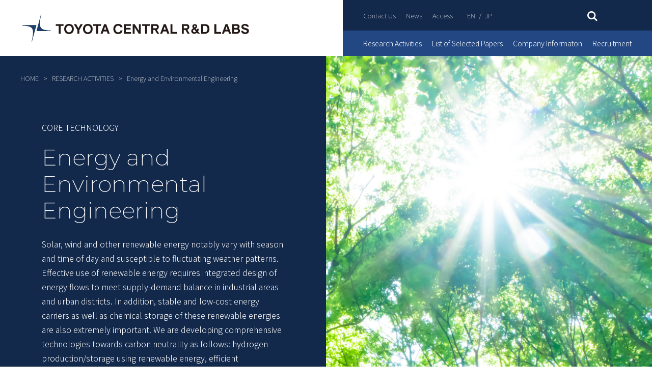

--- FILE ---
content_type: text/html; charset=utf-8
request_url: https://www.tytlabs.co.jp/en/technology/coretechnology/energy.html
body_size: 8371
content:
<!DOCTYPE html>
<html lang="en">

<head>
  <meta charset="utf-8">
  <meta name="viewport" content="width=device-width, initial-scale=1.0">
  <meta http-equiv="X-UA-Compatible" content="IE=edge">
  <!-- Google Tag Manager -->
  <script>(function(w,d,s,l,i){w[l]=w[l]||[];w[l].push({'gtm.start':
  new Date().getTime(),event:'gtm.js'});var f=d.getElementsByTagName(s)[0],
  j=d.createElement(s),dl=l!='dataLayer'?'&l='+l:'';j.async=true;j.src=
  'https://www.googletagmanager.com/gtm.js?id='+i+dl;f.parentNode.insertBefore(j,f);
  })(window,document,'script','dataLayer','GTM-NLWXW9F');</script>
  <!-- End Google Tag Manager -->

  <meta name="format-detection" content="telephone=no">
  <meta name="copyright" content="Copyright (c) Toyota Central R&D Labs., Inc. All rights Reserved.">
  <meta property="og:locale" content="en_US">
  <meta property="og:site_name" content="Toyota Central R&D Labs., Inc.">
  <meta property="og:image" content="https://www.tytlabs.co.jp/en/assets/images/ogimage.png">

  <meta property="og:type" content="article">

  <link rel="stylesheet" href="/en/assets/css/icon-tytlabs.css">
  <link href="https://fonts.googleapis.com/css?family=Montserrat:200,300,400,500" rel="stylesheet">
  <link href="https://fonts.googleapis.com/earlyaccess/notosansjp.css" rel="stylesheet">
  <!-- <link href="https://fonts.googleapis.com/css?family=Source+Sans+Pro:200,300,400,600,700&amp;subset=greek" rel="stylesheet"> -->

  <link rel="shortcut icon" href="/en/assets/images/icon/favicon.ico">
  <meta name="mobile-web-app-capable" content="yes">
  <link rel="icon" sizes="192x192" href="/en/assets/images/icon/chrome-touch-icon.png">
  <meta name="apple-mobile-web-app-capable" content="yes">
  <link rel="apple-touch-icon" href="/en/assets/images/icon/apple-touch-icon.png">
  <meta name="msapplication-TileImage" content="/assets/images/icon/apple-touch-icon.png">
  <meta name="msapplication-TileColor" content="#224783">
  <meta name="theme-color" content="#224783">

  <link href="/en/assets/css/vender/slick.css" rel="stylesheet">
  <link href="/en/assets/css/vender/slick-theme.css" rel="stylesheet">

  <title>Energy and Environmental Engineering | Core Technology | Research Activities | Toyota Central R&D Labs., Inc.</title>
  <link rel="stylesheet" href="/en/assets/css/main.css">
  <meta name="description" content="This category is “Energy and Environmental Engineering” of TOYOTA CENTRAL R&D LABS., INC. TOYOTA CRDL, INC., in cooperation with the Toyota Group and research organizations in the world, carries out extensive research into automobile related technologies, electronics, information and communication, materials, biotechnology, and environmental technology.">
  <meta name="og:title" content="Energy and Environmental Engineering | Core Technology | Research Activities | Toyota Central R&D Labs., Inc.">
  <meta name="og:description" content="This category is “Energy and Environmental Engineering” of TOYOTA CENTRAL R&D LABS., INC. TOYOTA CRDL, INC., in cooperation with the Toyota Group and research organizations in the world, carries out extensive research into automobile related technologies, electronics, information and communication, materials, biotechnology, and environmental technology.">
</head>

<body class="technology_energy technology_entry technology_detail">
<!-- Google Tag Manager (noscript) -->
<noscript><iframe src="https://www.googletagmanager.com/ns.html?id=GTM-NLWXW9F"
height="0" width="0" style="display:none;visibility:hidden"></iframe></noscript>
<!-- End Google Tag Manager (noscript) -->
  <div class="wrapper">
    <header class="l-header">
      <div class="l-header__must">

        <div class="l-header__logo">
          <a href="/en/">
            <img src="/en/assets/images/common/logo.svg" alt="TOYOTA CENTRAL R&D LABS., INC.">
          </a>
        </div>

        <div id="js_spMenuButton" class="l-header__spnav-btn">
          <i aria-hidden="true"></i>
        </div>
        <nav class="l-header__pcnav">
          <ul class="l-header__nav__upper">
            <li><a href="/en/contact/toiawase.html">Contact Us</a></li>
            <li><a href="/en/news/">News</a></li>
            <li><a href="/en/company/access.html">Access</a></li>
            <li class="l-header__nav__languages">
              <a href="/en/">EN</a> / <a href="/" target="_blank">JP</a>
            </li>
            <li class="l-header__nav__search">
              <div class="searchbox">
                <form method=GET action="https://www.google.co.jp/search" TARGET=_blank>
                  <input type=hidden name=hl value="en">
                  <input type=hidden name=ie value=UTF-8>
                  <input type=hidden name=domains value="tytlabs.co.jp/en">
                  <input type="hidden" name=sitesearch value="tytlabs.co.jp/en" checked>
                  <input id="searchtext" type="text" value="" name=q>
                  <input id="searchButton" type="submit" value="">
                </form>
                <i class="searchicon icon-tytlabs-search"></i>
              </div>
            </li>
          </ul>
          <div class="searchOverlay"></div>
          <ul class="l-header__nav__lower">
            <li id="js_megamenu-technology"><a href="/en/technology/">Research Activities</a></li>
            <li><a href="/en/papers/">List of Selected Papers</a></li>
            <li id="js_megamenu-company"><a href="/en/company/">Company Informaton</a></li>
            <li><a href="/recruit/en/index.html" target="_blank">Recruitment</a></li>
          </ul>
        </nav>
      </div>
      <div class="l-header__megamenu l-header__megamenu--technology">
        <div class="l-inner">
          <div class="heading-set--hl megamenu__heading">
            <div class="heading-set__jp">RESEARCH & DEVELOPMENT</div>
          </div>
          <p class="megamenu__title">PROJECT</p>
          <ul class="megamenu__list megamenu__list--technology-core">
            <li class="megamenu__list__item column4">
              <a href="/en/technology/project/carbonneutral.html">
                <div class="c-imagewrapper">
                  <img src="/assets/images/navi/thumb-technology-project-01.jpg" alt="">
                </div>
                <p class="megamenu__list__item__title">Undertaking the Challenge of Transforming Energy Systems to Achieve a Carbon-neutral Society</p>
              </a>
            </li>
            <li class="megamenu__list__item column4">
              <a href="/en/technology/project/sustainable.html">
                <div class="c-imagewrapper">
                  <img src="/assets/images/navi/thumb-technology-project-02.jpg" alt="">
                </div>
                <p class="megamenu__list__item__title">Realizing a Sustainable, Circular Mobility Society</p>
              </a>
            </li>
            <li class="megamenu__list__item column4">
              <a href="/en/technology/project/digitaltwin.html">
                <div class="c-imagewrapper">
                  <img src="/assets/images/navi/thumb-technology-project-03.jpg" alt="">
                </div>
                <p class="megamenu__list__item__title">Creating Forms of Manufacturing for the Next Generation</p>
              </a>
            </li>
            <li class="megamenu__list__item column4">
              <a href="/en/technology/project/human.html">
                <div class="c-imagewrapper">
                  <img src="/assets/images/navi/thumb-technology-project-04.jpg" alt="">
                </div>
                <p class="megamenu__list__item__title">Human Centered Space Design for Well-being</p>
              </a>
            </li>
            <li class="megamenu__list__item column4">
              <a href="/en/technology/project/mobility.html">
                <div class="c-imagewrapper">
                  <img src="/assets/images/navi/thumb-technology-project-05.jpg" alt="">
                </div>
                <p class="megamenu__list__item__title">Creating the Future of Mobility Leading to Next Generations</p>
              </a>
            </li>
            <li class="megamenu__list__item column4">
              <a href="/en/technology/project/breakthrough.html">
                <div class="c-imagewrapper">
                  <img src="/assets/images/navi/thumb-technology-project-06.jpg" alt="">
                </div>
                <p class="megamenu__list__item__title">Conceiving Breakthroughs Ahead of Their Time</p>
              </a>
            </li>
          </ul>
          <p class="megamenu__title">CORE TECHNOLOGY AREA</p>
          <ul class="megamenu__list megamenu__list--technology-core">
            <li class="megamenu__list__item column6">
              <a href="/en/technology/coretechnology/mathematics.html">
                <div class="c-imagewrapper">
                  <img src="/assets/images/navi/thumb-technology-coretechnology-01.jpg" alt="">
                </div>
                <p class="megamenu__list__item__title">Informatics and Mathematical Engineering</p>
              </a>
            </li>
            <li class="megamenu__list__item column6">
              <a href="/en/technology/coretechnology/electricity.html">
                <div class="c-imagewrapper">
                  <img src="/assets/images/navi/thumb-technology-coretechnology-02.jpg" alt="">
                </div>
                <p class="megamenu__list__item__title">Electrical and Electronic Engineering</p>
              </a>
            </li>
            <li class="megamenu__list__item column6">
              <a href="/en/technology/coretechnology/machine.html">
                <div class="c-imagewrapper">
                  <img src="/assets/images/navi/thumb-technology-coretechnology-03.jpg" alt="">
                </div>
                <p class="megamenu__list__item__title">Mechanical Engineering</p>
              </a>
            </li>
            <li class="megamenu__list__item column6">
              <a href="/en/technology/coretechnology/material.html">
                <div class="c-imagewrapper">
                  <img src="/assets/images/navi/thumb-technology-coretechnology-04.jpg" alt="">
                </div>
                <p class="megamenu__list__item__title">Materials Science and Engineering</p>
              </a>
            </li>
            <li class="megamenu__list__item column6">
              <a href="/en/technology/coretechnology/energy.html">
                <div class="c-imagewrapper">
                  <img src="/assets/images/navi/thumb-technology-coretechnology-05.jpg" alt="">
                </div>
                <p class="megamenu__list__item__title">Energy and Environmental Engineering</p>
              </a>
            </li>
            <li class="megamenu__list__item column6">
              <a href="/en/technology/coretechnology/humanscience.html">
                <div class="c-imagewrapper">
                  <img src="/assets/images/navi/thumb-technology-coretechnology-06.jpg" alt="">
                </div>
                <p class="megamenu__list__item__title">Human and Life Science</p>
              </a>
            </li>
          </ul>
        </div>
      </div>
      <div class="l-header__megamenu l-header__megamenu--company">
        <div class="l-inner">
          <ul class="megamenu__list megamenu__list--company">
            <li class="megamenu__list__item">
              <a href="/en/company/message.html">
                <div class="c-imagewrapper">
                  <img src="/en/assets/images/navi/thumb-company-message.png" alt="">
                </div>
                <p class="megamenu__list__item__title">Message</p>
              </a>
            </li>
            <li class="megamenu__list__item">
              <a href="/en/company/philosophy.html">
                <div class="c-imagewrapper">
                  <img src="/en/assets/images/navi/thumb-company-philosophy.png" alt="">
                </div>
                <p class="megamenu__list__item__title">Company Philosophy</p>
              </a>
            </li>
            <li class="megamenu__list__item">
              <a href="/en/company/profile.html">
                <div class="c-imagewrapper">
                  <img src="/en/assets/images/navi/thumb-company-profile.png" alt="">
                </div>
                <p class="megamenu__list__item__title">Company Profile</p>
              </a>
            </li>
            <li class="megamenu__list__item">
              <a href="/en/company/history.html">
                <div class="c-imagewrapper">
                  <img src="/en/assets/images/navi/thumb-company-history.png" alt="">
                </div>
                <p class="megamenu__list__item__title">History of our Company</p>
              </a>
            </li>
            <li class="megamenu__list__item">
              <a href="/en/company/collaboration.html">
                <div class="c-imagewrapper">
                  <img src="/en/assets/images/navi/thumb-company-collaboration.png" alt="">
                </div>
                <p class="megamenu__list__item__title">Collaboration with Other Research Organizations</p>
              </a>
            </li>
          </ul>
          <ul class="megamenu__list megamenu__list--company">
            <li class="megamenu__list__item">
              <a href="/en/company/results.html">
                <div class="c-imagewrapper">
                  <img src="/en/assets/images/navi/thumb-company-results.png" alt="">
                </div>
                <p class="megamenu__list__item__title">Representative Research Results</p>
              </a>
            </li>
            <li class="megamenu__list__item">
              <a href="/en/company/awards.html">
                <div class="c-imagewrapper">
                  <img src="/en/assets/images/navi/thumb-company-awards.png" alt="">
                </div>
                <p class="megamenu__list__item__title">Representative Awards</p>
              </a>
            </li>
            <li class="megamenu__list__item">
              <a href="/en/company/facilities.html">
                <div class="c-imagewrapper">
                  <img src="/en/assets/images/navi/thumb-company-facilities.png" alt="">
                </div>
                <p class="megamenu__list__item__title">Research Hub Function</p>
              </a>
            </li>
            <li class="megamenu__list__item">
              <a href="/en/company/access.html">
                <div class="c-imagewrapper">
                  <img src="/en/assets/images/navi/thumb-company-access.png" alt="">
                </div>
                <p class="megamenu__list__item__title">Access</p>
              </a>
            </li>
            <li class="megamenu__list__item">
              <a href="/en/company/security.html">
                <div class="c-imagewrapper">
                  <img src="/en/assets/images/navi/thumb-company-security.png" alt="">
                </div>
                <p class="megamenu__list__item__title">Information Security Policy</p>
              </a>
            </li>
          </ul>
        </div>
      </div>
      <div class="l-header__megamenu l-header__megamenu--technology">
        <div class="l-inner">
          <div class="heading-set--hl megamenu__heading">
            <div class="heading-set__jp">RESEARCH & DEVELOPMENT</div>
          </div>
          <p class="megamenu__title">PROJECT</p>
          <ul class="megamenu__list megamenu__list--technology-core">
            <li class="megamenu__list__item column4">
              <a href="/en/technology/project/carbonneutral.html">
                <div class="c-imagewrapper">
                  <img src="/assets/images/navi/thumb-technology-project-01.jpg" alt="">
                </div>
                <p class="megamenu__list__item__title">Undertaking the Challenge of Transforming Energy Systems to Achieve a Carbon-neutral Society</p>
              </a>
            </li>
            <li class="megamenu__list__item column4">
              <a href="/en/technology/project/sustainable.html">
                <div class="c-imagewrapper">
                  <img src="/assets/images/navi/thumb-technology-project-02.jpg" alt="">
                </div>
                <p class="megamenu__list__item__title">Realizing a Sustainable, Circular Mobility Society</p>
              </a>
            </li>
            <li class="megamenu__list__item column4">
              <a href="/en/technology/project/digitaltwin.html">
                <div class="c-imagewrapper">
                  <img src="/assets/images/navi/thumb-technology-project-03.jpg" alt="">
                </div>
                <p class="megamenu__list__item__title">Creating Forms of Manufacturing for the Next Generation</p>
              </a>
            </li>
            <li class="megamenu__list__item column4">
              <a href="/en/technology/project/human.html">
                <div class="c-imagewrapper">
                  <img src="/assets/images/navi/thumb-technology-project-04.jpg" alt="">
                </div>
                <p class="megamenu__list__item__title">Human Centered Space Design for Well-being</p>
              </a>
            </li>
            <li class="megamenu__list__item column4">
              <a href="/en/technology/project/mobility.html">
                <div class="c-imagewrapper">
                  <img src="/assets/images/navi/thumb-technology-project-05.jpg" alt="">
                </div>
                <p class="megamenu__list__item__title">Creating the Future of Mobility Leading to Next Generations</p>
              </a>
            </li>
            <li class="megamenu__list__item column4">
              <a href="/en/technology/project/breakthrough.html">
                <div class="c-imagewrapper">
                  <img src="/assets/images/navi/thumb-technology-project-06.jpg" alt="">
                </div>
                <p class="megamenu__list__item__title">Conceiving Breakthroughs Ahead of Their Time</p>
              </a>
            </li>
          </ul>
          <p class="megamenu__title">CORE TECHNOLOGY AREA</p>
          <ul class="megamenu__list megamenu__list--technology-core">
            <li class="megamenu__list__item column6">
              <a href="/en/technology/coretechnology/mathematics.html">
                <div class="c-imagewrapper">
                  <img src="/assets/images/navi/thumb-technology-coretechnology-01.jpg" alt="">
                </div>
                <p class="megamenu__list__item__title">Informatics and Mathematical Engineering</p>
              </a>
            </li>
            <li class="megamenu__list__item column6">
              <a href="/en/technology/coretechnology/electricity.html">
                <div class="c-imagewrapper">
                  <img src="/assets/images/navi/thumb-technology-coretechnology-02.jpg" alt="">
                </div>
                <p class="megamenu__list__item__title">Electrical and Electronic Engineering</p>
              </a>
            </li>
            <li class="megamenu__list__item column6">
              <a href="/en/technology/coretechnology/machine.html">
                <div class="c-imagewrapper">
                  <img src="/assets/images/navi/thumb-technology-coretechnology-03.jpg" alt="">
                </div>
                <p class="megamenu__list__item__title">Mechanical Engineering</p>
              </a>
            </li>
            <li class="megamenu__list__item column6">
              <a href="/en/technology/coretechnology/material.html">
                <div class="c-imagewrapper">
                  <img src="/assets/images/navi/thumb-technology-coretechnology-04.jpg" alt="">
                </div>
                <p class="megamenu__list__item__title">Materials Science and Engineering</p>
              </a>
            </li>
            <li class="megamenu__list__item column6">
              <a href="/en/technology/coretechnology/energy.html">
                <div class="c-imagewrapper">
                  <img src="/assets/images/navi/thumb-technology-coretechnology-05.jpg" alt="">
                </div>
                <p class="megamenu__list__item__title">Energy and Environmental Engineering</p>
              </a>
            </li>
            <li class="megamenu__list__item column6">
              <a href="/en/technology/coretechnology/humanscience.html">
                <div class="c-imagewrapper">
                  <img src="/assets/images/navi/thumb-technology-coretechnology-06.jpg" alt="">
                </div>
                <p class="megamenu__list__item__title">Human and Life Science</p>
              </a>
            </li>
          </ul>
        </div>
      </div>
      <div class="l-header__megamenu l-header__megamenu--company">
        <div class="l-inner">
          <ul class="megamenu__list megamenu__list--company">
            <li class="megamenu__list__item">
              <a href="/en/company/message.html">
                <div class="c-imagewrapper">
                  <img src="/en/assets/images/navi/thumb-company-message.png" alt="">
                </div>
                <p class="megamenu__list__item__title">Message</p>
              </a>
            </li>
            <li class="megamenu__list__item">
              <a href="/en/company/philosophy.html">
                <div class="c-imagewrapper">
                  <img src="/en/assets/images/navi/thumb-company-philosophy.png" alt="">
                </div>
                <p class="megamenu__list__item__title">Company Philosophy</p>
              </a>
            </li>
            <li class="megamenu__list__item">
              <a href="/en/company/profile.html">
                <div class="c-imagewrapper">
                  <img src="/en/assets/images/navi/thumb-company-profile.png" alt="">
                </div>
                <p class="megamenu__list__item__title">Company Profile</p>
              </a>
            </li>
            <li class="megamenu__list__item">
              <a href="/en/company/history.html">
                <div class="c-imagewrapper">
                  <img src="/en/assets/images/navi/thumb-company-history.png" alt="">
                </div>
                <p class="megamenu__list__item__title">History of our Company</p>
              </a>
            </li>
            <li class="megamenu__list__item">
              <a href="/en/company/collaboration.html">
                <div class="c-imagewrapper">
                  <img src="/en/assets/images/navi/thumb-company-collaboration.png" alt="">
                </div>
                <p class="megamenu__list__item__title">Collaboration with Other Research Organizations</p>
              </a>
            </li>
          </ul>
          <ul class="megamenu__list megamenu__list--company">
            <li class="megamenu__list__item">
              <a href="/en/company/results.html">
                <div class="c-imagewrapper">
                  <img src="/en/assets/images/navi/thumb-company-results.png" alt="">
                </div>
                <p class="megamenu__list__item__title">Representative Research Results</p>
              </a>
            </li>
            <li class="megamenu__list__item">
              <a href="/en/company/awards.html">
                <div class="c-imagewrapper">
                  <img src="/en/assets/images/navi/thumb-company-awards.png" alt="">
                </div>
                <p class="megamenu__list__item__title">Representative Awards</p>
              </a>
            </li>
            <li class="megamenu__list__item">
              <a href="/en/company/facilities.html">
                <div class="c-imagewrapper">
                  <img src="/en/assets/images/navi/thumb-company-facilities.png" alt="">
                </div>
                <p class="megamenu__list__item__title">Research Hub Function</p>
              </a>
            </li>
            <li class="megamenu__list__item">
              <a href="/en/company/access.html">
                <div class="c-imagewrapper">
                  <img src="/en/assets/images/navi/thumb-company-access.png" alt="">
                </div>
                <p class="megamenu__list__item__title">Access</p>
              </a>
            </li>
            <li class="megamenu__list__item">
              <a href="/en/company/security.html">
                <div class="c-imagewrapper">
                  <img src="/en/assets/images/navi/thumb-company-security.png" alt="">
                </div>
                <p class="megamenu__list__item__title">Information Security Policy</p>
              </a>
            </li>
          </ul>
        </div>
      </div>
      <!-- /.megamenu(pc) -->
      <!-- spnav -->
      <div class="l-header__spnav">
        <ul class="spnav--upper">
          <li class="spnav__item">
            <div class="js_toggleAccordion">RESEARCH & DEVELOPMENT <i class="icon-tytlabs-plus" aria-hidden="true"></i></div>
            <div class="spnav__inner">
              <div class="spnav__item spnav__item--index">
                <a href="/en/technology/">
                  <p>RESEARCH ACTIVITIES</p><i class="icon-tytlabs-right-open" aria-hidden="true"></i>
                </a>
              </div>
              <div class="heading-set--hl spnav__inner__heading">
                <p class="heading-set__jp">PROJECT</p>
              </div>
              <ul class="spnav__inner-list">
                <li class="spnav__item">
                  <a href="/en/technology/project/carbonneutral.html" class="spnav__item__squareImage">
                    <span><picture><source media="(max-width: 750px)" srcset="/assets/images/navi/thumb-technology-project-01_sp.jpg"><img src="/assets/images/navi/thumb-technology-project-01.jpg" alt=""></picture></span>
                    <span><span class="spnav__item__squareImageText_label">PROJECT 1</span><p>Undertaking the Challenge of Transforming Energy Systems to Achieve a Carbon-neutral Society <i class="icon-tytlabs-right-open" aria-hidden="true"></i></p></span>
                  </a>
                </li>
                <li class="spnav__item">
                  <a href="/en/technology/project/sustainable.html" class="spnav__item__squareImage">
                    <span><picture><source media="(max-width: 750px)" srcset="/assets/images/navi/thumb-technology-project-02_sp.jpg"><img src="/assets/images/navi/thumb-technology-project-02.jpg" alt=""></picture></span>
                    <span><span class="spnav__item__squareImageText_label">PROJECT 2</span><p>Realizing a Sustainable, Circular Mobility Society <i class="icon-tytlabs-right-open" aria-hidden="true"></i></p></span>
                  </a>
                </li>
                <li class="spnav__item">
                  <a href="/en/technology/project/digitaltwin.html" class="spnav__item__squareImage">
                    <span><picture><source media="(max-width: 750px)" srcset="/assets/images/navi/thumb-technology-project-03_sp.jpg"><img src="/assets/images/navi/thumb-technology-project-03.jpg" alt=""></picture></span>
                    <span><span class="spnav__item__squareImageText_label">PROJECT 3</span><p>Creating Forms of Manufacturing for the Next Generation <i class="icon-tytlabs-right-open" aria-hidden="true"></i></p></span>
                  </a>
                </li>
                <li class="spnav__item">
                  <a href="/en/technology/project/human.html" class="spnav__item__squareImage">
                    <span><picture><source media="(max-width: 750px)" srcset="/assets/images/navi/thumb-technology-project-04_sp.jpg"><img src="/assets/images/navi/thumb-technology-project-04.jpg" alt=""></picture></span>
                    <span><span class="spnav__item__squareImageText_label">PROJECT 4</span><p>Human Centered Space Design for Well-being <i class="icon-tytlabs-right-open" aria-hidden="true"></i></p></span>
                  </a>
                </li>
                <li class="spnav__item">
                  <a href="/en/technology/project/mobility.html" class="spnav__item__squareImage">
                    <span><picture><source media="(max-width: 750px)" srcset="/assets/images/navi/thumb-technology-project-05_sp.jpg"><img src="/assets/images/navi/thumb-technology-project-05.jpg" alt=""></picture></span>
                    <span><span class="spnav__item__squareImageText_label">PROJECT 5</span><p>Creating the Future of Mobility Leading to Next Generations <i class="icon-tytlabs-right-open" aria-hidden="true"></i></p></span>
                  </a>
                </li>
                <li class="spnav__item">
                  <a href="/en/technology/project/breakthrough.html" class="spnav__item__squareImage">
                    <span><picture><source media="(max-width: 750px)" srcset="/assets/images/navi/thumb-technology-project-06_sp.jpg"><img src="/assets/images/navi/thumb-technology-project-06.jpg" alt=""></picture></span>
                    <span><span class="spnav__item__squareImageText_label">PROJECT 6</span><p>Conceiving Breakthroughs Ahead of Their Time <i class="icon-tytlabs-right-open" aria-hidden="true"></i></p></span>
                  </a>
                </li>
              </ul>
              <div class="heading-set--hl spnav__inner__heading">
                <p class="heading-set__jp">CORE TECHNOLOGY AREA</p>
              </div>
              <ul class="spnav__inner-list">
                <li class="spnav__item">
                  <a href="/en/technology/coretechnology/mathematics.html">
                    <img src="/assets/images/navi/thumb-technology-coretechnology-01.jpg" alt="">
                    <p>Informatics and Mathematical Engineering <i class="icon-tytlabs-right-open" aria-hidden="true"></i></p>
                  </a>
                </li>
                <li class="spnav__item">
                  <a href="/en/technology/coretechnology/electricity.html">
                    <img src="/assets/images/navi/thumb-technology-coretechnology-02.jpg" alt="">
                    <p>Electrical and Electronic Engineering <i class="icon-tytlabs-right-open" aria-hidden="true"></i></p>
                  </a>
                </li>
                <li class="spnav__item">
                  <a href="/en/technology/coretechnology/machine.html">
                    <img src="/assets/images/navi/thumb-technology-coretechnology-03.jpg" alt="">
                    <p>Mechanical Engineering <i class="icon-tytlabs-right-open" aria-hidden="true"></i></p>
                  </a>
                </li>
                <li class="spnav__item">
                  <a href="/en/technology/coretechnology/material.html">
                    <img src="/assets/images/navi/thumb-technology-coretechnology-04.jpg" alt="">
                    <p>Materials Science and Engineering <i class="icon-tytlabs-right-open" aria-hidden="true"></i></p>
                  </a>
                </li>
                <li class="spnav__item">
                  <a href="/en/technology/coretechnology/energy.html">
                    <img src="/assets/images/navi/thumb-technology-coretechnology-05.jpg" alt="">
                    <p>Energy and Environmental Engineering <i class="icon-tytlabs-right-open" aria-hidden="true"></i></p>
                  </a>
                </li>
                <li class="spnav__item">
                  <a href="/en/technology/coretechnology/humanscience.html">
                    <img src="/assets/images/navi/thumb-technology-coretechnology-06.jpg" alt="">
                    <p>Human and Life Science <i class="icon-tytlabs-right-open" aria-hidden="true"></i></p>
                  </a>
                </li>
              </ul>
            </div>
          </li>
          <li class="spnav__item">
            <a href="/en/papers/">List of Selected Papers <i class="icon-tytlabs-right-open" aria-hidden="true"></i></a>
          </li>
          <li class="spnav__item">
  <div class="js_toggleAccordion">Company Information <i class="icon-tytlabs-plus" aria-hidden="true"></i></div>
  <div class="spnav__inner">
    <div class="spnav__item spnav__item--index">
      <a href="/en/company/">
        <p>Company Information</p><i class="icon-tytlabs-right-open" aria-hidden="true"></i>
      </a>
    </div>
    <ul class="spnav__inner-list">
      <li class="spnav__item">
        <a href="/en/company/message.html">
          <img src="/en/assets/images/navi/thumb-company-message.png" alt="">
          <div class="spnav__item__body">
            <p>Message</p>
            <i class="icon-tytlabs-right-open" aria-hidden="true"></i>
          </div>
        </a>
      </li>
      <li class="spnav__item">
        <a href="/en/company/philosophy.html">
          <img src="/en/assets/images/navi/thumb-company-philosophy.png" alt="">
          <div class="spnav__item__body">
            <p>Company Philosophy</p>
            <i class="icon-tytlabs-right-open" aria-hidden="true"></i>
          </div>
        </a>
      </li>
      <li class="spnav__item">
        <a href="/en/company/profile.html">
          <img src="/en/assets/images/navi/thumb-company-profile.png" alt="">
          <div class="spnav__item__body">
            <p>Company Profile</p>
            <i class="icon-tytlabs-right-open" aria-hidden="true"></i>
          </div>
        </a>
      </li>
      <li class="spnav__item">
        <a href="/en/company/history.html">
          <img src="/en/assets/images/navi/thumb-company-history.png" alt="">
          <div class="spnav__item__body">
            <p>History of our Company</p>
            <i class="icon-tytlabs-right-open" aria-hidden="true"></i>
          </div>
        </a>
      </li>
      <li class="spnav__item">
        <a href="/en/company/collaboration.html">
          <img src="/en/assets/images/navi/thumb-company-collaboration.png" alt="">
          <div class="spnav__item__body">
            <p>Collaboration with <br>Other Research Organizations</p>
            <i class="icon-tytlabs-right-open" aria-hidden="true"></i>
          </div>
        </a>
      </li>
      <li class="spnav__item">
        <a href="/en/company/results.html">
          <img src="/en/assets/images/navi/thumb-company-results.png" alt="">
          <div class="spnav__item__body">
            <p>Representative Research Results</p>
            <i class="icon-tytlabs-right-open" aria-hidden="true"></i>
          </div>
        </a>
      </li>
      <li class="spnav__item">
        <a href="/en/company/awards.html">
          <img src="/en/assets/images/navi/thumb-company-awards.png" alt="">
          <div class="spnav__item__body">
            <p>Representative Awards</p>
            <i class="icon-tytlabs-right-open" aria-hidden="true"></i>
          </div>
        </a>
      </li>
      <li class="spnav__item">
        <a href="/en/company/facilities.html">
          <img src="/en/assets/images/navi/thumb-company-facilities.png" alt="">
          <div class="spnav__item__body">
            <p>Research Hub Function</p>
            <i class="icon-tytlabs-right-open" aria-hidden="true"></i>
          </div>
        </a>
      </li>
      <li class="spnav__item">
        <a href="/en/company/access.html">
          <img src="/en/assets/images/navi/thumb-company-access.png" alt="">
          <div class="spnav__item__body">
            <p>Access</p>
            <i class="icon-tytlabs-right-open" aria-hidden="true"></i>
          </div>
        </a>
      </li>
      <li class="spnav__item">
        <a href="/en/company/security.html">
          <img src="/en/assets/images/navi/thumb-company-security.png" alt="">
          <div class="spnav__item__body">
            <p>Information Security Policy</p>
            <i class="icon-tytlabs-right-open" aria-hidden="true"></i>
          </div>
        </a>
      </li>
    </ul>
  </div>
</li>
          <li class="spnav__item">
            <a href="https://www.tytlabs.co.jp/recruit/en/index.html" target="_blank">Recruitment <i class="icon-tytlabs-right-open" aria-hidden="true"></i></a>
          </li>
        </ul>
        <ul class="spnav--lower">
          <li class="spnav__item">
            <a href="/en/contact/toiawase.html">Contact Us <i class="icon-tytlabs-right-open" aria-hidden="true"></i></a>
          </li>
          <li class="spnav__item">
            <a href="/en/news/">News <i class="icon-tytlabs-right-open" aria-hidden="true"></i></a>
          </li>
          <li class="spnav__item">
            <a href="/en/company/access.html">Access <i class="icon-tytlabs-right-open" aria-hidden="true"></i></a>
          </li>
          <li class="spnav__item">
            <div class="spnav__item__twin">
              <a href="/en/">ENGLISH <i class="icon-tytlabs-right-open" aria-hidden="true"></i></a>
              <a href="https://www.tytlabs.co.jp/" target="_blank">JAPANESE <i class="icon-tytlabs-right-open" aria-hidden="true"></i></a>
            </div>
          </li>
        </ul>
      </div>
      <!-- /.spnav -->
    </header>


    <section class="mainvisual">
      <div class="mainvisual__meta">
        <ul class="c-breadcrumb">
          <li class="c-breadcrumb__item"><a href="/en/">HOME</a></li>
          <li class="c-breadcrumb__item"><a href="/en/technology/">RESEARCH ACTIVITIES</a></li>
          <li class="c-breadcrumb__item">Energy and Environmental Engineering</li>
        </ul>
        <div class="page-title technology-label">
          <div class="technology-label_container">
            <p class="technology-label_main">CORE TECHNOLOGY</p>
            
          </div>
          <h1 class="heading--title">Energy and Environmental Engineering</h1>
          <p class="technology-lead">
            Solar, wind and other renewable energy notably vary with season and time of day and susceptible to fluctuating weather patterns. Effective use of renewable energy requires integrated design of energy flows to meet supply-demand balance in industrial areas and urban districts. In addition, stable and low-cost energy carriers as well as chemical storage of these renewable energies are also extremely important. We are developing comprehensive technologies towards carbon neutrality as follows: hydrogen production/storage using renewable energy, efficient combustion of carbon-neutral fuels and chemical-thermal storage that saves energy by utilizing exhaust heat in factories via efficient recovery, transport, and reuse cycle.
          </p>
        </div>
      </div>
      <div class="mainvisual__image"></div>
    </section>

    <div class="l-contents u-bgcolor-f6">
      <div class="l-inner">

        <article class="technology-box technology-box-topBorder">
          <h3 class="technology-box_smallHeading">Core Technologies</h3>
          <p>Catalyst and Resource Chemical Process, Chemical Reaction and Process System Engineering, Thermal Engineering, Fluid Engineering, Fundamental Physical Chemistry, Functional Solid State Chemistry, Energy Chemistry, Sound Material-Cycle Social Systems, Social Systems Engineering</p>
        </article>

       <article class="technology-box technology-box_leftBorder">
          <h3 class="technology-box_heading">Artificial Photosynthesis</h3>
          <div class="technology-box_body">
            <p class="technology-box_p">
              Artificial photosynthesis converts CO<sub>2</sub> to organic substances using only H<sub>2</sub>O and sunlight, and hence enables the recycle of emitted CO<sub>2</sub>. We have established an artificial photosynthesis technology that continuously produces formic acid –an organic substance– from CO<sub>2</sub> dissolved in an electrolyte at normal temperature and pressure. We constructed a 1 m2-sized artificial photosynthetic cell, and demonstrated a solarto- chemical conversion efficiency of 10.5% that is the world record for large sized cells. We employed the combination of crystalline silicon solar cells and an electrochemical reactor loading original catalyst, and then optimized the electron transport and electrolyte flow to achieve both a practically large size and a high efficiency.
            </p>
            <figure class="technology-box_figure">
              <img src="/en/assets/images/technology/coretechnology/energy_image_01.png" alt="">
              <figcaption>Artificial photosynthesis reaction system (top) View of a one-meter square electrode and an artificial photosynthetic reaction (bubbles are generated oxygen) (bottom)</figcaption>
            </figure>
          </div>
        </article>

       <article class="technology-box technology-box_leftBorder">
          <h3 class="technology-box_heading">Ammonia Combustion</h3>
          <div class="technology-box_body">
            <p class="technology-box_p">
              Ammonia can be synthesized from hydrogen by using renewable energy. While it has the advantages of easy liquefaction and higher energy density compared to hydrogen, it is difficult to burn. Our work enables to start the gas turbine with the single ammonia fuel by using a reformer. In addition, we constructed a CO<sub>2</sub>-free gas turbine combustion technology that enables the stable combustion even when liquid ammonia is directly supplied during the power generation operation<sup>*</sup>.<br>
              *Jointly developed with Toyota Motor Corporation and the National Institute of Advanced Industrial Science and Technology (AIST)
            </p>
            <figure class="technology-box_figure">
              <img src="/en/assets/images/technology/coretechnology/energy_image_02.png" alt="">
              <figcaption>CO<sub>2</sub>-free gas turbine combustion technology overview and view of full-ammonia combustion</figcaption>
            </figure>
          </div>
        </article>
       
        <article class="technology-box technology-box_leftBorder">
          <h3 class="technology-box_heading">Ecofriendly Carbon Fiber Production Process</h3>
          <div class="technology-box_body">
            <p class="technology-box_p">
              Carbon fiber (CF) is an advanced material characterized by its lightweight, high strength and excellent heat resistance, with numerous applications. CF production is predominantly based on the polyacrylonitrile (PAN) precursor due to the high tensile strength of PAN-based CFs (PAN-CFs). However, PAN-CF production requires organic solvents. Additionally, the thermal stabilization process is highly energy-intensive, resulting in high CO<sub>2</sub> emissions. <br>
              Molecular designed aqueous polyacrylamide (aquaPAM&#174;<sup>*1</sup>) fiber, prepared via polymerization and dry spinning using water, is proposed as a water-soluble CF precursor that can be converted into high-performance CF with high carbon yields <sup>*2</sup>. 
              Incorporating small amounts of catalyst into aquaPAM considerably reduces thermal stabilization time and increases carbon yield compared to PAN-CF production.<br>
              <br>
              Furthermore, carbonized aquaPAM-based CFs exhibit tensile strength and modulus comparable to those of PAN-CFs, and the developed process generates fewer CO<sub>2</sub> emissions than PAN-CF production.<br>
              <br>
              *1 aquaPAM is a trademark of Toyota Central R&D Labs, Inc.<br>
              *2 Jointly developed with Toyota Motor Corporation
            </p>
            <figure class="technology-box_figure">
              <img src="/en/assets/images/technology/coretechnology/energy_image_03.png" alt="">
              <figcaption>Carbon fiber production process using aquaPAM&#174;</figcaption>
            </figure>
          </div>
        </article>

        <section class="l-section l-section--pickup">
          <div class="l-section__inner l-section__inner--pickup">
            <h2 class="l-section__heading">OUR PICKS</h2>
            <div class="js_carousel-pickupTech pickup-list">

              <a class="pickup-list__item" href="/en/cms/news/topic-20251010-3839.html">
                <span class="pickup-list__item__image"><img src="/assets/images/news/pickup/thumb-3839.jpg" alt=""></span>
                <div class="pickup-list__item__body">
                  <div class="pickup-list__item__body__wrap">
                    <div class="pickup-list__item__info">
                      <div class="pickup-list__item__category"><span>Topic</span></div>
                      <div class="pickup-list__item__time">2025.10.15</div>
                    </div>
                    <p class="pickup-list__item__p">
                      Innovative Carbon Fibre Production Process Using an Ecofriendly Water-soluble Precursor with Low CO<sub>2</sub> Emissions.
                    </p>
                  </div>
                </div>
              </a>

              <a class="pickup-list__item" href="/en/presentation/case-2.html">
                <span class="pickup-list__item__image"><img src="/assets/images/news/pickup/thumb-20240422.jpg" alt=""></span>
                <div class="pickup-list__item__body">
                  <div class="pickup-list__item__body__wrap">
                    <div class="pickup-list__item__info">
                      <div class="pickup-list__item__category"><span>Topic</span></div>
                      <div class="pickup-list__item__time">2024.04.22</div>
                    </div>
                    <p class="pickup-list__item__p">
                      Carbon Neutral Initiatives
                    </p>
                  </div>
                </div>
              </a>

              <a class="pickup-list__item" href="https://www.tytlabs.co.jp/en/cms/news/news-20210421-1043.html">
                <span class="pickup-list__item__image"><img src="/assets/images/news/pickup/thumb-20210421.jpg" alt=""></span>
                <div class="pickup-list__item__body">
                  <div class="pickup-list__item__body__wrap">
                    <div class="pickup-list__item__info">
                      <div class="pickup-list__item__category"><span>News Release</span></div>
                      <div class="pickup-list__item__time">2021.04.21</div>
                    </div>
                    <p class="pickup-list__item__p">
                      Solar-Driven CO<sub>2</sub> Recycling Technology! Dramatic Breakthrough in Artificial Photosynthesis
                    </p>
                  </div>
                </div>
              </a>

              <a class="pickup-list__item" href="https://www.tytlabs.co.jp/en/cms/news/award-20200409-937.html">
                <span class="pickup-list__item__image"><img src="/assets/images/news/pickup/thumb-energy.jpg" alt=""></span>
                <div class="pickup-list__item__body">
                  <div class="pickup-list__item__body__wrap">
                    <div class="pickup-list__item__info">
                      <div class="pickup-list__item__category"><span>Award</span></div>
                      <div class="pickup-list__item__time">2020.04.09</div>
                    </div>
                    <p class="pickup-list__item__p">
                      Dr. Takeshi Morikawa, Senior Fellow of Our Company, Honored with Prize for Science and Technology (Research Category ) – The 2020 Commendation for Science and Technology by the Minister of Education, Culture, Sports, Science and Technology –
                    </p>
                  </div>
                </div>
              </a>

              <a class="pickup-list__item" href="https://www.tytlabs.co.jp/en/cms/news/award-20171204-787.html">
                <span class="pickup-list__item__image"><img src="/assets/images/news/pickup/thumb-energy.jpg" alt=""></span>
                <div class="pickup-list__item__body">
                  <div class="pickup-list__item__body__wrap">
                    <div class="pickup-list__item__info">
                      <div class="pickup-list__item__category"><span>Award</span></div>
                      <div class="pickup-list__item__time">2017.12.04</div>
                    </div>
                    <p class="pickup-list__item__p">
                      2017 Environment Minister’s Award for Global Warming Prevention Activity （Technological Development and Commercialization Category) -Japan‘s Ministry of the Environment-
                    </p>
                  </div>
                </div>
              </a>

            </div>
          </div>
        </section>

        <div class="hentry">
          <section class="hentry__inner">
            <div class="l-contents__inner">
              <h2 class="heading--small">SELECTED PAPERS</h2>
              <div id="papers-result"></div>
            </div>
          </section>
        </div>

      </div>
      <!-- /.l-inner -->
    </div>
    <!-- /.l-contents -->


    <section class="technology-projectMenu">
      <h2 class="technology-projectMenu_heading">PROJECT</h2>
      <p class="technology-projectMenu_subHeading"></p>
      

      <div class="technology-projectMenu_columns">

        <a href="/en/technology/project/carbonneutral.html" class="technology-projectMenu_columns_item">
          <div class="technology-projectMenu_columns_container">
            <p class="technology-projectMenu_columns_label">PROJECT 1</p>
            <p class="technology-projectMenu_columns_heading">Undertaking the Challenge of Transforming Energy Systems to Achieve a Carbon-neutral Society</p>
          </div>
        </a>

        <a href="/en/technology/project/sustainable.html" class="technology-projectMenu_columns_item">
          <div class="technology-projectMenu_columns_container">
            <p class="technology-projectMenu_columns_label">PROJECT 2</p>
            <p class="technology-projectMenu_columns_heading">Realizing a Sustainable, Circular Mobility Society</p>
          </div>
        </a>

        <a href="/en/technology/project/digitaltwin.html" class="technology-projectMenu_columns_item">
          <div class="technology-projectMenu_columns_container">
            <p class="technology-projectMenu_columns_label">PROJECT 3</p>
            <p class="technology-projectMenu_columns_heading">Creating Forms of Manufacturing for the Next Generation</p>
          </div>
        </a>

        <a href="/en/technology/project/human.html" class="technology-projectMenu_columns_item">
          <div class="technology-projectMenu_columns_container">
            <p class="technology-projectMenu_columns_label">PROJECT 4</p>
            <p class="technology-projectMenu_columns_heading">Human Centered Space Design for Well-being</p>
          </div>
        </a>

        <a href="/en/technology/project/mobility.html" class="technology-projectMenu_columns_item">
          <div class="technology-projectMenu_columns_container">
            <p class="technology-projectMenu_columns_label">PROJECT 5</p>
            <p class="technology-projectMenu_columns_heading">Creating the Future of Mobility Leading to Next Generations</p>
          </div>
        </a>

        <a href="/en/technology/project/breakthrough.html" class="technology-projectMenu_columns_item">
          <div class="technology-projectMenu_columns_container">
            <p class="technology-projectMenu_columns_label">PROJECT 6</p>
            <p class="technology-projectMenu_columns_heading">Conceiving Breakthroughs Ahead of Their Time</p>
          </div>
        </a>


      </div>
    </section>

    

    

    <section class="department-container">

      <div class="home-section home-section--topMessage">
        <div class="l-inner--large">
          <a href="/en/seniorfellow.html" class="topMessage_cols">
            <picture>
              <source media="(max-width: 750px)" srcset="/assets/images/common/banner-seniorfellow_sp.jpg">
              <img src="/en/assets/images/common/banner-seniorfellow.jpg">
            </picture>
          </a>
        </div>

      </div>
    </section>

    <!-- <section class="l-section l-section--presentation"> -->
    <!-- <div class="l-section__inner l-section__inner--presentation"> -->
    <!-- <h2 class="l-section__heading">PRESENTATION</h2> -->
    <!-- <div class="js_carousel presentation-list"> -->
    <!-- <a class="presentation-list__item case-01" href="/en/presentation/case-01.html"> -->
    <!-- <div class="presentation-list__item__body"> -->
    <!-- <p class="summary">生命の保有する金属イオン認識をヒントに、革新的なレアアース回収プロセスを実証</p> -->
    <!-- <p class="title">メタルペプチドプログラム</p> -->
    <!-- <p class="department-area">戦略研究部門　戦略先端研究領域</p> -->
    <!-- <p class="name">石田 亘広</p> -->
    <!-- </div> -->
    <!-- </a> -->
    <!-- <a class="presentation-list__item case-02" href="/en/presentation/case-02.html"> -->
    <!-- <div class="presentation-list__item__body"> -->
    <!-- <p class="summary">モノづくりの常識を打ち破る<br><br></p> -->
    <!-- <p class="title">スラリー・粉体技術</p> -->
    <!-- <p class="department-area">要素研究部門</p> -->
    <!-- <p class="name">スラリー特任研究室</p> -->
    <!-- </div> -->
    <!-- </a> -->
    <!-- <a class="presentation-list__item case-03" href="/en/presentation/case-03.html"> -->
    <!-- <div class="presentation-list__item__body"> -->
    <!-- <p class="summary">資源量豊富なケイ素と水と炭素でIoT 社会を迎え撃つ</p> -->
    <!-- <p class="title">機能性Si 低次元材料プログラム</p> -->
    <!-- <p class="department-area">戦略研究部門　戦略先端研究領域</p> -->
    <!-- <p class="name">中野 秀之</p> -->
    <!-- </div> -->
    <!-- </a> -->
    <!-- </div> -->
    <!-- </div> -->
    <!-- </section> -->


    <section class="l-section l-section--feature">
      <div class="l-section__inner">
        <h2 class="l-section__heading">FEATURE</h2>
        <ul class="feature-list">
          <li class="feature-list__item">
            <a href="/en/review/issue/" target="_blank">
              <span class="text">R&D Review<br><i class="icon-tytlabs-popup" aria-hidden="true"></i></span>
            </a>
          </li>
          <li class="feature-list__item">
            <a href="/en/company/results.html">
              <span class="text">Representative <br class="u-only-sp--page">Research Results<br><i class="icon-tytlabs-right-open" aria-hidden="true"></i></span>
            </a>
          </li>
          <li class="feature-list__item">
            <a href="/en/company/awards.html">
              <span class="text">Representative <br class="u-only-sp--page">Awards<br><i class="icon-tytlabs-right-open" aria-hidden="true"></i></span>
            </a>
          </li>
        </ul>
      </div>
    </section>

    <div class="l-totop js_pageScroll" style="width: 100vw;">
      <a class="l-inner--large" href="#">PAGE TOP <i class="icon-tytlabs-up-open"></i></a>
    </div>
    <footer class="l-footer" style="width: 100vw;">
      <div class="l-footer__logo">
        <a href="/en/"><img src="/en/assets/images/common/logo.svg" alt="Toyota Central R&D Labs., Inc."></a>
      </div>
      <div class="l-footer__nav">
        <ul class="l-footer__nav__list">
          <li><a href="/en/company/">Company Information</a></li>
          <li><a href="/en/technology/">Research Activities</a></li>
          <li><a href="/en/papers/">List of Selected Papers</a></li>
        </ul>
        <ul class="l-footer__nav__list">
          <li><a href="/recruit/en/index.html" target="_blank">Recruitment</a></li>
          <li><a href="/en/contact/toiawase.html">Contact Us</a></li>
          <li><a href="/en/news/">News</a></li>
        </ul>
        <ul class="l-footer__nav__list">
          <li><a href="/en/sitemap.html">Site Map</a></li>
          <li><a href="/en/company/access.html">Access</a></li>
          <li><a href="/en/aboutsite.html">Terms of Use</a></li>
        </ul>
        <div class="l-footer__nav__lower">
          <ul class="l-footer__nav__list l-footer__nav__list--languages">
            <li>
              <a href="/" target="_blank">Japanese</a>　／　<a href="/en/">English</a>
            </li>
          </ul>
          <small class="l-footer__copyrights">Copyright &copy; Toyota Central R&D Labs., Inc. All Rights Reserved.</small>
        </div>
      </div>
    </footer>

  </div>
  <!-- /.wrapper -->


  <!-- scripts -->
  <script src="../../assets/js/vender/picturefill.min.js"></script>
  <script src="../../assets/js/vender/jquery-3.2.0.min.js"></script>

  <script src="../../assets/js/vender/slick.min.js"></script>
  <script src="../../assets/js/carousel.js"></script>

  <script src="../../assets/js/common.js"></script>
  <script src="../../assets/js/responsive.js"></script>



  <script src="../../assets/js/technology.js"></script>

  <!-- /scripts -->

  <script>
    let papersField = 'e';
    let papersType = 'list';
  </script>
  <script src="../../assets/js/papers.js"></script>
</body>

</html>

--- FILE ---
content_type: text/css
request_url: https://www.tytlabs.co.jp/en/assets/css/icon-tytlabs.css
body_size: 1100
content:
@font-face {
  font-family: 'icon-tytlabs';
  src: url('../font/icon-tytlabs.eot?60813531');
  src: url('../font/icon-tytlabs.eot?60813531#iefix') format('embedded-opentype'),
       url('../font/icon-tytlabs.woff2?60813531') format('woff2'),
       url('../font/icon-tytlabs.woff?60813531') format('woff'),
       url('../font/icon-tytlabs.ttf?60813531') format('truetype'),
       url('../font/icon-tytlabs.svg?60813531#icon-tytlabs') format('svg');
  font-weight: normal;
  font-style: normal;
}
/* Chrome hack: SVG is rendered more smooth in Windozze. 100% magic, uncomment if you need it. */
/* Note, that will break hinting! In other OS-es font will be not as sharp as it could be */
/*
@media screen and (-webkit-min-device-pixel-ratio:0) {
  @font-face {
    font-family: 'icon-tytlabs';
    src: url('../font/icon-tytlabs.svg?60813531#icon-tytlabs') format('svg');
  }
}
*/
 
 [class^="icon-"]:before, [class*=" icon-"]:before {
  font-family: "icon-tytlabs";
  font-style: normal;
  font-weight: normal;
  speak: none;
 
  display: inline-block;
  text-decoration: inherit;
  width: 1em;
  margin-right: .2em;
  text-align: center;
  /* opacity: .8; */
 
  /* For safety - reset parent styles, that can break glyph codes*/
  font-variant: normal;
  text-transform: none;
 
  /* fix buttons height, for twitter bootstrap */
  line-height: 1em;
 
  /* Animation center compensation - margins should be symmetric */
  /* remove if not needed */
  margin-left: .2em;
 
  /* you can be more comfortable with increased icons size */
  /* font-size: 120%; */
 
  /* Font smoothing. That was taken from TWBS */
  -webkit-font-smoothing: antialiased;
  -moz-osx-font-smoothing: grayscale;
 
  /* Uncomment for 3D effect */
  /* text-shadow: 1px 1px 1px rgba(127, 127, 127, 0.3); */
}
 
.icon-tytlabs-search:before { content: '\e800'; } /* '' */
.icon-tytlabs-down-thin:before { content: '\e801'; } /* '' */
.icon-tytlabs-popup:before { content: '\e804'; } /* '' */
.icon-tytlabs-down-open-1:before { content: '\e809'; } /* '' */
.icon-tytlabs-left-open-1:before { content: '\e80a'; } /* '' */
.icon-tytlabs-right-open-1:before { content: '\e80b'; } /* '' */
.icon-tytlabs-up-open-1:before { content: '\e80c'; } /* '' */
.icon-tytlabs-flight:before { content: '\e816'; } /* '' */
.icon-tytlabs-down-open:before { content: '\f004'; } /* '' */
.icon-tytlabs-up-open:before { content: '\f005'; } /* '' */
.icon-tytlabs-right-open:before { content: '\f006'; } /* '' */
.icon-tytlabs-left-open:before { content: '\f007'; } /* '' */
.icon-tytlabs-menu:before { content: '\f0c9'; } /* '' */
.icon-tytlabs-plus:before { content: '\f0fe'; } /* '' */
.icon-tytlabs-angle-left:before { content: '\f104'; } /* '' */
.icon-tytlabs-angle-right:before { content: '\f105'; } /* '' */
.icon-tytlabs-angle-up:before { content: '\f106'; } /* '' */
.icon-tytlabs-angle-down:before { content: '\f107'; } /* '' */
.icon-tytlabs-minus:before { content: '\f146'; } /* '' */
.icon-tytlabs-building:before { content: '\f1ad'; } /* '' */
.icon-tytlabs-car:before { content: '\f1b9'; } /* '' */
.icon-tytlabs-train:before { content: '\f238'; } /* '' */

--- FILE ---
content_type: text/css
request_url: https://www.tytlabs.co.jp/en/assets/css/main.css
body_size: 32110
content:
@charset "UTF-8";
/* reset
---------------------------------------------------------*/
body,
div,
dl,
dt,
dd,
ul,
ol,
li,
h1,
h2,
h3,
h4,
h5,
h6,
pre,
code,
form,
fieldset,
legend,
input,
textarea,
p,
blockquote,
th,
td,
figure {
  margin: 0;
  padding: 0;
}

table {
  border-collapse: collapse;
  border-spacing: 0;
}

fieldset,
img {
  border: 0;
}

address,
caption,
cite,
code,
dfn,
em,
th,
var {
  font-style: normal;
  font-weight: normal;
}

h1,
h2,
h3,
h4,
h5,
h6 {
  font-size: 100%;
  line-height: 1;
}

img {
  vertical-align: bottom;
}

br {
  letter-spacing: 0;
}

a {
  text-decoration: none;
}

main,
section,
header,
footer,
nav,
figure,
address {
  display: block;
}

address {
  font-weight: normal;
  font-style: normal;
}

input[type="text"],
input[type="email"],
input[type="tel"],
input[type="password"],
input[type="url"],
textarea {
  -webkit-box-sizing: border-box;
          box-sizing: border-box;
  font-size: inherit !important;
  border: 1px solid #ccc;
  background-image: none;
  font-family: inherit;
  border-radius: 0;
  -webkit-appearance: none;
  padding: 5px;
}

input[type="button"],
input[type="submit"] {
  border: none;
}

label {
  cursor: pointer;
}

img {
  max-width: 100%;
  height: auto;
}

input[type="image"] {
  max-width: 100%;
  background-color: #fff;
}

body {
  -webkit-text-size-adjust: 100%;
}

input {
  border-radius: 0;
}

p {
  max-height: 100%;
}

input[type="submit"],
input[type="button"] {
  -webkit-appearance: button;
  -moz-appearance: button;
       appearance: button;
}

/* init
---------------------------------------------------------*/
html {
  font-size: 62.5%;
}

body {
  color: black;
  background-color: white;
  font-family: "Noto Sans JP", -apple-system, BlinkMacSystemFont, arial, sans-serif;
  font-weight: 300;
  overflow-x: hidden;
  word-wrap: normal;
}

body {
  -webkit-font-feature-settings: "palt";
          font-feature-settings: "palt";
}

select {
  padding: 3px 5px;
}

main a:link, main a:visited, main a:hover, main a:active {
  color: #2f61b2;
}

sub {
  font-size: x-small;
  vertical-align: baseline;
}

.l-inner {
  -webkit-box-sizing: border-box;
          box-sizing: border-box;
  padding-left: 14px;
  padding-right: 14px;
  position: relative;
}

.l-inner--tab-padding {
  -webkit-box-sizing: border-box;
          box-sizing: border-box;
  position: relative;
}

.l-inner--large {
  -webkit-box-sizing: border-box;
          box-sizing: border-box;
  position: relative;
}

.l-inner--middle2 {
  -webkit-box-sizing: border-box;
          box-sizing: border-box;
  padding-left: 14px;
  padding-right: 14px;
  position: relative;
}

/* body
---------------------------------------------------------*/
body {
  font-size: 14px;
  font-size: 1.4em;
}

/* wrapper
---------------------------------------------------------*/
.l-wrapper {
  position: relative;
  min-height: 100vh;
  margin-left: auto;
  margin-right: auto;
}

/* header
---------------------------------------------------------*/
.l-header {
  -webkit-box-sizing: border-box;
          box-sizing: border-box;
  position: relative;
  background-color: white;
  z-index: 2000;
}

.l-header__must {
  -webkit-box-sizing: border-box;
          box-sizing: border-box;
  width: 100%;
  display: -webkit-box;
  display: -ms-flexbox;
  display: flex;
  -webkit-box-pack: justify;
      -ms-flex-pack: justify;
          justify-content: space-between;
}

.l-header__logo {
  -webkit-box-flex: 1;
      -ms-flex: auto;
          flex: auto;
  -webkit-box-sizing: border-box;
          box-sizing: border-box;
  -ms-flex-item-align: center;
      align-self: center;
  width: 63.33vw;
  height: auto;
  padding: 0 1em;
}

.l-header__logo a {
  display: block;
  -webkit-transition: opacity .5s;
  -o-transition: opacity .5s;
  transition: opacity .5s;
}

.l-header__logo a:hover {
  opacity: 0.7;
}

.l-header__logo img {
  display: block;
}

.l-header__spnav-btn {
  -webkit-box-sizing: border-box;
          box-sizing: border-box;
  display: -webkit-box;
  display: -ms-flexbox;
  display: flex;
  color: white;
  background-color: #224783;
  width: 14.66vw;
  height: 14.66vw;
  padding: 4.53vw;
  -webkit-box-flex: 0;
      -ms-flex: none;
          flex: none;
  cursor: pointer;
}

.l-header__spnav-btn > i {
  display: block;
  -ms-flex-item-align: center;
      align-self: center;
  position: relative;
  display: block;
  width: 100%;
  height: 3px;
  background-color: white;
  -webkit-transition: .5s;
  -o-transition: .5s;
  transition: .5s;
}

.l-header__spnav-btn > i::before {
  content: "";
  display: block;
  width: 100%;
  height: 3px;
  background-color: white;
  -webkit-transition: .5s;
  -o-transition: .5s;
  transition: .5s;
  position: absolute;
  bottom: 8px;
  left: 0;
}

.l-header__spnav-btn > i::after {
  content: "";
  display: block;
  width: 100%;
  height: 3px;
  background-color: white;
  -webkit-transition: .5s;
  -o-transition: .5s;
  transition: .5s;
  position: absolute;
  top: 8px;
  left: 0;
}

.l-header__spnav-btn.is-open > i {
  background-color: rgba(255, 255, 255, 0);
}

.l-header__spnav-btn.is-open > i::before {
  -webkit-transform: translateY(8px) rotate(405deg);
      -ms-transform: translateY(8px) rotate(405deg);
          transform: translateY(8px) rotate(405deg);
}

.l-header__spnav-btn.is-open > i::after {
  -webkit-transform: translateY(-8px) rotate(-405deg);
      -ms-transform: translateY(-8px) rotate(-405deg);
          transform: translateY(-8px) rotate(-405deg);
}

.l-header__pcnav {
  display: none;
  -webkit-box-flex: 0;
      -ms-flex: none;
          flex: none;
  color: white;
}

.l-header__pcnav a {
  display: inline-block;
  color: inherit;
}

.l-header__pcnav a::after {
  content: "";
  display: block;
  width: 0%;
  height: 3px;
  position: absolute;
  bottom: -1px;
  right: 50%;
  background-color: #2f61b2;
  -webkit-transform: translateX(50%);
      -ms-transform: translateX(50%);
          transform: translateX(50%);
  -webkit-transition: all .2s;
  -o-transition: all .2s;
  transition: all .2s;
}

.l-header__pcnav li.current a::after,
.l-header__pcnav a:hover::after {
  width: 100%;
}

.l-header__nav__upper {
  padding: 14px 40px;
  background-color: #13294b;
  list-style-type: none;
  letter-spacing: -.6em;
  font-family: 'Noto Sans JP', sans-serif;
  font-weight: 100;
  font-size: 13px;
  font-size: 1.3rem;
}

.l-header__nav__upper > li {
  display: inline-block;
  letter-spacing: normal;
  vertical-align: middle;
}

.l-header__nav__upper li:first-child {
  padding-left: 0;
}

.l-header__nav__upper li:last-child {
  padding-right: 0;
}

.l-header__nav__upper li {
  padding: 0 10px;
}

.l-header__nav__upper a {
  position: relative;
  padding: .5em 0;
}

.l-header__nav__lower {
  padding: 0 40px;
  background-color: #224783;
  list-style-type: none;
  letter-spacing: -.6em;
  font-size: 14px;
  font-size: 1.4rem;
}

.l-header__nav__lower > li {
  display: inline-block;
  letter-spacing: normal;
  vertical-align: middle;
}

.l-header__nav__lower li:first-child {
  padding-left: 0;
}

.l-header__nav__lower li:last-child {
  padding-right: 0;
}

.l-header__nav__lower li {
  padding: 8px 10px;
}

.l-header__nav__lower a {
  position: relative;
  padding: .5em 0;
}

.l-header__nav__upper .l-header__nav__languages {
  padding-left: 14px;
  padding-right: 170px;
}

.l-header__nav__upper .l-header__nav__languages a {
  padding-left: .3em;
  padding-right: .3em;
}

.l-header__nav__search {
  font-size: 20px;
  font-size: 2rem;
  position: relative;
  z-index: 10;
}

.l-header__nav__search .searchbox {
  position: relative;
  z-index: 20;
  border-radius: 3px;
  cursor: pointer;
  width: 40px;
}

.l-header__nav__search #searchtext {
  width: 430px;
  background-color: #13294b;
  border: none;
  color: white;
  position: absolute;
  top: -5px;
  right: 50px;
  -webkit-transform: scale(0);
      -ms-transform: scale(0);
          transform: scale(0);
  -webkit-transform-origin: right bottom;
      -ms-transform-origin: right bottom;
          transform-origin: right bottom;
  -webkit-transition: -webkit-transform .2s;
  transition: -webkit-transform .2s;
  -o-transition: transform .2s;
  transition: transform .2s;
  transition: transform .2s, -webkit-transform .2s;
}

.l-header__nav__search i.icon-tytlabs-search {
  position: relative;
  z-index: 25;
}

.l-header__nav__search #searchButton {
  display: none;
  background-color: transparent;
  cursor: pointer;
  position: absolute;
  top: 0;
  right: 0;
}

.l-header__nav__search input[type="submit"] {
  width: 40px;
  height: 40px;
  background-color: transparent;
}

.l-header__nav__search .searchbox.focused #searchtext {
  -webkit-transform: scale(1);
      -ms-transform: scale(1);
          transform: scale(1);
  border-bottom: 1px solid white;
}

.l-header__nav__search .searchbox.focused #searchButton {
  display: block;
  z-index: 30;
}

.searchOverlay {
  display: none;
  width: 100%;
  height: 100%;
  background-color: transparent;
  position: absolute;
  top: 0;
  left: 0;
}

.l-header__megamenu {
  display: none;
  width: 100%;
  padding: 50px 0;
  position: absolute;
  bottom: 0;
  left: 0;
  -webkit-transform: translateY(100%);
      -ms-transform: translateY(100%);
          transform: translateY(100%);
  background-color: #224783;
}

.l-header__megamenu.is_open {
  display: block;
}

.megamenu__heading {
  margin-bottom: 16px;
}

.megamenu__heading .heading-set__jp {
  font-size: 17px;
  font-size: 1.7rem;
  color: white;
}

.megamenu__heading .heading-set__en {
  font-size: 14px;
  font-size: 1.4rem;
  color: #94c6ff;
}

.megamenu__title {
  color: #fff;
  border-left: 4px solid #94C6FF;
  padding-left: 7px;
  line-height: 1.3;
  margin-bottom: 15px;
  font-weight: 400;
  font-family: 'Montserrat', sans-serif;
}
@media only screen and (min-width: 750px) {
  .megamenu__title {
    font-size: 16px;
  }
}
@media only screen and (min-width: 750px) and (max-width: 1200px) {
  .megamenu__title {
  
  }
}
@media only screen and (max-width: 749px) {
  .megamenu__title {
  
  }
}

.megamenu__heading .heading-set__item {
  font-size: 17px;
  font-size: 1.7rem;
  color: white;
}

.megamenu__list {
  list-style-type: none;
  display: -webkit-box;
  display: -ms-flexbox;
  display: flex;
  color: white;
  margin-bottom: 32px;
}

.megamenu__list--technology-core {
  -ms-flex-wrap: wrap;
      flex-wrap: wrap;
}

.megamenu__list__item {
  text-align: center;
  -webkit-box-flex: 0;
      -ms-flex: 0 1 162px;
          flex: 0 1 162px;
  border-right: 1px solid transparent;
  text-align: center;
}

.megamenu__list__item.column4 {
      -ms-flex: 0 1 244px;
          flex: 0 1 244px;
          margin-bottom: 15px;
}

.megamenu__list__item.column6 {
      -ms-flex: 0 1 162px;
          flex: 0 1 162px;
          margin-bottom: 15px;
}

.megamenu__list__item a {
  display: block;
  -webkit-transition: opacity .5s;
  -o-transition: opacity .5s;
  transition: opacity .5s;
}

.megamenu__list__item a:hover {
  opacity: 0.7;
}

.megamenu__list__item .c-imagewrapper {
  width: 100%;
  height: 80px;
  margin-bottom: 8px;
}

.megamenu__list__item .c-imagewrapper img {
  width: 100%;
  height: auto;
}

.megamenu__list__item__title,
.megamenu__list__itme__title {
  line-height: 1.2;
}

.megamenu__list__item__title::after,
.megamenu__list__itme__title::after {
  content: "\e80b";
  font-family: "icon-tytlabs";
  margin-left: .5em;
  color: #94c6ff;
}

.megamenu__list--company {
  margin-bottom: 16px;
}

.megamenu__list--company .megamenu__list__item {
  -webkit-box-flex: 0;
      -ms-flex: 0 1 195px;
          flex: 0 1 195px;
}

.l-header__spnav {
  display: none;
  width: 100%;
  position: absolute;
  bottom: 1px;
  left: 0;
  -webkit-transform: translateY(100%);
      -ms-transform: translateY(100%);
          transform: translateY(100%);
  color: white;
  font-size: 16px;
  font-size: 1.6rem;
}

.spnav--upper {
  list-style-type: none;
  background-color: #224783;
}

.spnav--lower {
  list-style-type: none;
  background-color: #1a3663;
}

.spnav__item .js_toggleAccordion,
.spnav__item a {
  display: -webkit-box;
  display: -ms-flexbox;
  display: flex;
  padding: 1.2em 1.5em;
  border-bottom: 1px solid #13294b;
  -webkit-transition: opacity .5s;
  -o-transition: opacity .5s;
  transition: opacity .5s;
  cursor: pointer;
}

.spnav__item .js_toggleAccordion:hover,
.spnav__item a:hover {
  opacity: 0.7;
}

.spnav__item .js_toggleAccordion i,
.spnav__item a i {
  display: block;
  margin-left: auto;
}

.spnav__item sub {
  position: relative;
  top: 6px;
}

.spnav__item__twin {
  display: -webkit-box;
  display: -ms-flexbox;
  display: flex;
}

.spnav__item__twin a {
  -webkit-box-flex: 0;
      -ms-flex: 0 1 50%;
          flex: 0 1 50%;
}

.spnav__item__twin a:first-child {
  border-right: 1px solid #13294b;
}

.spnav__inner__heading {
  padding: 1.2em 1.5em;
  background-color: #343434;
}

.spnav__inner__heading .heading-set__item {
  font-size: 14px;
  font-size: 1.4rem;
}

.spnav__inner__heading .heading-set__jp {
  font-size: 14px;
  font-size: 1.4rem;
  font-family: 'Montserrat', sans-serif;
}

.spnav__inner__heading .heading-set__en {
  font-size: 12px;
  font-size: 1.2rem;
  color: #94c6ff;
  font-family: 'Montserrat', sans-serif;
  font-weight: 200;
}

.spnav__inner-list {
  list-style-type: none;
  margin-left: 0;
}

.spnav__inner-list .spnav__item {
  background-color: #242424;
  align-items: stretch;
}

.spnav__inner-list .spnav__item a {
  padding: 0;
  border-bottom: 1px solid black;
  -webkit-box-align: center;
      -ms-flex-align: center;
          align-items: center;
}

.spnav__inner-list .spnav__item a img {
  display: block;
  width: 27.5vw;
  max-width: 180px;
  height: 100%;
  -webkit-box-flex: 0;
      -ms-flex: none;
          flex: none;
}

.spnav__inner-list .spnav__item a.spnav__item__squareImage {
  align-items: stretch;
  font-size: 15px;
}

.spnav__inner-list .spnav__item a.spnav__item__squareImage img {
  height: 100%;
  object-fit: cover;
  object-position: center center;
  width: 26vw;
}

.spnav__inner-list .spnav__item a.spnav__item__squareImage p {
  line-height: 1.4;
}

.spnav__inner-list .spnav__item .spnav__item__body {
  display: -webkit-box;
  display: -ms-flexbox;
  display: flex;
  padding: 0 1.5em;
  -webkit-box-flex: 1;
      -ms-flex: auto;
          flex: auto;
  -webkit-box-align: center;
      -ms-flex-align: center;
          align-items: center;
}

.spnav__inner-list .spnav__item a p {
  display: -webkit-box;
  display: -ms-flexbox;
  display: flex;
  -webkit-box-flex: 1;
      -ms-flex: auto;
          flex: auto;
  padding: 0 1.5em;
}

.spnav__item__squareImageText_label {
  color: #94C6FF;
  font-size: 11px;
  display: block;
  margin-bottom: 5px;
  font-family: 'Montserrat', sans-serif;
}

.spnav__inner-list .spnav__item a.spnav__item__squareImage > span:nth-child(2) {
  padding: 1em 1.5em;
  width: 100%;
}

.spnav__inner-list .spnav__item a.spnav__item__squareImage > span:nth-child(2) p {
  padding: 0;
}

.spnav__inner-list .spnav__item a p {
  display: -webkit-box;
  display: -ms-flexbox;
  display: flex;
  -webkit-box-flex: 1;
      -ms-flex: auto;
          flex: auto;
  padding: 0 1.5em;
  line-height: 1.1;
}

.spnav__inner-list .spnav__item .spnav__item__body p {
  line-height: 1.1;
}

.spnav__inner-list .spnav__item .spnav__item__body i {
  margin-left: auto;
}

.js_toggleAccordion + .spnav__inner {
  display: none;
}

.spnav__item--index {
  background-color: #242424;
}

.spnav__item--index a {
  border-bottom: 1px solid black;
}

/* contents
---------------------------------------------------------*/
.l-contents {
  -webkit-font-smoothing: antialiased;
  -moz-osx-font-smoothing: grayscale;
  background-color: white;
  padding-bottom: 3.2rem;
}

.l-contents__inner {
  padding: 20px 14px;
  background-color: white;
  border-top: 3px solid #f6f6f6;
}

.l-contents__inner:first-of-type {
  border-top: 3px solid #2f61b2;
}

/* mainvisual
---------------------------------------------------------*/
.mainvisual {
  -webkit-font-smoothing: antialiased;
  -moz-osx-font-smoothing: grayscale;
  display: -webkit-box;
  display: -ms-flexbox;
  display: flex;
  width: 100%;
  position: relative;
  background-color: #13294b;
  -ms-flex-wrap: wrap;
      flex-wrap: wrap;
}

.mainvisual__meta {
  -webkit-box-sizing: border-box;
          box-sizing: border-box;
  width: 100%;
  -webkit-box-ordinal-group: 3;
      -ms-flex-order: 2;
          order: 2;
  color: white;
  padding: 5.33vw 1em;
}

.mainvisual__meta .c-breadcrumb {
  font-family: 'Noto Sans JP', sans-serif;
  font-weight: 100;
  margin-bottom: 1em;
  font-size: 1rem;
}

.mainvisual__meta .c-breadcrumb a {
  -webkit-transition: opacity .5s;
  -o-transition: opacity .5s;
  transition: opacity .5s;
}

.mainvisual__meta .c-breadcrumb a:hover {
  opacity: 0.7;
}

.mainvisual__image {
  width: 100%;
  height: 45.33vw;
  -webkit-box-ordinal-group: 2;
      -ms-flex-order: 1;
          order: 1;
  background-position: center top;
  background-size: cover;
  background-repeat: no-repeat;
}

.technology_index .mainvisual__image {
  height: 75.33vw;
}

.page-title {
  padding-top: .3em;
}

.page-title__alias {
  margin-top: 5px;
  color: #087cff;
  font-family: 'Montserrat', sans-serif;
  font-weight: 200;
  -webkit-font-feature-settings: "pwid";
          font-feature-settings: "pwid";
  font-size: 15px;
  font-size: 1.5rem;
  line-height: 1.2;
}

.page-title__alias sub {
  font-size: small;
}

.technology-lead {
  margin-top: 1em;
  line-height: 1.6;
  font-size: 13px;
  font-size: 1.3rem;
}

/* main
---------------------------------------------------------*/
/* article
---------------------------------------------------------*/
/* totop
---------------------------------------------------------*/
.l-totop {
  background-color: #a6adb8;
  color: white;
}

.l-totop a {
  display: -webkit-box;
  display: -ms-flexbox;
  display: flex;
  height: 14.66vw;
  -webkit-box-align: center;
      -ms-flex-align: center;
          align-items: center;
  -webkit-box-pack: center;
      -ms-flex-pack: center;
          justify-content: center;
  font-size: 10px;
  font-size: 1rem;
  font-family: 'Montserrat', sans-serif;
  font-weight: 400;
}

.l-totop a i {
  margin-left: .5em;
}

/* footer
---------------------------------------------------------*/
.l-footer {
  -webkit-font-smoothing: antialiased;
  -moz-osx-font-smoothing: grayscale;
  -webkit-box-sizing: border-box;
          box-sizing: border-box;
  width: 100%;
  display: -webkit-box;
  display: -ms-flexbox;
  display: flex;
  -webkit-box-pack: justify;
      -ms-flex-pack: justify;
          justify-content: space-between;
  -ms-flex-wrap: wrap;
      flex-wrap: wrap;
}

.l-footer__logo {
  width: 100%;
  -ms-flex-item-align: center;
      align-self: center;
}

.l-footer__logo a {
  display: block;
  -webkit-transition: opacity .5s;
  -o-transition: opacity .5s;
  transition: opacity .5s;
}

.l-footer__logo a:hover {
  opacity: 0.7;
}

.l-footer__logo img {
  display: block;
  width: 64vw;
  padding: 1em 0;
  margin-left: auto;
  margin-right: auto;
}

.l-footer__nav {
  -webkit-box-sizing: border-box;
          box-sizing: border-box;
  background-color: #224783;
  padding: 2em 1em;
}

.l-footer__nav a {
  -webkit-transition: opacity .5s;
  -o-transition: opacity .5s;
  transition: opacity .5s;
  white-space: nowrap;
}

.l-footer__nav a:hover {
  opacity: 0.7;
}

.l-footer__nav__list {
  display: inline-block;
  list-style-type: none;
  width: 100%;
  color: white;
}

.l-footer__nav__list::after {
  content: "";
  clear: both;
  display: table;
}

.l-footer__nav__list > li {
  float: left;
}

.l-footer__nav__list li {
  padding-top: .5em;
  padding-right: 1.5em;
  padding-bottom: .5em;
}

.l-footer__copyrights {
  display: inline-block;
  padding-top: 12px;
  color: white;
  font-size: 1rem;
  font-family: -apple-system, BlinkMacSystemFont, "HelveticaNeue-Light", "Helvetica Neue Light", "Helvetica Neue", Helvetica, Arial, "Lucida Grande", sans-serif;
}

/* セクション
---------------------------------------------------------*/
/* セクション共通 */
.l-section {
  -webkit-font-smoothing: antialiased;
  -moz-osx-font-smoothing: grayscale;
  margin: 4.8rem 0;
}

.l-section p {
  line-height: 1.6;
}

.l-section__inner {
  -webkit-box-sizing: border-box;
          box-sizing: border-box;
  position: relative;
}

.l-section__section + .l-section__section {
  margin-top: 4.0rem;
}

.l-section--colored {
  /* margin: 50px 0; */
  padding: 50px 0;
  background-color: #224783;
}

.l-section--colored p {
  line-height: 1.6;
}

.l-section__box::before, .l-section__box::after {
  content: "";
  display: table;
}

.l-section__box::after {
  clear: both;
}

.l-section__left {
  float: left;
}

.l-section__right {
  float: right;
}

.l-section__heading {
  font-weight: normal;
  font-family: 'Montserrat', sans-serif;
  font-weight: 200;
  font-size: 18px;
  font-size: 1.8rem;
  color: #224783;
  padding-left: 20px;
  padding-bottom: 5.33vw;
}

.l-section__heading--image {
  text-align: center;
}

.l-section__caption {
  margin-top: 26px;
}

hr.l-section-hr {
  display: block;
  border: none;
  width: 100%;
  height: 26px;
  background: url(../images/common/hr.png) center center/contain no-repeat;
}

.l-section--feature,
.l-section--presentation {
  padding: 5.33vw 0 0;
  margin: 0 0 20px !important;
}

.l-section--feature {
  background-color: #f6f6f6;
  margin: 0 !important;
}

.l-section--presentation .l-section__heading {
  font-size: 25px;
  font-size: 2.5rem;
}

.l-section--pickup {
  padding: 25px 0;
  background-color: #f2f2f2;
  margin: 0;
}

.technology_detail .l-section--pickup {
  background: transparent;
}

.l-section--pickup .l-section__heading {
  font-size: 25px;
  font-size: 2.5rem;
}

/*** パンくずリスト ***
*************************************************/
.c-breadcrumb {
  list-style-type: none;
  letter-spacing: -.6em;
}

.c-breadcrumb > li {
  display: inline-block;
  letter-spacing: normal;
  vertical-align: middle;
}

.c-breadcrumb__item:not(:last-child)::after {
  content: ">";
  display: inline-block;
  padding: 0 .7em;
}

/*** 行落ちするレスポンシブテーブル（min-media対応）***
*******************************************************/
.c-sptable {
  border-collapse: collapse;
  text-align: left;
  width: 100%;
  line-height: 1.6;
  margin-bottom: 26px;
}

.c-sptable__th {
  padding-top: 10px;
  white-space: nowrap;
}

.c-sptable__td {
  padding-bottom: 10px;
  word-break: break-word;
}

.c-sptable__th {
  vertical-align: text-top;
}

.c-sptable__td {
  vertical-align: middle;
}

/*** summaryimage：テキストと画像の組合せ ***
*************************************************/
.c-summaryimage::before, .c-summaryimage::after {
  content: "";
  display: table;
}

.c-summaryimage::after {
  clear: both;
}

.c-summaryimage .c-summaryimage__text {
  float: left;
}

.c-summaryimage .c-summaryimage__image {
  float: left;
}

.c-summaryimage .c-summaryimage__image--right {
  float: right;
}

/*** flexcolumn ***
*************************************************/
.c-flexcolumn {
  display: -webkit-box;
  display: -ms-flexbox;
  display: flex;
  -ms-flex-wrap: wrap;
      flex-wrap: wrap;
}

.c-flexcolumn__item {
  -webkit-box-sizing: border-box;
          box-sizing: border-box;
  width: 100%;
}

.c-flexcolumn__item p {
  margin-bottom: 0 !important;
}

.c-flexcolumn__item--image {
  -webkit-box-sizing: border-box;
          box-sizing: border-box;
  width: 100%;
}

.c-flexcolumn__item--image img {
  display: block;
  margin-left: auto;
  margin-right: auto;
}

hr.c-flexcolumn__item--hr {
  display: block;
  -ms-flex-item-align: center;
      align-self: center;
  border: none;
  margin: 0;
}

a.c-flexcolumn__item--link {
  display: block;
}

/*** ボタン ***
*************************************************/
.c-button {
  -webkit-box-sizing: border-box;
          box-sizing: border-box;
  text-align: center;
  margin-top: 22px;
  margin-bottom: 22px;
}

.c-button > a {
  display: block;
  -webkit-box-sizing: border-box;
          box-sizing: border-box;
  width: 100%;
  padding: .5em;
  text-decoration: none !important;
}

.c-button--small {
  width: 100%;
  height: 50px;
  margin-left: auto;
  margin-right: auto;
}

.c-button--large {
  width: 100%;
  height: 50px;
  margin-left: auto;
  margin-right: auto;
}

.c-button--ghost {
  -webkit-box-sizing: border-box;
          box-sizing: border-box;
  text-align: center;
  border-radius: 3px;
  border: 1px solid currentcolor;
  line-height: 1;
}

.c-button--ghost:hover {
  background-color: white;
  color: #666147;
  -webkit-transition: .5s;
  -o-transition: .5s;
  transition: .5s;
}

a.c-button {
  text-decoration: none !important;
}

/*** 装飾のないリスト ***
*************************************************/
.c-list {
  list-style-position: inside;
  padding-left: 1em;
}

.c-list li {
  padding-left: 1em;
  text-indent: -1em;
  line-height: 1.8;
}

.c-list--nodeco {
  list-style: none;
}

.c-inner-list {
  list-style-type: none;
  letter-spacing: -.6em;
}

.c-inner-list > li {
  display: inline-block;
  letter-spacing: normal;
  vertical-align: middle;
}

.c-orderedlist {
  counter-reset: cnt;
}

.c-orderedlist li {
  list-style-type: none;
}

.c-orderedlist li::before {
  counter-increment: cnt;
  content: counter(cnt) ". ";
}

/*** img ラッパー ***
*************************************************/
.c-imagewrapper {
  display: block;
}

/* .heading-set 見出し：日本語 + 英語の組合せ
 * .heading-set--hl：日本語 > 英語の横並び
---------------------------------------------------------*/
.heading-set__jp {
  line-height: 1.1;
  font-weight: 300;
  font-family: 'Montserrat', sans-serif;
}

.heading-set__en {
  line-height: 1.1;
  font-family: 'Montserrat', sans-serif;
  font-weight: 200;
}

.heading-set--hl {
  display: -webkit-box;
  display: -ms-flexbox;
  display: flex;
  -webkit-box-align: center;
      -ms-flex-align: center;
          align-items: center;
}

.heading-set--hl .heading-set__en {
  margin-left: 2em;
}

.heading-set__item {
  line-height: 1.1;
  font-family: 'Montserrat', sans-serif;
  font-weight: 200;
}

.heading-set__item--colored {
  color: #94c6ff;
}

/* feature-list
 * Featureセクションのリスト
---------------------------------------------------------*/
.feature-list {
  display: -webkit-box;
  display: -ms-flexbox;
  display: flex;
  -ms-flex-wrap: wrap;
      flex-wrap: wrap;
  list-style-type: none;
}

.feature-list__item {
  width: 33.33%;
  height: 30vw;
  position: relative;
  overflow: hidden;
  -webkit-backface-visibility: hidden;
          backface-visibility: hidden;
}

.feature-list__item::before {
  content: "";
  display: block;
  position: absolute;
  top: 0;
  right: 0;
  bottom: 0;
  left: 0;
  -webkit-transition: -webkit-transform .5s;
  transition: -webkit-transform .5s;
  -o-transition: transform .5s;
  transition: transform .5s;
  transition: transform .5s, -webkit-transform .5s;
  -webkit-backface-visibility: hidden;
          backface-visibility: hidden;
}

.feature-list__item:hover::before {
  -webkit-transform: scale(1.05, 1.05);
      -ms-transform: scale(1.05, 1.05);
          transform: scale(1.05, 1.05);
}

.feature-list__item a {
  display: -webkit-box;
  display: -ms-flexbox;
  display: flex;
  width: 100%;
  height: 100%;
  position: absolute;
  top: 0;
  left: 0;
  -webkit-box-pack: center;
      -ms-flex-pack: center;
          justify-content: center;
  -webkit-box-align: center;
      -ms-flex-align: center;
          align-items: center;
  -webkit-backface-visibility: hidden;
          backface-visibility: hidden;
}

.feature-list__item a:link, .feature-list__item a:visited, .feature-list__item a:hover, .feature-list__item a:active {
  color: white;
}

.feature-list__item .text {
  display: block;
  text-align: center;
  font-size: 15px;
  font-size: 1.5rem;
  line-height: 1.2;
  font-family: 'Montserrat', sans-serif;
  font-weight: 300;
}

.feature-list__item .text i::before {
  margin-top: .5em;
}

.feature-list__item:nth-of-type(1)::before {
  background: url(../images/common/section-feature-randd.png) center center/cover no-repeat;
}

.feature-list__item:nth-of-type(2)::before {
  background: url(../images/common/section-feature-results.png) center center/cover no-repeat;
}

.feature-list__item:nth-of-type(3)::before {
  background: url(../images/common/section-feature-awards.png) center center/cover no-repeat;
}

.feature-list__item:nth-of-type(4)::before {
  background: url(../images/common/section-feature-diversity.png) center center/cover no-repeat;
}

.feature-list__item:nth-of-type(5)::before {
  background: url(../images/common/section-feature-profile.png) center center/cover no-repeat;
}

.feature-list__item:nth-of-type(6)::before {
  background: url(../images/common/section-feature-recruit.png) center center/cover no-repeat;
}

/* footnavi
---------------------------------------------------------*/
.footnavi {
  background-color: #224783;
  color: white;
}

.footnavi__heading {
  display: -webkit-box;
  display: -ms-flexbox;
  display: flex;
  padding: 20px;
  -webkit-box-pack: justify;
      -ms-flex-pack: justify;
          justify-content: space-between;
  font-size: 18px;
  font-size: 1.8rem;
  cursor: pointer;
  -webkit-transition: opacity .5s;
  -o-transition: opacity .5s;
  transition: opacity .5s;
}

.footnavi__heading:hover {
  opacity: 0.7;
}

.footnavi__heading::after {
  content: "\f004";
  display: block;
  font-family: "icon-tytlabs";
  -ms-flex-item-align: center;
      align-self: center;
}

.footnavi__list {
  list-style-type: none;
}

.footnavi__list a {
  -webkit-transition: opacity .5s;
  -o-transition: opacity .5s;
  transition: opacity .5s;
  display: -webkit-box;
  display: -ms-flexbox;
  display: flex;
  -webkit-box-align: center;
      -ms-flex-align: center;
          align-items: center;
}

.footnavi__list a:hover {
  opacity: 0.7;
}

.footnavi__list a img {
  display: block;
  width: 24vw;
  max-width: 180px;
  -webkit-box-flex: 0;
      -ms-flex: none;
          flex: none;
}

.footnavi__list a p {
  display: -webkit-box;
  display: -ms-flexbox;
  display: flex;
  padding: 0 1.5em;
  -webkit-box-flex: 1;
      -ms-flex: auto;
          flex: auto;
  -webkit-box-sizing: border-box;
          box-sizing: border-box;
  line-height: 1.2;
}

.footnavi__list a [class*="icon-tytlabs-right-open"] {
  color: #94c6ff;
  margin-left: auto;
}

.footnavi--technology__upper {
  background-color: #224783;
}

.footnavi--technology__lower {
  background-color: #13294b;
  margin-top: 0;
}

.footnavi--technology__inner {
  display: -webkit-box;
  display: -ms-flexbox;
  display: flex;
  -ms-flex-wrap: wrap;
      flex-wrap: wrap;
}

.footnavi--technology__heading {
  display: -webkit-box;
  display: -ms-flexbox;
  display: flex;
  -webkit-box-sizing: border-box;
          box-sizing: border-box;
  width: 100%;
  padding: 1.5em 1em;
  font-size: 18px;
  font-size: 1.8rem;
  font-family: 'Montserrat', sans-serif;
  font-weight: 200;
  cursor: pointer;
  -webkit-box-align: baseline;
      -ms-flex-align: baseline;
          align-items: baseline;
}

.footnavi--technology__heading span {
  margin-left: 1em;
  display: block;
  font-size: 11px;
  font-size: 1.1rem;
  font-family: 'Montserrat', sans-serif;
  font-weight: 200;
  color: #94c6ff;
}

.footnavi--technology__heading::after {
  content: "\f004";
  display: block;
  font-family: "icon-tytlabs";
  -ms-flex-item-align: center;
      align-self: center;
  margin-left: auto;
}

.footnavi__list--flex {
  list-style-type: none;
  width: 100%;
  display: -webkit-box;
  display: -ms-flexbox;
  display: flex;
  -ms-flex-wrap: wrap;
      flex-wrap: wrap;
}

.footnavi__list--flex li {
  -webkit-box-sizing: border-box;
          box-sizing: border-box;
  -webkit-box-flex: 0;
      -ms-flex: 0 0 50%;
          flex: 0 0 50%;
  height: 50vw;
  position: relative;
  overflow: hidden;
}

.footnavi__list--flex li::before {
  content: "";
  position: absolute;
  top: 0;
  right: 0;
  bottom: 0;
  left: 0;
  background-position: center center;
  background-repeat: no-repeat;
  background-size: cover;
  -webkit-transition: -webkit-transform .5s;
  transition: -webkit-transform .5s;
  -o-transition: transform .5s;
  transition: transform .5s;
  transition: transform .5s, -webkit-transform .5s;
  -webkit-backface-visibility: hidden;
          backface-visibility: hidden;
}

.footnavi__list--flex li:hover::before {
  -webkit-transform: scale(1.1, 1.1);
      -ms-transform: scale(1.1, 1.1);
          transform: scale(1.1, 1.1);
}

.footnavi__list--flex a {
  display: -webkit-box;
  display: -ms-flexbox;
  display: flex;
  -webkit-box-sizing: border-box;
          box-sizing: border-box;
  width: 100%;
  height: 100%;
  padding: .5em;
  position: relative;
  text-align: center;
  -webkit-box-pack: center;
      -ms-flex-pack: center;
          justify-content: center;
  -webkit-box-align: center;
      -ms-flex-align: center;
          align-items: center;
  -webkit-box-orient: vertical;
  -webkit-box-direction: normal;
      -ms-flex-direction: column;
          flex-direction: column;
  -webkit-backface-visibility: hidden;
          backface-visibility: hidden;
}

.footnavi__list--flex a::after {
  content: "\e80b";
  display: block;
  font-family: "icon-tytlabs";
  margin-left: .5em;
}

.footnavi__list--flex .heading-set__item {
  font-size: 17px;
  font-size: 1.7rem;
}

.footnavi--technology__upper .footnavi__list--flex li:nth-child(1)::before {
  background-image: url(../images/template/home-thumb-intelligence.png);
}

.footnavi--technology__upper .footnavi__list--flex li:nth-child(2)::before {
  background-image: url(../images/template/home-thumb-electrification.png);
}

.footnavi--technology__upper .footnavi__list--flex li:nth-child(3)::before {
  background-image: url(../images/template/home-thumb-weightsaving.png);
}

.footnavi--technology__upper .footnavi__list--flex li:nth-child(4)::before {
  background-image: url(../images/template/home-thumb-energy-co2zero.png);
}

.footnavi--technology__upper .footnavi__list--flex li:nth-child(5)::before {
  background-image: url(../images/template/home-thumb-powertrain.png);
}

.footnavi--technology__upper .footnavi__list--flex li:nth-child(6)::before {
  background-image: url(../images/template/home-thumb-battery-fuelcell.png);
}

.footnavi--technology__lower .footnavi__list--flex li:nth-child(1)::before {
  background-image: url(../images/template/home-thumb-socialsystem.png);
}

.footnavi--technology__lower .footnavi__list--flex li:nth-child(2)::before {
  background-image: url(../images/template/home-thumb-dataanalytics.png);
}

.footnavi--technology__lower .footnavi__list--flex li:nth-child(3)::before {
  background-image: url(../images/template/home-thumb-humanscience.png);
}

.footnavi--technology__lower .footnavi__list--flex li:nth-child(4)::before {
  background-image: url(../images/template/home-thumb-smartdesignformaterials.png);
}

.footnavi--technology__lower .footnavi__list--flex li:nth-child(5)::before {
  background-image: url(../images/template/home-thumb-bioinspiredsystem.png);
}

.footnavi--technology__lower .footnavi__list--flex li:nth-child(6)::before {
  background-image: url(../images/template/home-thumb-strategicinnovative.png);
}

.js_footnaviBody {
  display: none;
}

.footnavi__heading::after,
.footnavi--technology__heading::after {
  -webkit-transition: -webkit-transform .5s;
  transition: -webkit-transform .5s;
  -o-transition: transform .5s;
  transition: transform .5s;
  transition: transform .5s, -webkit-transform .5s;
}

.footnavi__heading.is-open::after,
.footnavi--technology__heading.is-open::after {
  -webkit-transform: rotate(-540deg);
      -ms-transform: rotate(-540deg);
          transform: rotate(-540deg);
}

/* 研究部門一覧（研究開発　扉）
 * .department-container：部門全体を囲む
 * .department-container__list：個々の研究部門
------------------------------------------------------------------*/
.department-container {
  margin: 1em 0;
}

.department-container--core {
  background-color: #224783;
}

.department-container--research {
  background-color: #1a3663;
}

.department-container--senior {
  background-color: #13294b;
  margin-bottom: 0;
}

.department-container .heading-set--head {
  padding: 1.5em 1em;
}

.department-container .heading-set--head .heading-set__item {
  font-size: 18px;
  font-size: 1.8rem;
  color: white;
}

.department-container__list {
  list-style-type: none;
}

.department-container__list li {
  background-color: white;
}

.department-container__list a.c-imagewrapper {
  -webkit-transition: opacity .5s;
  -o-transition: opacity .5s;
  transition: opacity .5s;
}

.department-container__list a.c-imagewrapper:hover {
  opacity: 0.7;
}

.department-container__body {
  padding: 2em 1em;
}

.department-container__body .heading-set {
  margin-bottom: 1em;
  text-align: center;
}

.department-container__body .heading-set .heading-set__item {
  font-size: 18px;
  font-size: 1.8rem;
  color: #224783;
  font-family: 'Montserrat', sans-serif;
  font-weight: 300;
}

.department-container__body .summary {
  font-size: 12px;
  font-size: 1.2rem;
}

.department-container__body .c-button [class*="icon-tytlabs"] {
  color: #94c6ff;
}

.department-container__list--senior li {
  position: relative;
}

.department-container__list--senior .c-button {
  display: none;
}

.department-container__list--senior .department-container__body {
  display: -webkit-box;
  display: -ms-flexbox;
  display: flex;
  width: 10em;
  height: 100%;
  padding: 0;
  position: absolute;
  top: 0;
  right: 1em;
  -webkit-box-align: center;
      -ms-flex-align: center;
          align-items: center;
}

.department-container__list--senior .department-container__body .heading-set {
  text-align: right;
}

.department-container__list--senior .department-container__body .heading-set__item {
  font-size: 17px;
  font-size: 1.7rem;
  color: white;
}

.department-container__list--senior .department-container__body .heading-set::after {
  content: "\e804";
  font-family: "icon-tytlabs";
  margin-left: .5em;
  display: block;
  color: white;
}

/* カルーセル部分
 * .presentation-list：プレゼンテーションのリスト全体（slick適用）
 * .presentation-list__item：プレゼンテーション個々の要素
------------------------------------------------------------------*/
.presentation-list .presentation-list__item {
  display: -webkit-box;
  display: -ms-flexbox;
  display: flex;
  -webkit-box-align: end;
      -ms-flex-align: end;
          align-items: flex-end;
}

.presentation-list .slick-prev {
  width: 45px;
  height: 100px;
  background-color: white;
  left: 0;
  z-index: 1000;
}

.presentation-list .slick-prev::before {
  content: "\f007";
  display: block;
  margin-left: -2px;
  font-family: "icon-tytlabs";
  font-size: 36px;
  color: #224783;
}

.presentation-list .slick-next {
  width: 45px;
  height: 100px;
  background-color: white;
  right: 0;
  z-index: 1000;
}

.presentation-list .slick-next::before {
  content: "\f006";
  display: block;
  margin-right: -2px;
  font-family: "icon-tytlabs";
  font-size: 36px;
  color: #224783;
}

.presentation-list__item {
  -webkit-box-sizing: border-box;
          box-sizing: border-box;
  width: 290px;
  height: 300px;
  border-left: 1px solid white;
  border-right: 1px solid white;
  background-repeat: no-repeat;
  background-position: center top;
  background-size: cover;
  -webkit-transition: opacity .5s;
  -o-transition: opacity .5s;
  transition: opacity .5s;
}

.presentation-list__item:hover {
  opacity: 0.7;
}

.presentation-list__item__body {
  -webkit-box-sizing: border-box;
          box-sizing: border-box;
  position: relative;
  width: 100%;
  padding: 1em 1.5em;
  background-color: rgba(34, 71, 131, 0.85);
  color: white;
}

.presentation-list__item__body .summary {
  font-size: 14px;
  font-size: 1.4rem;
}

.presentation-list__item__body .title {
  font-size: 12px;
  font-size: 1.2rem;
  font-family: 'Noto Sans JP', sans-serif;
  font-weight: 400;
  color: #94c6ff;
}

.presentation-list__item__body .department-area {
  font-size: 11px;
  font-size: 1.1rem;
}

.presentation-list__item__body .name {
  font-size: 14px;
  font-size: 1.4rem;
  font-family: 'Noto Sans JP', sans-serif;
  font-weight: 400;
}

.presentation-list__item__body::after {
  content: "\e80b";
  font-family: "icon-tytlabs";
  margin-left: .5em;
  position: absolute;
  bottom: 1em;
  right: 1.5em;
  font-size: 16px;
  font-size: 1.6rem;
}

.presentation-list__item.case-01 {
  background-image: url("../images/presentation/case-01-thumb.png");
}

.presentation-list__item.case-02 {
  background-image: url("../images/presentation/case-02-thumb.png");
}

.presentation-list__item.case-03 {
  background-image: url("../images/presentation/case-03-thumb.png");
}

/* ビジュアルリード文
 * .leadvisual ビジュアルリード文
------------------------------------------------------------------*/
.leadvisual {
  -webkit-box-sizing: border-box;
          box-sizing: border-box;
  -webkit-font-smoothing: antialiased;
  -moz-osx-font-smoothing: grayscale;
  width: 100%;
  height: 53.33vw;
  padding: 1em;
  background-position: center top;
  background-repeat: no-repeat;
  background-size: cover;
}

.leadvisual--center {
  display: -webkit-box;
  display: -ms-flexbox;
  display: flex;
  -webkit-box-orient: vertical;
  -webkit-box-direction: normal;
      -ms-flex-direction: column;
          flex-direction: column;
  -webkit-box-pack: center;
      -ms-flex-pack: center;
          justify-content: center;
  -webkit-box-align: center;
      -ms-flex-align: center;
          align-items: center;
  text-align: center;
}

.leadvisual__english {
  font-family: 'Montserrat', sans-serif;
  font-weight: 200;
  color: #94c6ff;
  margin-bottom: 1em;
}

.leadvisual__english span {
  display: block;
}

.leadvisual__lead {
  font-family: "游明朝", "Yu Mincho" ,YuMincho, georgia, "times new roman" ,serif;
  color: white;
}

.leadvisual--01 {
  background-image: url(../images/common/leadvisual-bg-01.png);
}

.leadvisual--02 {
  background-image: url(../images/common/leadvisual-bg-02.png);
}

.leadvisual--03 {
  background-image: url(../images/common/leadvisual-bg-03.png);
}

/* 番号付きリスト
 * ol.philosophy-orderedlist：会社基本理念で使用
------------------------------------------------------------------*/
ol.philosophy-orderedlist {
  border-top: 3px solid #2f61b2;
  list-style: none;
}

ol.philosophy-orderedlist > li {
  padding-top: 1em;
  padding-right: 1em;
  padding-bottom: 1em;
  padding-left: 25px;
  position: relative;
  line-height: 1.6;
  background-color: white;
  border-bottom: 2px solid #f6f6f6;
  color: #224783;
  font-weight: bold;
}

ol.philosophy-orderedlist > li::after {
  content: "";
  display: block;
  width: 15px;
  height: 3px;
  background-color: #2f61b2;
  position: absolute;
  top: calc(10px + 1em);
  left: 0;
}

ol.philosophy-orderedlist .article-ol {
  margin-bottom: 0;
}

/* 沿革の年表
 * .history-table：沿革で使用
------------------------------------------------------------------*/
.history-table {
  background-color: white;
}

.history-table .history-table__item {
  -webkit-box-sizing: border-box;
          box-sizing: border-box;
  display: -webkit-box;
  display: -ms-flexbox;
  display: flex;
  width: 100%;
  position: relative;
  border-bottom: 1px solid #f6f6f6;
}

.history-table .history-table__item__year {
  -webkit-box-sizing: border-box;
          box-sizing: border-box;
  padding-left: 25px;
  position: relative;
  color: #224783;
  font-family: 'Noto Sans JP', sans-serif;
  font-weight: 500;
  font-size: 17px;
  font-size: 1.7rem;
  position: absolute;
  top: 14px;
  left: 0;
  white-space: nowrap;
}

.history-table .history-table__item__year::before {
  content: "";
  display: block;
  width: 15px;
  height: 3px;
  background-color: #2f61b2;
  position: absolute;
  top: 14px;
  left: 0;
}

.history-table .history-table__item__body {
  -webkit-box-sizing: border-box;
          box-sizing: border-box;
  padding-top: 44px;
  padding-left: 25px;
  -webkit-box-flex: 1;
      -ms-flex: 1 1 50%;
          flex: 1 1 50%;
}

.history-table hr.u-only-pc--tab {
  display: none;
}

.history-table .history-table__item__image {
  -webkit-box-sizing: border-box;
          box-sizing: border-box;
  -webkit-box-flex: 1;
      -ms-flex: 1 1 50%;
          flex: 1 1 50%;
  padding: 1em;
}

.history-table .history-table__item__image img {
  width: 100%;
}

/* 研究部門一覧（ホーム）
 * .home-department：部門全体を囲む
 * .home-department__list：研究部門全体（リスト）
 * .home-department__list__item：個々の研究部門
------------------------------------------------------------------*/
.home-department--core {
  background-color: #224783;
}

.home-department--research {
  background-color: #1a3663;
}

.home-department--senior {
  background-color: #13294b;
}

.home-department__header {
  -webkit-font-smoothing: antialiased;
  -moz-osx-font-smoothing: grayscale;
  padding-left: 14px;
  padding-top: 18px;
  margin-bottom: 18px;
}

.home-department__header .heading-set__item {
  font-size: 18px;
  font-size: 1.8rem;
  color: white;
}

.home-department__list {
  list-style-type: none;
  display: -webkit-box;
  display: -ms-flexbox;
  display: flex;
  -ms-flex-wrap: wrap;
      flex-wrap: wrap;
}

.home-department__list__item {
  display: -webkit-box;
  display: -ms-flexbox;
  display: flex;
  width: 50%;
  height: 50vw;
  position: relative;
  cursor: pointer;
  overflow: hidden;
  -webkit-backface-visibility: hidden;
          backface-visibility: hidden;
}

.home-department__list__item a {
  display: -webkit-box;
  display: -ms-flexbox;
  display: flex;
  width: 100%;
  height: 100%;
  -webkit-box-pack: center;
      -ms-flex-pack: center;
          justify-content: center;
  -webkit-box-align: center;
      -ms-flex-align: center;
          align-items: center;
}

.home-department__list__item a:link, .home-department__list__item a:visited, .home-department__list__item a:hover, .home-department__list__item a:active {
  color: white;
}

.home-department__list__item::before {
  content: "";
  position: absolute;
  top: 0;
  right: 0;
  bottom: 0;
  left: 0;
  background-position: center center;
  background-size: cover;
  background-repeat: no-repeat;
  -webkit-transition: -webkit-transform .5s;
  transition: -webkit-transform .5s;
  -o-transition: transform .5s;
  transition: transform .5s;
  transition: transform .5s, -webkit-transform .5s;
  -webkit-backface-visibility: hidden;
          backface-visibility: hidden;
}

.home-department__list__item:hover::before {
  -webkit-transform: scale(1.05, 1.05);
      -ms-transform: scale(1.05, 1.05);
          transform: scale(1.05, 1.05);
}

.home-department__body {
  text-align: center;
  z-index: 10;
  -webkit-font-smoothing: antialiased;
  -moz-osx-font-smoothing: grayscale;
}

.home-department__body .heading-set__item {
  font-size: 17px;
  font-size: 1.7rem;
  font-weight: 300;
}

.core-intelligence::before {
  background-image: url(../images/template/home-thumb-intelligence.png);
}

.core-electrification::before {
  background-image: url(../images/template/home-thumb-electrification.png);
}

.core-weightsaving::before {
  background-image: url(../images/template/home-thumb-weightsaving.png);
}

.core-energy::before {
  background-image: url(../images/template/home-thumb-energy-co2zero.png);
}

.core-powertrain::before {
  background-image: url(../images/template/home-thumb-powertrain.png);
}

.core-battery::before {
  background-image: url(../images/template/home-thumb-battery-fuelcell.png);
}

.research-socialsystem::before {
  background-image: url(../images/template/home-thumb-socialsystem.png);
}

.research-dataanalytics::before {
  background-image: url(../images/template/home-thumb-dataanalytics.png);
}

.research-humanscience::before {
  background-image: url(../images/template/home-thumb-humanscience.png);
}

.research-smartmaterials::before {
  background-image: url(../images/template/home-thumb-smartdesignformaterials.png);
}

.research-bioinspired::before {
  background-image: url(../images/template/home-thumb-bioinspiredsystem.png);
}

.research-innovative::before {
  background-image: url(../images/template/home-thumb-strategicinnovative.png);
}

.home-department--senior .c-flexcolumn__item {
  height: 41.33vw;
  position: relative;
  overflow: hidden;
  cursor: pointer;
  -webkit-backface-visibility: hidden;
          backface-visibility: hidden;
}

.home-department--senior .c-flexcolumn__item a {
  display: -webkit-box;
  display: -ms-flexbox;
  display: flex;
  width: 100%;
  height: 100%;
  -webkit-box-align: center;
      -ms-flex-align: center;
          align-items: center;
  -webkit-box-pack: end;
      -ms-flex-pack: end;
          justify-content: flex-end;
}

.home-department--senior .c-flexcolumn__item a:link, .home-department--senior .c-flexcolumn__item a:visited, .home-department--senior .c-flexcolumn__item a:hover, .home-department--senior .c-flexcolumn__item a:active {
  color: white;
}

.home-department--senior .c-flexcolumn__item::before {
  content: "";
  position: absolute;
  top: 0;
  right: 0;
  bottom: 0;
  left: 0;
  background-position: top center;
  background-size: cover;
  background-repeat: no-repeat;
  -webkit-transition: -webkit-transform .8s;
  transition: -webkit-transform .8s;
  -o-transition: transform .8s;
  transition: transform .8s;
  transition: transform .8s, -webkit-transform .8s;
  -webkit-backface-visibility: hidden;
          backface-visibility: hidden;
}

.home-department--senior .c-flexcolumn__item:hover::before {
  -webkit-transform: scale(1.05, 1.05);
      -ms-transform: scale(1.05, 1.05);
          transform: scale(1.05, 1.05);
}

.home-department--senior .home-department__body {
  position: relative;
  width: 10em;
  padding-right: 14px;
  text-align: right;
}

.senior-inagaki::before {
  background-image: url(../images/common/banner-fellow-inagaki_sp.png);
  opacity: .7;
}

.senior-morikawa::before {
  background-image: url(../images/common/banner-fellow-morikawa_sp.png);
  opacity: .7;
}

/* サイトマップのリスト
 * .sitemap-box：行に相当（head,bodyを囲む）
 * .sitemap-box__head：SP時：左側
 * .sitemap-box__body：SP時：右側
 * .sitemap-box__list：box内の<ul>
------------------------------------------------------------------*/
.sitemap-box {
  display: block;
  border-top: 1px solid #e4e4e4;
}

.sitemap-box:first-of-type {
  border-top: none;
}

.sitemap-box__body {
  padding-left: 2em;
}

.sitemap-box__body .box__heading {
  padding: 1em 0;
  border-bottom: 1px solid #e4e4e4;
}

.sitemap-box__body .secondblock__heading {
  border-bottom: 1px solid #e4e4e4;
}

.sitemap-box__list {
  list-style: none;
}

.sitemap-box__list li a {
  display: block;
  padding: 1em 0;
  padding-left: 1.7em;
  -webkit-transition: opacity .5s;
  -o-transition: opacity .5s;
  transition: opacity .5s;
}

.sitemap-box__list li a:hover {
  opacity: 0.7;
}

.sitemap-box__list li i {
  display: inline-block;
  width: 1.5em;
  margin-left: -1.7em;
  color: #2f61b2;
}

/* リンク集のリスト
 * .link-list：<ul>
------------------------------------------------------------------*/
.link-list {
  list-style: none;
  border-bottom: 1px solid #e2e2e2;
}

.link-list li {
  padding: 0 14px;
}

.link-list li:nth-child(odd) {
  background-color: #f6f6f6;
}

.link-list li a {
  display: block;
  padding: 1em 0;
  padding-left: 1.7em;
  -webkit-transition: opacity .5s;
  -o-transition: opacity .5s;
  transition: opacity .5s;
}

.link-list li a:hover {
  opacity: 0.7;
}

.link-list li i {
  display: inline-block;
  width: 1.5em;
  margin-left: -1.7em;
  color: #2f61b2;
}

/* お問い合わせのボタン
 * .faq-button-container：ボタン全体
 * .faq-button：ボタン１つ
------------------------------------------------------------------*/

.faq-button {
  -webkit-box-sizing: border-box;
          box-sizing: border-box;
}

.faq-button [class*="icon-tytlabs-right"] {
  color: #94c6ff;
}

/* トップメッセージ（サイトトップ）
 * .topmessage-container：要素全体
------------------------------------------------------------------*/
.topmessage-container {
  display: block;
  -webkit-transition: opacity .5s;
  -o-transition: opacity .5s;
  transition: opacity .5s;
  outline: none;
  -webkit-font-smoothing: antialiased;
  -moz-osx-font-smoothing: grayscale;
}

.topmessage-container:hover {
  opacity: 0.7;
}

.topmessage-container .topmessage__image {
  height: 32.53vw;
  background: url(../images/template/home-topmessage-01.png) center top/cover no-repeat;
}

.topmessage-container .topmessage__meta {
  padding: 20px 14px;
  color: white;
}

.topmessage-container .topmessage__title {
  font-family: 'Montserrat', sans-serif;
  font-weight: 200;
  font-size: 12px;
  font-size: 1.2rem;
  color: #94c6ff;
  line-height: 1;
  margin-bottom: 16px;
}

.topmessage-container .topmessage__catch {
  font-size: 22px;
  font-size: 2.2rem;
  line-height: 1;
  margin-bottom: 8px;
}

.topmessage-container .topmessage__position {
  font-size: 11px;
  font-size: 1.1rem;
  line-height: 1;
}

.topmessage-container .topmessage__position strong {
  font-size: 14px;
  font-size: 1.4rem;
  font-weight: normal;
  padding: 0 .2em 0 .5em;
}

/* .faq-wrap：FAQ 1つを囲む
------------------------------------------------------------------*/
.faq-wrap + .faq-wrap {
  margin-top: 22px;
}

.faq-wrap .faq--q,
.faq-wrap .faq--a {
  display: -webkit-box;
  display: -ms-flexbox;
  display: flex;
  width: 100%;
}

.faq-wrap .faq__icon {
  -webkit-box-flex: 0;
      -ms-flex: 0 0 45px;
          flex: 0 0 45px;
  min-height: 45px;
  display: -webkit-box;
  display: -ms-flexbox;
  display: flex;
  -webkit-box-pack: center;
      -ms-flex-pack: center;
          justify-content: center;
  -webkit-box-align: center;
      -ms-flex-align: center;
          align-items: center;
  color: white;
  font-size: 18px;
  font-size: 1.8rem;
  font-weight: bold;
}

.faq-wrap .faq__icon--q {
  background-color: #6293eb;
  border-bottom: 1px solid #d6e0f6;
}

.faq-wrap .faq__icon--a {
  background-color: #19c0c0;
}

.faq-wrap .faq__tags {
  -webkit-box-flex: 0;
      -ms-flex: 0 0 26.66vw;
          flex: 0 0 26.66vw;
  padding: .5em 1em;
  background-color: #faf4d8;
  border-bottom: 1px solid #e6e6e6;
  border-left: 1px solid #e6e6e6;
  font-size: 12px;
  font-size: 1.2rem;
  font-weight: normal;
  display: -webkit-box;
  display: -ms-flexbox;
  display: flex;
  -webkit-box-pack: center;
      -ms-flex-pack: center;
          justify-content: center;
  -webkit-box-align: center;
      -ms-flex-align: center;
          align-items: center;
}

.faq-wrap .faq__question,
.faq-wrap .faq__answer {
  -webkit-box-flex: 1;
      -ms-flex: auto;
          flex: auto;
  padding: .5em 1em;
  line-height: 1.6;
}

.faq-wrap .faq__question {
  font-weight: bold;
  background-color: #f5f5f5;
  border-bottom: 1px solid #e6e6e6;
}

.faq-wrap .faq__answer {
  background-color: #fbfbfb;
}

.faq-wrap .faq__answer .c-button {
  margin-left: 0;
}

.faq-wrap .faq__answer .c-button--large {
  line-height: 50px;
  -webkit-transition: opacity .5s;
  -o-transition: opacity .5s;
  transition: opacity .5s;
}

.faq-wrap .faq__answer .c-button--large:hover {
  opacity: 0.7;
}

.faq-wrap .faq__answer .c-button--large a {
  padding: 0;
  line-height: inherit;
}

.faq-wrap .faq__answer [class*=icon-tytlabs-] {
  color: #94c6ff;
}

.faq-wrap .faq__answer .link-heading {
  margin: .5em 0;
}

.faq-wrap .faq--notice {
  margin: 1em 0;
}

/* .faq-address：faqのアドレス
------------------------------------------------------------------*/
dl.faq-address dt,
dl.faq-address dd {
  display: inline;
  line-height: 1.6;
}

dl.faq-address dd + dt::before {
  content: "\A";
  white-space: pre;
}

/* .gender-index-table
------------------------------------------------------------------*/
.gender-index-table {
  width: 100%;
}

.gender-index-table th,
.gender-index-table td {
  -webkit-box-sizing: border-box;
          box-sizing: border-box;
  width: 33.33%;
  padding: 10px;
  font-weight: bold;
  font-weight: 500;
  text-align: center;
}

.gender-index-table th {
  white-space: normal;
  background-color: #f6f6f6;
  width: 8em;
  border-bottom: 1px solid #e6e6e6;
}

.gender-index-table td.blue {
  color: #224783;
  background-color: #e2e9f9;
  border-bottom: 1px solid #d6e0f6;
}

.gender-index-table td.brown {
  color: #ad711a;
  background-color: #fff7e4;
  border-bottom: 1px solid #f9ebca;
}

.gender-index-table td.number {
  font-size: 20px;
  font-size: 2rem;
}

.gender-index-table tr:first-child td.blue {
  background-color: #d6e0f6;
}

.gender-index-table tr:first-child td.brown {
  background-color: #f9ebca;
}

.gender-index-table + .gender-index-table {
  margin-top: 22px;
}

/* page-tab
 * ページ共通で利用できるタブメニュー（ページ切り替え）
---------------------------------------------------------*/
.page-tab {
  background-color: #bababa;
}

.page-tab .page-tab__spBr {
  display: block;
}

.page-tab .page-tab__inner {
  padding-top: 20px;
}

.page-tab .page-tab__list {
  display: -webkit-box;
  display: -ms-flexbox;
  display: flex;
  list-style-type: none;
  margin: 0;
}

.page-tab .page-tab__item {
  width: 50%;
  height: 80px;
  display: -webkit-box;
  display: -ms-flexbox;
  display: flex;
  -webkit-box-pack: center;
      -ms-flex-pack: center;
          justify-content: center;
  -webkit-box-align: center;
      -ms-flex-align: center;
          align-items: center;
  background-color: #e5e5e5;
  border-top: 4px solid #e5e5e5;
  color: #000;
  text-align: center;
}

.page-tab .page-tab__item > a {
  display: block;
  width: 100%;
  height: 80px;
  display: -webkit-box;
  display: -ms-flexbox;
  display: flex;
  -webkit-box-pack: center;
      -ms-flex-pack: center;
          justify-content: center;
  -webkit-box-align: center;
      -ms-flex-align: center;
          align-items: center;
  -webkit-transition: opacity .3s ease;
  -o-transition: opacity .3s ease;
  transition: opacity .3s ease;
}

.page-tab .page-tab__item > a:hover {
  opacity: .5;
}

.page-tab .page-tab__item--current {
  border-top: 4px solid #006ecb;
  background-color: #f6f6f6;
  color: #224783;
}

.pickup__link {
  display: block;
  position: absolute;
  top: 0;
  right: 0;
  font-size: 11px;
  font-size: 1.1rem;
  font-weight: normal;
  padding-top: .2em;
}

.pickup__link:link, .pickup__link:visited, .pickup__link:hover, .pickup__link:active {
  color: #2f61b2;
}

.pickup-list .slick-track {
  display: -webkit-box;
  display: -ms-flexbox;
  display: flex;
}

.pickup-list .pickup-list__item {
  outline: 0;
  -webkit-transition: opacity .3s ease;
  -o-transition: opacity .3s ease;
  transition: opacity .3s ease;
  position: relative;
}

.pickup-list .pickup-list__item:hover {
  opacity: .6;
}

.pickup-list .slick-list {
  background-color: #fff;
}

.pickup-list .slick-prev {
  width: 45px;
  height: 100px;
  background-color: white;
  left: 0;
  z-index: 1000;
}

.pickup-list .slick-prev::before {
  content: "\f007";
  display: block;
  margin-left: -2px;
  font-family: "icon-tytlabs";
  font-size: 36px;
  color: #224783;
}

.pickup-list .slick-next {
  width: 45px;
  height: 100px;
  background-color: white;
  right: 0;
  z-index: 1000;
}

.pickup-list .slick-next::before {
  content: "\f006";
  display: block;
  margin-right: -2px;
  font-family: "icon-tytlabs";
  font-size: 36px;
  color: #224783;
}

.pickup-list__item__image {
  display: block;
}

.pickup-list__item__image img {
  width: 100%;
}

.pickup-list__item__body {
  padding: 1em 1.2em;
}

.pickup-list__item__body::after {
  content: "\e80b";
  font-family: "icon-tytlabs";
  margin-left: .5em;
  position: absolute;
  bottom: 1.5em;
  right: 1.5em;
  font-size: 16px;
  font-size: 1.6rem;
}

.pickup-list__item__info {
  display: -webkit-box;
  display: -ms-flexbox;
  display: flex;
  -webkit-box-pack: justify;
      -ms-flex-pack: justify;
          justify-content: space-between;
  -webkit-box-align: center;
      -ms-flex-align: center;
          align-items: center;
  margin-bottom: 10px;
}

.pickup-list__item__category span {
  display: inline-block;
  background-color: #2f61b2;
  color: #fff;
  font-size: 12px;
  line-height: 1;
  padding: 0.4rem 1rem;
}

.pickup-list__item__time {
  color: #2f61b2;
}

.pickup-list__item__p {
  padding-right: 1.5rem;
}

/*** 一記事の囲み ***
*************************************************/
.hentry {
  padding: 2rem 0;
}

/*** テキスト ***
*************************************************/
p {
  line-height: 1.6;
}

a {
  color: inherit;
}

.caution {
  color: #00bdbd;
}

/*** 見出し ***
*************************************************/
.heading--title, .heading--large, .heading--large--serif, .heading--middle, .heading--small, .technology-accordion__title .accordion__heading {
  position: relative;
}

.heading--large,
.heading--middle,
.heading--small {
  margin-bottom: 22px;
  font-family: 'Noto Sans JP', sans-serif;
  font-weight: 400;
}

.heading--title {
  font-family: 'Montserrat', sans-serif;
  font-weight: 200;
  font-size: 25px;
  font-size: 2.5rem;
  line-height: 1.2;
}

.heading--title span {
  margin-left: 1em;
  font-size: 10px;
  font-weight: normal;
  vertical-align: middle;
}

.heading--large {
  font-size: 20px;
  font-size: 2rem;
  color: #224783;
  padding: 1em 0 0;
  position: relative;
}

.heading--large::before {
  content: "";
  display: block;
  width: 1.7em;
  height: 4px;
  background-color: #2f61b2;
  position: absolute;
  top: 0;
  left: 2px;
}

.heading--large--serif {
  font-family: "游明朝", "Yu Mincho" ,YuMincho, georgia, "times new roman" ,serif;
  font-weight: bold;
  line-height: 1.4;
}

.heading--middle {
  font-size: 18px;
  font-size: 1.8rem;
  color: #224783;
}

.heading--small {
  font-size: 16px;
  font-size: 1.6rem;
  color: #224783;
}

/*** 段落 ***
*************************************************/
.hentry p,
.article p,
.article address {
  line-height: 1.6;
}

.hentry p,
.article-p {
  max-height: 100%;
  /* for Android Chrome */
  margin-bottom: 22px;
}

.article .caption {
  text-align: center;
}

/*** 図・表（に相当する画像） ***
*************************************************/
.article-figure {
  margin-bottom: 26px;
}

/*** リンク ***
*************************************************/
.hentry a {
  text-decoration: underline;
}

.hentry a:link, .hentry a:visited, .hentry a:hover, .hentry a:active {
  color: #2f61b2;
}

.hentry a:hover {
  text-decoration: none;
}

/*** リスト ***
*************************************************/
.article-ul, .article-ol {
  margin-bottom: 26px;
}

.article-ul .article-ul,
.article-ul .article-ol {
  margin-bottom: 0;
}

.article-ol .article-ul,
.article-ol .article-ol {
  margin-bottom: 0;
}

.article-ul ul,
.article-ol ul {
  list-style: decimal inside;
}

.article-ul li {
  list-style-type: none;
  line-height: 1.6;
}

.article-ul li::before {
  content: "■";
  display: inline;
  padding-right: .5em;
  color: #666147;
}

.article-ol {
  list-style: none;
  counter-reset: cnt;
}

.article-ol li {
  position: relative;
  line-height: 1.6;
  padding-left: 29px;
}

.article-ol li p {
  margin-bottom: 0;
}

.article-ol li::before {
  counter-increment: cnt;
  content: counter(cnt) ". ";
  padding-left: 15px;
  padding-right: 10px;
  margin-left: -43px;
  vertical-align: top;
  color: #224783;
  font-weight: bold;
}

ul ul {
  margin-left: 1em;
}

ol ul {
  margin-left: 1em;
}

ol, ul {
  list-style-position: inside;
}

/*** テーブル ***
*************************************************/
.article-table, .form-table {
  border-collapse: collapse;
  text-align: left;
  width: 100%;
  line-height: 1.6;
  margin-bottom: 26px;
}

.article-table th, .form-table th,
.article-table td,
.form-table td {
  -webkit-box-sizing: border-box;
          box-sizing: border-box;
  padding: 14px;
  vertical-align: middle;
  text-align: left;
}

.article-table tr:nth-child(odd) th {
  background-color: #e2e9f9;
}

.article-table tr:nth-child(odd) td {
  background-color: #f5f5f5;
}

.article-table tr:nth-child(even) th {
  background-color: #e9f0ff;
}

.article-table tr:nth-child(even) td {
  background-color: #fbfbfb;
}

.article-table th {
  font-weight: normal;
  white-space: nowrap;
  color: #224783;
  vertical-align: text-top;
  text-align: left;
}

.article-table th {
  border: 1px solid #d6e0f6;
}

.article-table td {
  border: 1px solid #e6e6e6;
}

.article-table thead tr:nth-child(odd) {
  text-align: left;
}

.article-table thead tr:nth-child(odd) th {
  background-color: #d6e0f6;
}

.article-table thead tr:nth-child(odd) td {
  background-color: #e6e6e6;
}

.article-table .table__innerlist {
  list-style: none;
}

.article-table .table__innerlist > li {
  padding-left: 1em;
  line-height: 1.6;
}

.article-table .table__innerlist > li::before {
  content: "●";
  margin-left: -1em;
  color: #bdbdbd;
}

.table--borderless {
  border-bottom: 1px solid #e4e4e4;
  margin-bottom: 20px;
}

.table--borderless thead th {
  text-align: left;
  border-bottom: 1px solid #e4e4e4;
  padding-bottom: 10px;
}

.table--borderless tbody tr:first-child td {
  padding-top: 10px;
}

.table--borderless tbody tr:last-child td {
  padding-bottom: 10px;
}

/*** 定義リスト ***
*************************************************/
.article-dl {
  display: table;
  margin-bottom: 22px;
}

.article-dl dt {
  display: table-cell;
  white-space: nowrap;
}

.article-dl dd {
  display: table-cell;
}

/*** 段組み ***
*************************************************/
.align-right {
  text-align: right !important;
}

.align-center {
  text-align: center !important;
}

.align-left {
  text-align: left !important;
}

.text--center {
  text-align: center;
}

.text--left {
  text-align: left;
}

.text--right {
  text-align: right;
}

.text--center__left {
  text-align: center;
}

.text--left__center {
  text-align: left;
}

.text--right__center {
  text-align: right;
}

/*** 修飾テキスト ***
*************************************************/
.text--bold {
  font-weight: bold;
}

.text--normal {
  font-weight: normal;
}

.text--caution {
  color: #00bdbd;
}

.text--error {
  color: #f04848;
}

.text--strike {
  text-decoration: line-through;
}

.text--family__heading {
  font-family: "Montserrat", -apple-system, BlinkMacSystemFont, arial, sans-serif;
}

.text--theme {
  color: #224783;
}

.text--small {
  font-size: 12px;
  font-size: 1.2rem;
}

.text--default {
  font-size: 16px;
  font-size: 1.6rem;
}

.text--strong-number {
  font-size: 20px;
  font-size: 2rem;
  font-family: -apple-system, BlinkMacSystemFont, "HelveticaNeue-Light", "Helvetica Neue Light", "Helvetica Neue", Helvetica, Arial, "Lucida Grande", sans-serif;
}

/*** 水平線（<hr>）***
*************************************************/
.article-hr {
  background-color: #e4e4e4;
  border: none;
  border-bottom: 1px solid #e4e4e4;
  margin: 20px 0;
}

/*** 囲みコンテンツ ***
*************************************************/
.c-box {
  -webkit-box-sizing: border-box;
          box-sizing: border-box;
  padding: 20px;
}

.c-box::before, .c-box::after {
  content: "";
  display: table;
}

.c-box::after {
  clear: both;
}

/************************************************/
/*** コンポーネントのスタイル ***
*************************************************/
.c-sptable--theme {
  font-size: 12px;
  font-size: 1.2rem;
  width: 100vw;
  -webkit-transform: translateX(-1.1em);
      -ms-transform: translateX(-1.1em);
          transform: translateX(-1.1em);
}

.c-sptable--theme .c-sptable__tr {
  padding: 0 1em;
}

.c-sptable--theme .c-sptable__tr:nth-child(odd) {
  background-color: #f6f6f6;
}

.c-sptable--theme .c-sptable__th {
  font-weight: 400;
  color: #224783;
}

.c-sptable--form {
  font-size: 12px;
  font-size: 1.2rem;
  width: 100vw;
  -webkit-transform: translateX(-1.1em);
      -ms-transform: translateX(-1.1em);
          transform: translateX(-1.1em);
  border-top: 3px solid #13294b;
}

.c-sptable--form .c-sptable__tr .c-sptable__th {
  background-color: #e9f0ff;
}

.c-sptable--form .c-sptable__tr .c-sptable__td {
  background-color: #fbfbfb;
}

.c-sptable--form .c-sptable__th {
  font-family: 'Noto Sans JP', sans-serif;
  font-weight: bold;
  font-weight: 700;
  color: #224783;
  padding: 1em;
  border-bottom: 1px solid #d6e0f6;
}

.c-sptable--form .c-sptable__td {
  padding: 1em;
  border-bottom: 1px solid #e6e6e6;
}

.c-sptable--datelist .c-sptable__th {
  padding-bottom: 0;
}

.c-sptable--datelist .c-sptable__td {
  padding-top: 0;
  margin-bottom: 1em;
}

.c-flexcolumn--borderstyle {
  -webkit-box-pack: center;
      -ms-flex-pack: center;
          justify-content: center;
  padding: 1em;
  border-bottom: 1px solid #e4e4e4;
  border-left: 1px solid #e4e4e4;
  border-right: 1px solid #e4e4e4;
}

.c-flexcolumn--borderstyle:first-of-type {
  border-top: 1px solid #e4e4e4;
}

.c-flexcolumn--borderstyle .c-flexcolumn__item--hr {
  width: 100%;
  height: 1px;
  background-color: #e4e4e4;
  margin: 1em 0;
}

.c-flexcolumn--contactstyle {
  padding: 1em;
  border: 1px solid #e4e4e4;
}

.c-button {
  color: white;
  font-weight: bold;
  background-color: #224783;
  border-radius: 5px;
}

.c-button a:link, .c-button a:visited, .c-button a:hover, .c-button a:active {
  color: white;
}

.c-button--button {
  background-color: #a9a9a9;
}

.c-button--toentry {
  display: block;
  width: 100%;
  height: 40px;
  margin: 1em 0;
  border-radius: 3px;
  line-height: 40px;
  vertical-align: middle;
  -webkit-transition: opacity .5s;
  -o-transition: opacity .5s;
  transition: opacity .5s;
}

.c-button--toentry:hover {
  opacity: 0.7;
}

.c-button--green {
  background-color: #3eaf6b;
}

a.c-button:link, a.c-button:visited, a.c-button:hover, a.c-button:active {
  color: white;
}

.c-list--sentence {
  margin-bottom: 22px;
}

.c-inner-list--inline li {
  width: 12em;
  padding-right: 2em;
  display: inline-block;
}

.c-inner-list--inline li:nth-child(3n)::after {
  content: "\A";
  white-space: pre;
}

.c-inner-list--inline--long li {
  display: inline-block;
  width: 18em;
  padding-right: 1em;
}

.c-inner-list--inline--long li:nth-child(2n)::after {
  content: "\A";
  white-space: pre;
}

/* mainvisual（画像・背景色）
---------------------------------------------------------*/
.company_index .mainvisual__image,
.company_profile .mainvisual__image,
.contact_form .mainvisual__image {
  background-image: url(../images/mainvisual/company-index.png);
}

.company_message .mainvisual__image {
  background-image: url(../images/mainvisual/company-message.png);
}

.company_philosophy .mainvisual__image {
  background-image: url(../images/mainvisual/company-philosophy.png);
}

.company_history .mainvisual__image {
  background-image: url(../images/mainvisual/company-history.png);
}

.company_collaboration .mainvisual__image {
  background-image: url(../images/mainvisual/company-collaboration.png);
}

.company_facilities .mainvisual__image {
  background-image: url(../images/mainvisual/company-facilities.png);
}

.company_access .mainvisual__image {
  background-image: url(../images/mainvisual/company-access.png);
}

.company_security .mainvisual__image {
  background-image: url(../images/mainvisual/company-security.png);
}

.company_access_tokyo .mainvisual__image {
  background-image: url(../images/mainvisual/company-access-tokyo.png);
}

.company_results .mainvisual__image {
  background-image: url(../images/mainvisual/company-results.png);
}

.company_awards .mainvisual__image {
  background-image: url(../images/mainvisual/company-awards.png);
}

.technology_index .mainvisual__image {
  background-image: url(../images/mainvisual/technology-index.png);
}

.technology_intelligence .mainvisual__image {
  background-image: url(../images/mainvisual/technology-intelligence.png);
}

.technology_electrification .mainvisual__image {
  background-image: url(../images/mainvisual/technology-electrification.png);
}

.technology_weightsaving .mainvisual__image {
  background-image: url(../images/mainvisual/technology-weightsaving.png);
}

.technology_energy_co2zero .mainvisual__image {
  background-image: url(../images/mainvisual/technology-energy-co2zero.png);
}

.technology_powertrain .mainvisual__image {
  background-image: url(../images/mainvisual/technology-powertrain.png);
}

.technology_battery_fuelcell .mainvisual__image {
  background-image: url(../images/mainvisual/technology-battery-fuelcell.png);
}

.technology_socialsystem .mainvisual__image {
  background-image: url(../images/mainvisual/technology-socialsystem.png);
}

.technology_dataanalytics .mainvisual__image {
  background-image: url(../images/mainvisual/technology-dataanalytics.png);
}

.technology_humanscience .mainvisual__image {
  background-image: url(../images/mainvisual/technology-humanscience.png);
}

.technology_smartdesignformaterial .mainvisual__image {
  background-image: url(../images/mainvisual/technology-smartdesignformaterial.png);
}

.technology_bioinspiredsystem .mainvisual__image {
  background-image: url(../images/mainvisual/technology-bioinspired.png);
}

.technology_strategicinnovative .mainvisual__image {
  background-image: url(../images/mainvisual/technology-strategicinnovative.png);
}

.technology_advancedanalysis .mainvisual__image {
  background-image: url(../images/mainvisual/technology-advancedanalysis.png);
}

.technology_mathematics .mainvisual__image {
  background-image: url(/assets/images/mainvisual/technology-mathematics.png);
}

.technology_electricity .mainvisual__image {
  background-image: url(/assets/images/mainvisual/technology-electricity.png);
}

.technology_machine .mainvisual__image {
  background-image: url(/assets/images/mainvisual/technology-machine.png);
}

.technology_material .mainvisual__image {
  background-image: url(/assets/images/mainvisual/technology-material.png);
}

.technology_energy .mainvisual__image {
  background-image: url(/assets/images/mainvisual/technology-energy.png);
}

.technology_humanscience .mainvisual__image {
  background-image: url(/assets/images/mainvisual/technology-humanscience.png);
}

.papers_index .mainvisual__image {
  background-image: url(../images/mainvisual/papers-index.png);
}

.diversity_entry .mainvisual,
.environment_entry .mainvisual {
  background-color: #3eaf6b;
}

.diversity_entry .mainvisual__image {
  background-image: url(../images/mainvisual/diversity-index.png);
}

.environment_entry .mainvisual__image {
  background-image: url(../images/mainvisual/environment-index.png);
}

/* home
---------------------------------------------------------*/
.home .l-header {
  width: 100vw;
  position: absolute;
  top: 0;
  left: 0;
  z-index: 2000;
}

.home .home-section--video {
  background-color: black;
  width: 100vw;
  height: 100vh;
  position: absolute;
  top: 0;
  left: 0;
  z-index: 1;
}

.home #video-wrap {
  width: 100vw;
  height: 100%;
  background-position: center center;
  background-size: cover;
  background-repeat: no-repeat;
  overflow: hidden;
  position: relative;
  z-index: 1;
}

.home #video {
  display: none;
}

.home .video-catch {
  width: 100vw;
  position: absolute;
  bottom: 0;
  left: 0;
  z-index: 2000;
}

.home .site-lead {
  padding: 0 14px 22px;
  -webkit-font-smoothing: antialiased;
  -moz-osx-font-smoothing: grayscale;
}

.home .site-lead__main {
  font-size: 30px;
  font-size: 3rem;
  font-family: 'Montserrat', sans-serif;
  font-weight: 200;
  color: white;
  line-height: 1.1;
}

.home .site-lead__english {
  margin-top: .7em;
  font-size: 15px;
  font-size: 1.5rem;
  font-family: 'Montserrat', sans-serif;
  font-weight: 200;
  color: #008aff;
  line-height: 1;
}

.home .l-section--news {
  padding: 6.67vw 1em;
  margin: 0;
  position: relative;
  background-color: #2f61b2;
}

.home .l-section--news a {
  -webkit-transition: opacity .5s;
  -o-transition: opacity .5s;
  transition: opacity .5s;
}

.home .l-section--news a:hover {
  opacity: 0.7;
}

.home .l-section--news .l-section__heading {
  font-size: 25px;
  font-size: 2.5rem;
  color: white;
  padding-left: 0;
  padding-bottom: 0;
}

.home .l-section--news .c-flexcolumn {
  width: 100%;
  -webkit-box-align: center;
      -ms-flex-align: center;
          align-items: center;
}

.home .l-section--news .c-flexcolumn__item--link {
  margin-left: auto;
  font-size: 16px;
  font-size: 1.6rem;
  font-weight: normal;
}

.home .l-section--news .c-flexcolumn__item--link:link, .home .l-section--news .c-flexcolumn__item--link:visited, .home .l-section--news .c-flexcolumn__item--link:hover, .home .l-section--news .c-flexcolumn__item--link:active {
  color: white;
}

.home .l-section--news__body {
  width: 100%;
  padding-top: 1em;
}

.home .l-section--news__body .newsboxlist {
  list-style-type: none;
  color: white;
}

.home .l-section--news__body .newsboxlist li {
  padding-bottom: 1.4em;
}

.home .l-section--news__body .newsboxlist li:last-child {
  padding-bottom: 0;
}

.home .l-section--news__body .newstext {
  display: -webkit-box;
  display: -ms-flexbox;
  display: flex;
}

.home .l-section--news__body .newstext i {
  display: block;
  -webkit-box-flex: 0;
      -ms-flex: none;
          flex: none;
  width: 1.5em;
}

.home .l-section--news__body .newstext i::before {
  padding: 0;
  margin: 0;
}

.home .l-section--news__body .newstext a {
  display: block;
}

.home .home-section--newsrelease {
  position: relative;
  z-index: 0;
}

.home .home-section--newsrelease .randd-container {
  -webkit-font-smoothing: antialiased;
  -moz-osx-font-smoothing: grayscale;
  display: -webkit-box;
  display: -ms-flexbox;
  display: flex;
  padding: 5.33vw 1em;
  color: white;
  -ms-flex-wrap: wrap;
      flex-wrap: wrap;
}

.home .home-section--newsrelease .randd-container a {
  -webkit-transition: opacity .5s;
  -o-transition: opacity .5s;
  transition: opacity .5s;
}

.home .home-section--newsrelease .randd-container a:hover {
  opacity: 0.7;
}

.home .home-section--newsrelease .heading-set__en {
  font-family: 'Montserrat', sans-serif;
  font-weight: 200;
  font-size: 25px;
  font-size: 2.5rem;
}

.home .home-section--newsrelease .c-flexcolumn__item--link {
  margin-left: auto;
  font-size: 16px;
  font-size: 1.6rem;
}

.home .home-section--newsrelease .randd__date {
  letter-spacing: -.6em;
  width: 100%;
  margin-top: 22px;
}

.home .home-section--newsrelease .randd__date dt {
  vertical-align: top;
}

.home .home-section--newsrelease .randd__date dt,
.home .home-section--newsrelease .randd__date dd {
  display: inline-block;
  letter-spacing: normal;
}

.home .home-section--newsrelease .randd__date dd::before {
  content: "\e80b";
  display: inline-block;
  width: 1em;
  margin: .2em .5em 0;
  font-family: "icon-tytlabs";
}

.home .home-section--newsrelease .randd__date dd {
  display: -webkit-box;
  display: -ms-flexbox;
  display: flex;
}

.home .home-section--newsrelease .randd__date dd span {
  display: block;
  padding-left: 2em;
}

.home .home-section--randd {
  position: relative;
  padding-top: 100vh;
  z-index: 0;
}

.home .home-section--randd .randd-container {
  -webkit-font-smoothing: antialiased;
  -moz-osx-font-smoothing: grayscale;
  display: -webkit-box;
  display: -ms-flexbox;
  display: flex;
  padding: 5.33vw 1em;
  color: white;
  background: url(../images/template/home-section-bg-randd.png) top left/cover no-repeat;
  -ms-flex-wrap: wrap;
      flex-wrap: wrap;
}

.home .home-section--randd .randd-container a {
  -webkit-transition: opacity .5s;
  -o-transition: opacity .5s;
  transition: opacity .5s;
}

.home .home-section--randd .randd-container a:hover {
  opacity: 0.7;
}

.home .home-section--randd .heading-set__item--large {
  font-size: 25px;
  font-size: 2.5rem;
}

.home .home-section--randd .c-flexcolumn__item--link {
  margin-left: auto;
  font-weight: normal;
  font-size: 16px;
  font-size: 1.6rem;
}

.home .home-section--randd .randd__date {
  letter-spacing: -.6em;
  width: 100%;
  margin-top: 22px;
}

.home .home-section--randd .randd__date dt {
  vertical-align: top;
}

.home .home-section--randd .randd__date dt,
.home .home-section--randd .randd__date dd {
  display: inline-block;
  letter-spacing: normal;
}

.home .home-section--randd .randd__date dd::before {
  content: "\e80b";
  display: inline-block;
  width: 1em;
  margin: 0 .5em;
  font-family: "icon-tytlabs";
}

.home .home-section--randd .randd__date dd {
  display: block;
}

.home .home-section--randd .randd__date dd span {
  display: block;
  padding-left: 2em;
}

.home .home-section--newsrelease .randd-container {
  background: url(../images/template/home-section-bg-newsrelease.png) top right/cover no-repeat;
}

.home .home-section--newsrelease .randd__date {
  color: #101010;
}

.home .home-section--randd + .home-section--recruitment {
  padding-top: 0;
}

.home .home-section--topmessage {
  background-color: #474f62;
}

.home .l-section--presentation {
  background-color: white;
}

/* contact・faq_entry（よくいただくご質問ページ　共通）
---------------------------------------------------------*/
.contact .heading--large,
.faq_entry .heading--large {
  padding-left: 14px;
}

.contact .heading--large::before,
.faq_entry .heading--large::before {
  left: calc(14px + 2px);
}

.contact .box-contents,
.faq_entry .box-contents {
  padding: 20px 14px;
  margin: 5.33vw 14px 0;
  border: 1px solid #224783;
  background-color: white;
}

.contact .box-contents p,
.faq_entry .box-contents p {
  text-align: center;
}

.contact .box-contents .c-button,
.faq_entry .box-contents .c-button {
  background-color: #2f61b2;
}

.contact .box-contents [class*=icon-tytlabs-right],
.faq_entry .box-contents [class*=icon-tytlabs-right] {
  color: #94c6ff;
}

/* contact_policy
---------------------------------------------------------*/
.contact_policy .l-contents {
  padding-bottom: 0;
}

.contact_policy .hentry {
  padding-bottom: 1px;
}

.contact_policy .heading--large {
  padding-left: 14px;
}

.contact_policy .heading--large::before {
  left: calc(14px + 2px);
}

.contact_policy .c-orderedlist li {
  line-height: 1.6;
  padding: .5em 1.2em;
}

.contact_policy .c-orderedlist li::before {
  margin-left: -1.2em;
  font-weight: bold;
}

.contact_policy .policy-notice {
  padding: 20px 14px;
  margin: 14px 14px 0;
  border: 1px solid currentcolor;
  color: #224783;
  background-color: white;
}

.contact_policy .policy-notice p:last-child {
  margin-bottom: 0;
}

.contact_policy .button-container {
  text-align: center;
  padding: 0 14px;
}

.contact_policy .button-container .c-button {
  display: -webkit-box;
  display: -ms-flexbox;
  display: flex;
  -webkit-box-align: center;
      -ms-flex-align: center;
          align-items: center;
  -webkit-transition: opacity .5s;
  -o-transition: opacity .5s;
  transition: opacity .5s;
}

.contact_policy .button-container .c-button:hover {
  opacity: 0.7;
}

.contact_policy .button-container .c-button:first-child {
  background-color: #646766;
}

.contact_policy .button-container .c-button:nth-child(2) [class*=icon-tytlabs-right-open] {
  color: #94c6ff;
}

/* contact_form
---------------------------------------------------------*/
.contact_form .box-error {
  padding: 1em;
  margin: 26px 0;
  background-color: #fcdada;
  color: #f04848;
  font-weight: bold;
  border: 2px solid currentcolor;
}

.contact_form .c-list--nodeco {
  margin-bottom: 26px;
}

.contact_form .c-button--small,
.contact_form .c-button--large {
  display: block;
  margin-left: auto;
  margin-right: auto;
  font-size: 18px;
  font-size: 1.8rem;
  -webkit-transition: opacity .5s;
  -o-transition: opacity .5s;
  transition: opacity .5s;
  cursor: pointer;
  letter-spacing: .1em;
}

.contact_form .c-button--small:hover,
.contact_form .c-button--large:hover {
  opacity: 0.7;
}

.form-heading {
  font-family: 'Noto Sans JP', sans-serif;
  font-weight: bold;
  font-weight: 700;
  color: #224783;
  font-size: 16px;
  font-size: 1.6rem;
  margin-bottom: 22px;
  margin-top: 22px;
}

.form-error {
  font-weight: bold;
  color: #f04848;
}

input[type="text"].is-error,
input[type="email"].is-error,
input[type="tel"].is-error,
input[type="password"].is-error,
input[type="url"].is-error,
textarea.is-error {
  border: 2px solid #f04848;
}

select#company-prefecture {
  margin-bottom: 1em;
}

.contact_form.form-thanks .lead-text {
  margin-top: 3.55vw;
}

.contact_form.form-thanks a.c-button {
  display: -webkit-box;
  display: -ms-flexbox;
  display: flex;
  -webkit-box-pack: center;
      -ms-flex-pack: center;
          justify-content: center;
  -webkit-box-align: center;
      -ms-flex-align: center;
          align-items: center;
}

.contact_form.form-thanks a.c-button:link, .contact_form.form-thanks a.c-button:visited, .contact_form.form-thanks a.c-button:hover, .contact_form.form-thanks a.c-button:active {
  color: white;
}

/* technology-index
---------------------------------------------------------*/
.technology_index .department-container {
  margin-top: 3px;
}

.technology_index .department-container--research, .technology_index .department-container--senior {
  margin-top: 0;
  margin-bottom: 0;
}

.technology-guide .heading-set__item {
  font-size: 22px;
  font-size: 2.2rem;
}

a.technology-guide__item {
  -webkit-font-smoothing: antialiased;
  -moz-osx-font-smoothing: grayscale;
  -webkit-box-sizing: border-box;
          box-sizing: border-box;
  display: block;
  padding: 5.33vw 1em;
  position: relative;
}

a.technology-guide__item--core {
  background-color: #224783;
}

a.technology-guide__item--research {
  background-color: #1a3663;
}

a.technology-guide__item:link, a.technology-guide__item:visited, a.technology-guide__item:hover, a.technology-guide__item:active {
  color: white;
}

a.technology-guide__item p.technology-lead {
  padding-bottom: calc(1em + 5.33vw);
}

a.technology-guide__item [class*="icon-tytlabs"] {
  display: block;
  width: 2em;
  margin: 1em auto;
  position: absolute;
  bottom: 1em;
  right: 50%;
  -webkit-transform: translateX(50%);
      -ms-transform: translateX(50%);
          transform: translateX(50%);
}

/* company_index 企業情報トップ
---------------------------------------------------------*/
.company_index .c-flexcolumn__item {
  display: -webkit-box;
  display: -ms-flexbox;
  display: flex;
  background-color: #224783;
  border-top: 1px solid white;
  -webkit-transition: opacity .5s;
  -o-transition: opacity .5s;
  transition: opacity .5s;
}

.company_index .c-flexcolumn__item:hover {
  opacity: 0.7;
}

.company_index .c-flexcolumn__item .c-imagewrapper {
  -webkit-box-flex: 0;
      -ms-flex: none;
          flex: none;
  width: 34.66vw;
}

.company_index .c-flexcolumn__item .c-flexcolumn__item__body {
  display: -webkit-box;
  display: -ms-flexbox;
  display: flex;
  -webkit-box-flex: 1;
      -ms-flex: auto;
          flex: auto;
  -webkit-box-align: center;
      -ms-flex-align: center;
          align-items: center;
  padding: 0 1em;
  color: white;
  line-height: 1.2;
  font-size: 16px;
  font-size: 1.6rem;
}

.company_index .c-flexcolumn__item [class*="icon-tytlabs-"] {
  color: #94c6ff;
  margin-left: auto;
}

/* company_message トップメッセージ
---------------------------------------------------------*/

.company_message .hentry {
  padding-top: 2rem;
}

.company_message .hentry .heading--large--serif {
  margin-bottom: 36px;
  margin-bottom: 30px;
  padding-top: 0;
  padding-left: 25px;
  font-size: 2.9rem;
}
.company_message .heading--large::before {
  top: 50%;
  left: 2px;
  height: 100%;
  width: 4px;
  transform: translateY(-50%);
}

.company_message .hentry p {
  font-size: 17px;
  font-size: 1.7rem;
  line-height: 2.1;
}

.company_message .hentry p + p {
  margin-top: 36px;
}

.company_message .c-flexcolumn__item--image {
  padding: 3.2rem 0 0 4.0rem;
  margin-top: 0;
}

.company_message .c-flexcolumn__item--image img {
  max-width: unset;
}

.company_message .page-title {
  padding: 6vw;
}

.company_message .l-contents {
  padding-bottom: 100px;
}

.company_message .hentry {
  padding-top: 5rem;
}

.company_message .hentry p {
  font-size: 17px;
  font-size: 1.7rem;
  line-height: 1.4;
}

.company_message .hentry p + p {
  margin-top: 25px;
}

.company_message .hentry + .swich {
  padding-top: 50px;
}

.swich .c-flexcolumn__item {
  order: 2;
}

.swich .c-flexcolumn__item--image {
  order: 1;
}

.company_message .hentry + .swich .c-flexcolumn {
  -webkit-box-orient: horizontal;
}

.company_message .hentry + .swich .c-flexcolumn .c-flexcolumn__item--image {
  padding: 5px 4.0rem 0 0;
  margin-top: 0;
}

.company_message .hentry + .swich .c-flexcolumn .c-flexcolumn__item--image img {
  max-width: unset;
}

.company_message .hentry + .swich .c-flexcolumn .c-flexcolumn__item--image img + p {
  font-size: 16px !important;
  font-family: "Yu Mincho", YuMincho, "ヒラギノ明朝 ProN W3", "Hiragino Mincho ProN", "HG明朝E", "メイリオ", Meiryo, serif;
  font-weight: bold;
  text-align: left;
  margin: 14px auto 0 0;
}

.company_message .hentry + .swich .c-flexcolumn .c-flexcolumn__item--image img + p span {
  font-size: 22px !important;
  padding-left: 0;
}

.company_message .c-flexcolumn__item--image {
  padding: 5px 0 0 4.0rem;
  margin-top: 0;
}

.company_message .swich .c-flexcolumn__item--image {
  padding: 5px 4.0rem 0 0;
  margin-top: 0;
}

.company_message .c-flexcolumn__item--image img {
  max-width: unset;
}

.company_message .c-flexcolumn__item--image img + p {
  font-size: 16px !important;
  font-family: "Yu Mincho", YuMincho, "ヒラギノ明朝 ProN W3", "Hiragino Mincho ProN", "HG明朝E", "メイリオ", Meiryo, serif;
  font-weight: bold;
  text-align: right;
  margin: 10px auto 0 0;
}

.company_message .c-flexcolumn__item--image img + p span {
  font-size: 22px !important;
  padding-left: 10px;
}

/* company_philosophy 会社基本理念
---------------------------------------------------------*/
.company_philosophy .hentry {
  padding-top: 0;
}

.company_philosophy .leadvisual__english {
  font-size: 13px;
  font-size: 1.3rem;
}

.company_philosophy .leadvisual__lead {
  font-size: 20px;
  font-size: 2rem;
}

.company_philosophy .philosophy-orderedlist h2 {
  display: inline-block;
  line-height: inherit;
  margin-bottom: 1em;
}

.company_philosophy .article-ol li {
  color: black;
  font-weight: 300;
}

.company_philosophy .article-ol li .heading {
  display: inline-block;
  margin-bottom: 10px;
  font-weight: 500;
}

.company_philosophy .article-ol li + li {
  margin-top: 10px;
}

.company_philosophy p.notice {
  text-align: right;
  margin-bottom: 0;
  padding: 1em 20px;
  background-color: white;
  line-height: 1.3;
}

/* company_profile 企業概要
---------------------------------------------------------*/
.company_profile .hentry {
  padding-top: 0;
}

.company_profile .c-sptable--theme {
  border-bottom: 1px solid #e2e2e2;
}

/* company_profile 企業概要
---------------------------------------------------------*/
.company_history .hentry {
  padding-top: 0;
}

/* company_collaboration 産・学・官との連携
---------------------------------------------------------*/
.company_collaboration .heading--large {
  padding-left: 14px;
}

.company_collaboration .heading--large::before {
  left: calc(14px + 2px);
}

.company_collaboration .hentry__inner {
  padding: 2rem 0 0;
}

.company_collaboration .heading--small {
  margin: 2em 0;
}

.company_collaboration .hentry [class*="icon-tytlabs-"] {
  color: #94c6ff;
}

/* Research Hub Function 研究ハブ機能 PC
---------------------------------------------------------*/
.topMessage_facilities{
  margin-top: 50px;
  padding: 0;
} /* TOPバナー sp */
.company_facilities .heading--large {
  padding-left: 14px;
}
.company_facilities .heading--large::before {
  left: calc(14px + 2px);
}
.company_facilities .hentry [class*="icon-tytlabs-"] {
  color: #087cff;
}
.company_facilities .l-contents__inner{
  padding: 50px;
}
.facilities-group_parts1 .facilities-box_figure{
  margin-top: 50px;
  text-align: center;
}
.facilities-group_parts1 .facilities-box_figure img:last-of-type{
  margin-top: 45px;
}
.facilities-group_parts1 .facilities-box_figure figcaption {
  margin-top: 45px;
  margin-bottom: 10px;
  font-weight: 500;
}
.company_facilities .l-section--pickup {
  padding: 20px 0 30px;
  overflow: hidden;
  background: transparent;
}
.company_facilities .l-section__heading{
  padding-bottom: 40px;
  padding-left: 15px;
  font-size: 2.0rem!important;
  font-weight: 500;
  font-family: "Noto Sans JP", "メイリオ", Meiryo, "ヒラギノ角ゴ Pro W3", "Hiragino Kaku Gothic Pro", sans-serif;
}
.facilities-group_parts2 .facilities-box{
  margin-top: 40px;
}
.facilities-group_parts2 .facilities-box:last-child{
  margin-bottom: 0px;
}
.facilities-group_parts2 .facilities-inner_title{
  padding: 15px 20px;
  background-color: #3460A7;
  color: white;
  font-weight: 400;
  font-size: 2.0rem;
}
.facilities-group_parts2 .facilities-inner_subtitle{
  position: relative;
  margin-bottom: 20px;
  padding: 15px 30px;
  border-bottom: 1px solid #C2C2C2;
  font-weight: 400;
  font-size: 2.0rem;
  line-height: 1.5;
}
.facilities-group_parts2 .facilities-inner_subtitle:not(:first-of-type){
  margin-top: 25px;
}
.facilities-group_parts2 .facilities-inner_subtitle:before {
  position: absolute;
  top: 50%;
  left: 0;
  transform: translateY(-50%);
  width: 15px;
  height: 3px;
  background-color: #3460A7;
  content: "";
}
.facilities-group_parts2 .facilities-item{
  display: flex;
}
.facilities-group_parts2 .facilities-item_figure{
  width: 50%;
}
.facilities-group_parts2 .facilities-item_figure figcaption{
  margin-top: 10px;
  font-weight: normal;
  font-size: 1.6rem;
  text-align: center;
}
.facilities-group_parts2 .facilities-item_text{
  width: 50%;
  margin-bottom: 0px;
  padding-left: 30px;
}
@media screen and (max-width: 750px) {
  
  /* 研究ハブ機能 sp */
  .topMessage_facilities {
    margin-top: 0px;
  } /* TOPバナー sp */
  .company_facilities .l-contents {
    padding-top: 2.0rem;;
  }
  .facilities-group_parts1 .facilities-box_figure,.facilities-group_parts1 .facilities-box_figure img:last-of-type,.facilities-group_parts1 .facilities-box_figure figcaption{
    margin-top: 40px;
  }
  .facilities-group_parts1 .facilities-box_figure img:last-of-type{
    width: calc(100% - 40px);
  }
  .company_facilities .l-contents__inner {
    padding: 25px 15px 30px;
  }
  .company_facilities .l-section--pickup {
    padding: 30px 0 30px;
  }
  .company_facilities .l-section__heading {
    padding-bottom: 35px;
  }
  .facilities-group_parts2 .facilities-box:first-of-type {
    margin-top: 25px;
  }
  .facilities-group_parts2 .facilities-inner_title {
    padding: 10px 15px;
    font-size: 1.6rem;
  }
  .facilities-group_parts2 .facilities-inner_subtitle {
    padding: 15px 30px;
    font-size: 1.6rem;
  }
  .facilities-group_parts2 .facilities-item {
    flex-direction: column;
  }
  .facilities-group_parts2 .facilities-item_figure {
    width: 100%;
    margin-bottom: 30px;
  }
  .facilities-group_parts2 .facilities-item_figure figcaption {
    margin-top: 10px;
    font-size: 1.4rem;
  }
  .facilities-group_parts2 .facilities-item_text {
    width: 100%;
    padding-left: 0px;
  }
  .company_facilities .hentry p{
    margin-bottom: 0px;
  }
}


/* company_access アクセス
---------------------------------------------------------*/
#gmap-container {
  height: 120vw;
}

.company_access .heading--large {
  padding-left: 14px;
}

.company_access .heading--large::before {
  left: calc(14px + 2px);
}

.company_access .hentry__inner {
  padding: 2rem 0;
}

.company_access .heading--small [class*=icon-tytlabs-] {
  color: #2f61b2;
  font-size: 25px;
  font-size: 2.5rem;
  position: relative;
  top: 3px;
}

.company_access .heading--small [class*=icon-tytlabs-]::before {
  margin-right: .5em;
}

.company_access .l-contents__inner p:last-child {
  margin-bottom: 0;
}

.company_access p.text--normal {
  margin-bottom: 10px;
}

.company_access [class="icon-tytlabs-right-open-1"] {
  color: #94c6ff;
}

.company_access .c-flexcolumn--contactstyle {
  border: none;
  padding: 0;
}

.company_access .article-hr {
  margin: 5.33vw 0;
}

.company_access .railway-wrap .c-flexcolumn__item--image {
  margin: 20px 0;
}

.company_access_tokyo .heading--large {
  padding-left: 14px;
}

.company_access_tokyo .heading--large::before {
  left: calc(14px + 2px);
}

.company_access_tokyo .hentry__inner {
  padding: 2rem 0;
}

.company_access_tokyo .heading--small [class*=icon-tytlabs-] {
  color: #2f61b2;
  font-size: 25px;
  font-size: 2.5rem;
  position: relative;
  top: 3px;
}

.company_access_tokyo .heading--small [class*=icon-tytlabs-]::before {
  margin-right: .5em;
}

.company_access_tokyo .l-contents__inner p:last-child {
  margin-bottom: 0;
}

.company_access_tokyo p.text--normal {
  margin-bottom: 10px;
}

.company_access_tokyo [class="icon-tytlabs-right-open-1"] {
  color: #94c6ff;
}

.company_access_tokyo .c-flexcolumn--contactstyle {
  border: none;
  padding: 0;
}

.company_access_tokyo .article-hr {
  margin: 5.33vw 0;
}

.company_access_tokyo .railway-wrap .c-flexcolumn__item--image {
  margin: 20px 0;
}

/* SECURITY 情報セキュリティポリシー PC
---------------------------------------------------------*/
.security__section {
  margin-top: 4rem;
}

.security__period {
  text-align: right;
}

.security__list {
  letter-spacing: 0.04rem;
}

.security__list dt {
  font-weight: 500;
  margin-bottom: .5rem;
}

.security__list dd {
  padding-left: 3rem;
  margin-bottom: 2rem;
}

.security__list span {
  color: #224783;
}

/* company_results 代表的な研究成果
---------------------------------------------------------*/
.company_results .l-contents {
  padding: 0;
}

.company_results .heading--large--serif {
  color: white;
}

.company_results .section-results {
  background-color: #13294b;
  background-repeat: no-repeat;
  background-position: center top;
  background-size: cover;
}

.company_results .section-results .l-inner {
  padding-top: 9.33vw;
  padding-bottom: 9.33vw;
}

.company_results .section-results .results-list {
  list-style-type: none;
}

.company_results .section-results .results-list__item {
  padding: 1em 1em;
  margin-top: 1px;
  background-color: white;
  font-family: 'Noto Sans JP', sans-serif;
  font-weight: 400;
  color: #224783;
}

.company_results .section-results .results-list__item .caption {
  color: black;
  font-size: 13px;
  font-size: 1.3rem;
  font-family: 'Noto Sans JP', sans-serif;
  font-weight: 300;
}

.company_results .section-results .results-list__item a {
  text-decoration: underline;
}

.company_results .section-results .results-list__item a:hover {
  text-decoration: none;
}

.company_results .section-results--1970 {
  background-image: url(../images/template/company/results-bg-1970.png);
}

.company_results .section-results--1980 {
  background-image: url(../images/template/company/results-bg-1980.png);
}

.company_results .section-results--1990 {
  background-image: url(../images/template/company/results-bg-1990.png);
}

.company_results .section-results--2000 {
  background-image: url(../images/template/company/results-bg-2000.png);
}

.company_results .section-results--2010 {
  background-image: url(../images/template/company/results-bg-2010.png);
}

.company_results_2002_1 h2 {
  font-size: 22px;
  margin-bottom: 24px;
  line-height: 1.4;
}

.company_results_2002_1 p {
  font-size: 18px;
}

.l-inner--numlist {
  list-style-type: none;
  margin-top: 50px;
}

.l-inner--numlist li {
  display: -webkit-box;
  display: -ms-flexbox;
  display: flex;
  position: relative;
  margin-bottom: 12px;
  overflow-wrap: anywhere;
}

.l-inner--numlist li a {
  line-height: 2;
}

.l-inner--numlist .numlist-num {
  position: absolute;
  padding-left: 0;
}

.l-inner--numlist .numlist-body {
  padding-left: 34px;
}

.l-inner--numlist .numlist-body a {
  color: #0080ff;
  border-bottom: 1px solid #0080ff;
  padding-bottom: 2px;
}

.l-inner--numlist .numlist-body a:hover {
  border: none;
}

/* company_awards 代表的な受賞
---------------------------------------------------------*/
.company_awards .l-contents {
  padding: 0 0 9.33vw;
}

.company_awards .section__header,
.company_awards .section__body {
  padding-top: 9.33vw;
  padding-bottom: 9.33vw;
}

.company_awards .section__header {
  color: white;
}

.company_awards .section__body h3 {
  margin-bottom: .5em;
}

.company_awards .section__body p + h3 {
  margin-top: 22px;
}

.company_awards .heading--large {
  color: white;
}

.company_awards .c-flexcolumn__item--image {
  margin-top: 22px;
}

.company_awards .section-awards--denki .section__header {
  background: url(../images/template/company/awards-bg-20130321.png) center top/cover no-repeat;
}

.company_awards .section-awards--qr .section__header {
  background: url(../images/template/company/awards-bg-20140617.png) center top/cover no-repeat;
}

.company_awards .l-contents [class="icon-tytlabs-right-open-1"] {
  color: #94c6ff;
}

.company_awards .section-awards--other .section__body {
  padding-top: 5.33vw;
  padding-bottom: 5.33vw;
}

.company_awards .c-button--large {
  -webkit-transition: opacity .5s;
  -o-transition: opacity .5s;
  transition: opacity .5s;
}

.company_awards .c-button--large:hover {
  opacity: 0.7;
}

.company_awards .c-button--large a {
  display: -webkit-box;
  display: -ms-flexbox;
  display: flex;
  height: 100%;
  -webkit-box-align: center;
      -ms-flex-align: center;
          align-items: center;
  -webkit-box-pack: center;
      -ms-flex-pack: center;
          justify-content: center;
}

/* diversity-entry
 * ダイバーシティ 共通
---------------------------------------------------------*/

/* company_diversity_index ダイバーシティ（トップ）
---------------------------------------------------------*/
.company_diversity_index .leadvisual {
  height: 60.67vw;
}

.company_diversity_index .leadvisual__english {
  font-size: 30px;
  font-size: 3rem;
  color: #3eaf6b;
  margin-bottom: .5em;
  line-height: 1.2;
}

.company_diversity_index .leadvisual__english span {
  font-size: 13px;
  font-size: 1.3rem;
  font-family: 'Noto Sans JP', sans-serif;
  font-weight: 400;
  color: black;
}

.company_diversity_index .leadvisual__lead {
  font-size: 20px;
  font-size: 2rem;
  font-family: "游明朝", "Yu Mincho" ,YuMincho, georgia, "times new roman" ,serif;
  color: black;
}

.company_diversity_index .diversity-lead {
  padding: 5.44vw 0;
}

.company_diversity_index .diversity-lead p {
  line-height: 2.1;
}

.company_diversity_index .diversity-lead .c-list {
  margin: 1em 0;
}

.company_diversity_index .image-link a {
  background-color: #3eaf6b;
  display: block;
  color: white;
  font-weight: normal;
  -webkit-transition: opacity .5s;
  -o-transition: opacity .5s;
  transition: opacity .5s;
}

.company_diversity_index .image-link a:hover {
  opacity: 0.7;
}

.company_diversity_index .image-link [class*="icon-tytlabs-right-open-1"] {
  color: #94c6ff;
  margin-left: .5em;
}

.company_diversity_index .image-link__body {
  padding: 1em;
  color: white;
  font-size: 16px;
  font-size: 1.6rem;
}

.company_diversity_index .image-link__body .title {
  font-size: 18px;
  font-size: 1.8rem;
  font-weight: normal;
  font-weight: 500;
}

.company_diversity_index .image-link__body .summary {
  margin-bottom: 5px;
  font-size: 16px;
  font-size: 1.6rem;
}

.company_diversity_index .image-link__body .desc {
  font-size: 14px;
  font-size: 1.4rem;
}

.company_diversity_index .image-link--double {
  margin-top: 22px;
}

.company_diversity_index .image-link--double a {
  display: -webkit-box;
  display: -ms-flexbox;
  display: flex;
}

.company_diversity_index .image-link--double a + a {
  border-top: 1px solid white;
}

.company_diversity_index .image-link--double .c-imagewrapper {
  -webkit-box-flex: 0;
      -ms-flex: none;
          flex: none;
  width: 34.66vw;
}

.company_diversity_index .image-link--double .image-link__body {
  display: -webkit-box;
  display: -ms-flexbox;
  display: flex;
  -webkit-box-align: center;
      -ms-flex-align: center;
          align-items: center;
}

/* company_diversity_actionplan
---------------------------------------------------------*/
.company_diversity_actionplan .l-contents__inner .article-table th {
  width: 8em;
}

/* company_diversity_ikuji
---------------------------------------------------------*/
.company_diversity_ikuji .imagebox::before, .company_diversity_ikuji .imagebox::after {
  content: "";
  display: table;
}

.company_diversity_ikuji .imagebox::after {
  clear: both;
}

.company_diversity_ikuji .imagebox__text {
  -webkit-box-sizing: border-box;
          box-sizing: border-box;
  width: 100%;
  float: left;
  padding-right: calc(20px + 20.27vw);
}

.company_diversity_ikuji .imagebox__image {
  float: left;
  width: 20.27vw;
  margin-left: -20.27vw;
}

.company_diversity_ikuji .imagebox__image img {
  display: block;
  width: 100%;
  height: auto;
}

.company_diversity_ikuji .button-wrap {
  padding: 0 14px;
}

.company_diversity_ikuji .c-button {
  -webkit-transition: opacity .5s;
  -o-transition: opacity .5s;
  transition: opacity .5s;
  margin-top: 3.2rem;
  margin-bottom: 0;
}

.company_diversity_ikuji .c-button:hover {
  opacity: 0.7;
}

.company_diversity_ikuji .c-button > a {
  display: -webkit-box;
  display: -ms-flexbox;
  display: flex;
  -webkit-box-pack: center;
      -ms-flex-pack: center;
          justify-content: center;
  -webkit-box-align: center;
      -ms-flex-align: center;
          align-items: center;
}

.company_diversity_ikuji .c-button > a [class^="icon-tytlabs-right"] {
  color: #94c6ff;
}

/* company_diversity_ikujikeikaku
---------------------------------------------------------*/
.company_diversity_ikujikeikaku .c-list--nodeco {
  margin-bottom: 10px;
}

.company_diversity_ikujikeikaku .c-list--nodeco li + li {
  margin-top: 20px;
}

.company_diversity_ikujikeikaku .article-table th {
  white-space: normal;
}

.company_diversity_ikujikeikaku .article-table th .c-list--nodeco li {
  text-indent: -1.5em;
  padding-left: 2em;
}

.company_diversity_ikujikeikaku .article-table .table__innerlist .table__innerlist {
  padding-left: 0;
  margin-left: 0;
}

.company_diversity_ikujikeikaku .article-table .table__innerlist .table__innerlist li {
  padding-left: 1.2em;
}

.company_diversity_ikujikeikaku .article-table .table__innerlist .table__innerlist li::before {
  color: black;
  content: " ・ ";
  margin-left: -.8em;
}

/* company_diversity_gender_index
---------------------------------------------------------*/
.company_diversity_gender_index .gender__catch {
  font-size: 24px;
  font-size: 2.4rem;
  font-family: 'Noto Sans JP', sans-serif;
  font-weight: 100;
}

.company_diversity_gender_index .leadvisual__lead {
  font-size: 20px;
  font-size: 2rem;
  font-family: "游明朝", "Yu Mincho" ,YuMincho, georgia, "times new roman" ,serif;
  color: black;
}

.company_diversity_gender_index .image-link a {
  background-color: #3eaf6b;
  display: block;
  color: white;
  font-weight: normal;
  -webkit-transition: opacity .5s;
  -o-transition: opacity .5s;
  transition: opacity .5s;
}

.company_diversity_gender_index .image-link a:hover {
  opacity: 0.7;
}

.company_diversity_gender_index .image-link [class*="icon-tytlabs-right-open-1"] {
  color: #94c6ff;
  margin-left: .5em;
}

.company_diversity_gender_index .image-link__body {
  padding: 1em;
  color: white;
  white-space: nowrap;
  font-size: 16px;
  font-size: 1.6rem;
}

.company_diversity_gender_index .image-link--double a {
  display: -webkit-box;
  display: -ms-flexbox;
  display: flex;
}

.company_diversity_gender_index .image-link--double a + a {
  border-top: 1px solid white;
}

.company_diversity_gender_index .image-link--double .c-imagewrapper {
  -webkit-box-flex: 0;
      -ms-flex: none;
          flex: none;
  width: 34.66vw;
}

.company_diversity_gender_index .image-link--double .image-link__body {
  display: -webkit-box;
  display: -ms-flexbox;
  display: flex;
  width: 100%;
  -webkit-box-align: center;
      -ms-flex-align: center;
          align-items: center;
}

.company_diversity_gender_index .image-link--double .image-link__body [class*=icon-tytlabs-right] {
  display: block;
  margin-left: auto;
  margin-right: 0;
}

.company_diversity_gender_index .heading--small {
  font-weight: bold;
}

.company_diversity_gender_index .box-catch {
  color: #224783;
  border: 2px solid currentcolor;
  text-align: center;
  font-size: 15px;
  font-size: 1.5rem;
  font-weight: bold;
  padding: .7em 0;
}

/* sitemap サイトマップ
---------------------------------------------------------*/
.sitemap .l-contents {
  padding-bottom: 0;
}

/* link リンク集
---------------------------------------------------------*/
.link .l-contents__inner {
  padding: 0;
}

/* aboutsite 当サイトについて
---------------------------------------------------------*/
.aboutsite .l-contents {
  padding-bottom: 0;
}

.aboutsite .lead-sentence {
  padding: 20px 14px;
}

.aboutsite .c-flexcolumn__item--image {
  -webkit-transition: opacity .5s;
  -o-transition: opacity .5s;
  transition: opacity .5s;
}

.aboutsite .c-flexcolumn__item--image:hover {
  opacity: 0.7;
}

.aboutsite .l-contents__inner [class^=icon-tytlabs-right] {
  color: #94c6ff;
}

.aboutsite .l-contents__inner h3.heading--small {
  margin-bottom: 10px;
  color: black;
}

.aboutsite .c-flexcolumn__item--image {
  margin-top: 14px;
  display: -webkit-box;
  display: -ms-flexbox;
  display: flex;
  -webkit-box-align: center;
      -ms-flex-align: center;
          align-items: center;
}

.aboutsite .c-orderedlist li {
  padding: 1.3em;
  border-top: 1px solid #e4e4e4;
}

.aboutsite .c-orderedlist li:first-child {
  border-top: none;
}

.aboutsite .c-orderedlist li::before {
  margin-left: -1.3em;
  font-weight: bold;
}

/* news_common お知らせ共通スタイル
---------------------------------------------------------*/
.news_common .l-inner--tab-padding {
  font-weight: normal;
}

.news_common .newscontainer {
  padding: 6px;
}

.news_common .newsbox {
  width: 100%;
  overflow: hidden;
  border: 1px solid #E7E7E7;
}

.news_common .newsbox li {
  -webkit-box-sizing: border-box;
          box-sizing: border-box;
  display: block;
  width: 100%;
  padding-top: 10px;
  padding-bottom: 10px;
  border-bottom: #D2D2D2 dotted 1px;
  background: #FFF;
}

.news_common .newsbox li:last-child {
  border-bottom: none;
}

.news_common .newsbox li span {
  vertical-align: middle;
}

.news_common .newsdetail .newscat,
.news_common .newsbox .newscat {
  width: 115px;
  position: relative;
  color: #FFF;
  font-size: 13px;
  font-size: 1.3rem;
  font-weight: normal;
}

.news_common .newsdetail .newscat {
  display: block;
  float: left;
}

.news_common .newsbox .newscat {
  display: none;
}

.news_common .ncat-news .newscat span {
  background: #BD6F9F !important;
}

.news_common .ncat-topic .newscat span {
  background: #7068A6 !important;
}

.news_common .ncat-award .newscat span {
  background: #37B0F6 !important;
}

.news_common .ncat-companyinfo .newscat span {
  background: #0077CE !important;
}

.news_common .ncat-rd .newscat span {
  background: #67AD70 !important;
}

.news_common .ncat-journal .newscat span {
  background: #00A8A8 !important;
}

.news_common .ncat-recruitment .newscat span {
  background: #608EF0 !important;
}

.news_common .ncat-other .newscat span {
  background: #999999 !important;
}

.news_common .newsdetail .newscat span,
.news_common .newsbox .newscat span {
  display: block;
  height: 18px;
  line-height: 18px;
  text-align: center;
  border-radius: 2px;
  margin-right: 10px;
}

.news_common .newsdetail .newsdate,
.news_common .newsbox .newsdate {
  display: block;
  width: 90px;
  padding-right: 10px;
  padding-left: 10px;
  color: #0077CE;
  font-weight: bold;
}

.news_common .newsdetail .newsdate {
  display: block;
  float: left;
}

.news_common .newsbox li .newstext {
  display: table-cell;
  text-align: left;
  padding-right: 10px;
  padding-left: 10px;
}

.news_common .newsbox li .newstext a {
  text-decoration: none;
}

.news_common .newsbox li .newsarrow {
  display: none;
  width: 11px;
  padding-right: 10px;
  color: #0077ce;
}

.news_common #newstab {
  display: none;
  -webkit-box-sizing: border-box;
          box-sizing: border-box;
  width: 100%;
  background: url(../images/news/newstab_bg.png) repeat-x;
  height: 36px;
  border-top: 1px solid #E7E7E7;
  border-right: 1px solid #E7E7E7;
}

.news_common #newstab li {
  display: table-cell;
  width: 24%;
  height: 36px;
  border-left: #E7E7E7 solid 1px;
  text-align: center;
  vertical-align: top;
}

.news_common #newstab ul {
  display: table;
  width: 100%;
}

.news_common #newstab li a {
  /*display: block;*/
  display: table;
  width: 100%;
  height: 36px;
  color: #666666;
  font-weight: bold;
  line-height: 100%;
  text-decoration: none;
  color: #666666;
  border: 1px solid #FFFFFF;
}

.news_common #newstab li a span {
  display: table-cell;
  vertical-align: middle;
}

.news_common #newstab li:hover, .news_common #newstab li.current {
  background-image: url(../images/news/newstab_bg_current.png);
  background-repeat: repeat-x;
}

.news_common #newstab li a:hover, .news_common #newstab li.current a {
  border: 1px solid #FFFFFF;
  background-image: url(../images/news/newstab_arrow.png);
  background-repeat: no-repeat;
  background-position: center bottom;
  color: #0077CC;
}

.news_common #newstab li a:hover, .news_common #newstab li a.current {
  text-decoration: none;
}

/* news_entry お知らせ詳細
---------------------------------------------------------*/
.news_entry main a:link, .news_entry main a:visited, .news_entry main a:hover, .news_entry main a:active {
  color: #0077ce;
}

.news_entry .l-contents a {
  text-decoration: underline;
}

.news_entry .l-contents a:hover {
  text-decoration: none;
}

.news_entry .mainvisual__meta {
  width: auto;
}

.news_entry .mainvisual__meta .c-breadcrumb {
  margin-bottom: 0;
}

.news_entry .entry-heading__info {
  -webkit-box-sizing: border-box;
          box-sizing: border-box;
  width: 100%;
  padding: 14px 14px 0;
}

.news_entry .entry-heading__info::before, .news_entry .entry-heading__info::after {
  content: "";
  display: table;
}

.news_entry .entry-heading__info::after {
  clear: both;
}

.news_entry .entry-heading__info a.newsbackbtn {
  font-size: 88%;
  font-weight: bold;
  text-decoration: none;
}

.news_entry .entry-heading__info .newscat {
  margin-top: 2px;
}

.news_entry .entry-heading__info .info__button {
  display: none;
}

.news_entry .entry-body {
  background-color: white;
}

.news_entry .entry-body h1 {
  padding: 5.33vw 14px;
  line-height: 1.5;
  font-size: 16px;
  font-size: 1.6rem;
  background-image: url(../images/news/news_detail_ttlbg.png);
  background-repeat: repeat-x;
  background-position: bottom;
  text-align: center;
  font-weight: normal;
}

.news_entry .entry-body p {
  padding: 14px;
  line-height: 1.6;
}

.news_entry .entry-foot {
  border-top: 1px dotted #d2d2d2;
  padding: 14px;
}

.news_entry .entry-foot a {
  display: block;
  text-align: center;
}

/* environment-entry
 * 環境活動 共通
---------------------------------------------------------*/

/* envirionment_index
---------------------------------------------------------*/
.company_environment_index .l-contents {
  padding-top: 3.2rem;
}

.company_environment_index .leadvisual {
  height: 60.67vw;
}

.company_environment_index .leadvisual__heading {
  margin-bottom: .5em;
  margin-bottom: 1.2em;
  line-height: 1.2;
  font-size: 20px;
  font-size: 2rem;
  font-weight: 600;
  font-family: "游明朝", "Yu Mincho" ,YuMincho, georgia, "times new roman" ,serif;
  color: #3eaf6b;
}

.company_environment_index .leadvisual__lead {
  font-family: 'Noto Sans JP', sans-serif;
  font-weight: 300;
  color: black;
  text-align: left;
}

.company_environment_index .image-link a {
  background-color: #3eaf6b;
  display: -webkit-box;
  display: -ms-flexbox;
  display: flex;
  color: white;
  font-weight: normal;
  -webkit-transition: opacity .5s;
  -o-transition: opacity .5s;
  transition: opacity .5s;
}

.company_environment_index .image-link a:hover {
  opacity: 0.7;
}

.company_environment_index .image-link [class*="icon-tytlabs-right-open-1"] {
  color: #94c6ff;
  margin-left: .5em;
}

.company_environment_index .image-link__image {
  width: 34.66vw;
  height: 22.66vw;
  -webkit-box-flex: 0;
      -ms-flex: none;
          flex: none;
}

.company_environment_index .image-link__image img {
  display: block;
}

.company_environment_index .image-link__body {
  -ms-flex-item-align: center;
      align-self: center;
  padding: 1em;
  color: white;
  font-size: 16px;
  font-size: 1.6rem;
}

.company_environment_index .image-link__body .title {
  font-size: 18px;
  font-size: 1.8rem;
  font-weight: normal;
  font-weight: 500;
}

/* envirionment_policy：環境活動 > 環境方針
---------------------------------------------------------*/
.company_environment_policy .hentry {
  padding-top: 0;
}

.company_environment_policy .hentry [class^="icon-tytlabs-"] {
  color: #94c6ff;
}

.company_environment_policy .hentry-header {
  padding: 5.33vw 14px;
  border-top: 3px solid #3eaf6b;
  background-color: white;
}

.company_environment_policy .hentry-header__heading {
  font-size: 17px;
  font-size: 1.7rem;
  margin-bottom: 5.33vw;
  font-weight: normal;
  color: #3eaf6b;
}

.company_environment_policy .hentry-header__body p {
  margin-bottom: 0;
}

.company_environment_policy ol.philosophy-orderedlist {
  border-top: 1px solid #f6f6f6;
}

.company_environment_policy ol.philosophy-orderedlist li::before {
  color: #3eaf6b;
}

.company_environment_policy ol.philosophy-orderedlist li::after {
  background-color: #3eaf6b;
}

.company_environment_policy p.notice {
  padding: 1em 20px;
  margin-bottom: 0;
  text-align: right;
  background-color: white;
}

.company_environment_policy .c-button > a {
  padding: .7em 0;
  -webkit-transition: opacity .5s;
  -o-transition: opacity .5s;
  transition: opacity .5s;
}

.company_environment_policy .c-button > a:hover {
  opacity: 0.7;
}

.company_environment_policy .orderedlist__innerlist {
  list-style: none;
  counter-reset: cnt;
  padding-left: 30px;
  margin-top: 22px;
}

.company_environment_policy .orderedlist__innerlist li {
  line-height: 2.1;
}

.company_environment_policy .orderedlist__innerlist li::before {
  counter-increment: cnt;
  content: "(" counter(cnt) ")　";
  margin-left: -30px;
  color: #224783;
}

/* Recruitment_index（採用：英語のみ）
---------------------------------------------------------*/
.recruitment_index .l-contents {
  padding-bottom: 0;
}

.recruitment_index .button-container {
  display: -webkit-box;
  display: -ms-flexbox;
  display: flex;
  -ms-flex-wrap: wrap;
      flex-wrap: wrap;
}

.recruitment_index .c-button--large {
  display: -webkit-box;
  display: -ms-flexbox;
  display: flex;
  -webkit-box-align: center;
      -ms-flex-align: center;
          align-items: center;
  -webkit-transition: opacity .5s;
  -o-transition: opacity .5s;
  transition: opacity .5s;
  cursor: pointer;
}

.recruitment_index .c-button--large:hover {
  opacity: 0.7;
}

.recruitment_index .c-button--large > a {
  display: block;
}

/* 404
---------------------------------------------------------*/
.home-section--topMessage * {
  -webkit-box-sizing: border-box;
          box-sizing: border-box;
}

.home-section--topMessage {
  padding: 50px 0;
}


.topMessage_cols {
  display: -webkit-box;
  display: -ms-flexbox;
  display: flex;
  -webkit-transition: opacity .3s ease;
  -o-transition: opacity .3s ease;
  transition: opacity .3s ease;
  padding: 0 60px;
}

.topMessage_cols:hover {
  opacity: .7;
}

.topMessage_cols-next {
  margin-top: 35px;
}

.topMessage_col_image {
  width: 50%;
  background: url("/en/assets/images/common/top-message.jpg") no-repeat center center;
  background-size: cover;
  height: 170px;
}

.topMessage_col_image-svm {
  width: 50%;
  background: url("/en/assets/images/common/special-video-message.jpg") no-repeat center center;
  background-size: cover;
  height: 170px;
}

.topMessage_col_image-papers {
  width: 50%;
  background: url("/en/assets/images/common/banner-papers.png") no-repeat center center;
  background-size: cover;
  height: 170px;
}

.topMessage_col_text {
  background-color: #474f62;
  width: 50%;
  color: #fff;
  display: -webkit-box;
  display: -ms-flexbox;
  display: flex;
  -webkit-box-orient: vertical;
  -webkit-box-direction: normal;
      -ms-flex-direction: column;
          flex-direction: column;
  -webkit-box-pack: center;
      -ms-flex-pack: center;
          justify-content: center;
  padding-left: 50px;
}

.topMessage_col_text-navy {
  background-color: #13294B;
}

.topMessage_col_text_heading {
  font-family: 'Montserrat', sans-serif;
  font-weight: 200;
  color: #94c6ff;
}

.topMessage_col_text_lead {
  font-family: 'Montserrat', sans-serif;
  font-weight: 200;
  color: #2D88EF;
  margin-top: 15px;
}

.topMessage_col_text_title {
  margin-top: 15px;
  font-size: 21px;
}

.topMessage_col_text_maintitle {
  font-size: 34px;
  line-height: 1.4;
  display: -webkit-box;
  display: -ms-flexbox;
  display: flex;
  -webkit-box-align: center;
      -ms-flex-align: center;
          align-items: center;
}

.topMessage_col_text_name {
  font-size: 14px;
}

.topMessage_col_text_name i {
  margin-left: 1rem;
}

.topMessage_col_text_name_degree {
  font-size: 11px;
  display: inline-block;
  margin-right: 1rem;
}

.topMessage_col_text_arrow {
  display: -webkit-box;
  display: -ms-flexbox;
  display: flex;
  -webkit-box-align: center;
      -ms-flex-align: center;
          align-items: center;
  margin-left: 1.5rem;
}

.topMessage_col_text_arrow img {
  margin-top: .4rem;
}

/* 論文リスト
---------------------------------------------------------*/
.papers-search_list {
  list-style-type: none;
  display: -webkit-box;
  display: -ms-flexbox;
  display: flex;
  -ms-flex-wrap: wrap;
      flex-wrap: wrap;
  margin-bottom: 2rem;
}

.papers-search_item {
  margin-right: 2rem;
  margin-bottom: .5rem;
}

.papers-result {
  padding-top: 30px;
}

.papers-result_item {
  padding: 2rem 0;
  list-style-type: none;
}

.papers-result_item.is-none {
  display: none;
}

.papers-result_cat {
  margin-bottom: 0.8rem;
  border-bottom: 1px solid #1C6AC2;
  font-weight: 500;
}

.papers-result_field {
  display: inline-block;
  margin-right: 20px;
}

.papers-result_field_item {
  color: #1C6AC2;
  font-size: 14px;
  line-height: 1;
  margin-bottom: 8px;
  line-height: 1.8;
}

.papers-result_field_item + .papers-result_field_item {
  border-left: 1px solid #9B9B9B;
  margin-left: 1rem;
  padding-left: 1rem;
}

.papers-result_year {
  color: #6E6E6E;
  font-size: 14px;
  display: inline-block;
  margin-bottom: 8px;
}

.papers-result_title {
  font-size: 20px;
  font-weight: 500;
  margin: .2rem 0;
}

.hentry .papers-result_title a {
  text-decoration: none;
  color: #000;
}

.papers-result_title a:hover {
  color: #1C6AC2;
}

.papers-heading {
  background-color: #234783;
  color: #fff;
  font-size: 17px;
  display: -webkit-box;
  display: -ms-flexbox;
  display: flex;
  -webkit-box-align: center;
      -ms-flex-align: center;
          align-items: center;
}

.papers-heading::before {
  content: "";
  width: 34px;
  height: 34px;
  display: -webkit-box;
  display: -ms-flexbox;
  display: flex;
  -webkit-box-align: center;
      -ms-flex-align: center;
          align-items: center;
  -webkit-box-pack: center;
      -ms-flex-pack: center;
          justify-content: center;
  background-color: #2D88EF;
  background-image: url("/en/assets/images/papers/icon_filter.png");
  background-repeat: no-repeat;
  background-position: center center;
}

.papers-heading_text {
  -webkit-box-flex: 1;
      -ms-flex: 1;
          flex: 1;
  margin-left: 1.5rem;
}

.papers-set {
  padding: 30px 48px 20px;
  display: -webkit-box;
  display: -ms-flexbox;
  display: flex;
  border-bottom: 1px solid #E5E5E5;
}

.papers-set_title {
  font-size: 17px;
  color: #224783;
  margin-right: 30px;
  font-weight: 500;
  width: 90px;
}

.papers-set_body {
  display: -webkit-box;
  display: -ms-flexbox;
  display: flex;
  -webkit-box-flex: 1;
      -ms-flex: 1;
          flex: 1;
}

.papers-set_all {
  display: -webkit-box;
  display: -ms-flexbox;
  display: flex;
  -ms-flex-wrap: wrap;
      flex-wrap: wrap;
}

.papers-set_data {
  margin-bottom: 10px;
  margin-left: 6px;
}

.papers-input {
  display: none;
}

.papers-input + label {
  border: 1px solid #CBCBCB;
  border-radius: 20px;
  padding: 0 15px 2px;
  display: inline-block;
}

.papers-input:checked + label {
  border: 1px solid #2D88EF;
  color: #2D88EF;
}

.papers-set_only {
  display: -webkit-box;
  display: -ms-flexbox;
  display: flex;
  -ms-flex-wrap: wrap;
      flex-wrap: wrap;
  -webkit-box-flex: 1;
      -ms-flex: 1;
          flex: 1;
}

.papars-none {
  font-weight: 500;
  font-size: 1.8rem;
  margin: 3rem 0 10rem;
}

.papars-banner {
  margin-top: 50px;
}

.papars-banner img {
  width: 100%;
}

.papars-banner a {
  -webkit-transition: opacity .3s ease;
  -o-transition: opacity .3s ease;
  transition: opacity .3s ease;
}

.papars-banner a:hover {
  opacity: 0.8;
}

.papers-goToSearch {
  display: none;
}

/* mainvisual 共通
---------------------------------------------------------*/
.presentation_entry .mainvisual {
  background-color: #2f61b2;
}

.presentation_entry .page-title__alias {
  color: white;
  margin-top: 0;
  margin-bottom: 10px;
}

.presentation__catch {
  font-size: 25px;
  font-size: 2.5rem;
  line-height: 1.2;
  margin-bottom: 5px;
}

.presentation__title {
  color: #94c6ff;
  font-weight: normal;
  font-size: 16px;
  font-size: 1.6rem;
}

.presentation__position {
  margin-top: 20px;
  margin-bottom: 8px;
  line-height: 1.2;
  font-size: 13px;
  font-size: 1.3rem;
}

.presentation__name {
  font-weight: bold;
  font-size: 15px;
  font-size: 1.5rem;
}

/* section-presentation 共通
------------------------------------------------------------------*/
.gender_entry .l-contents,
.presentation_entry .l-contents,
.presentation-topmessage_entry .l-contents {
  padding: 0;
}

.section-presentation {
  padding: 10.66vw 0 5.33vw;
}
.section-presentation__inner__box .heading--large{
  margin-top: 2em;
}
.section-presentation__inner .heading--large {
  padding-left: 14px;
  padding-right: 14px;
  line-height: 1.2;
}

.section-presentation__inner .heading--large::before {
  left: 16px;
}

.section-presentation__inner .heading--middle,
.section-presentation__inner .heading--small {
  padding-left: 14px;
}

.section-presentation__inner p + p {
  margin-top: 22px;
}

.section-presentation__inner p + p.nomargin {
  margin-top: 0;
}

.section-presentation--visuallead {
  background-position: center top;
  background-size: cover;
  background-repeat: no-repeat;
  color: white;
}

.section-presentation--visuallead {
  font-size: 15px;
  font-size: 1.5rem;
}

.section-presentation--visuallead .l-inner {
  padding: 2em;
}

hr.section-presentation__hr {
  width: 100%;
  height: 1px;
  padding: 0;
  margin: 0;
  border: none;
  background-color: #d3d3d3;
}

.section-presentation__smallheading {
  color: #224783;
  font-weight: normal;
  padding-left: 14px;
  margin-bottom: 5px;
  line-height: 1.2;
}

.section-presentation__textbody {
  padding: 0 1em;
}

.section-presentation__container {
  display: block;
}

.section-presentation__container .container__text {
  padding: 0 1em 22px;
}

.section-presentation__container .container__image--with-sppadding img {
  display: block;
  -webkit-box-sizing: border-box;
  box-sizing: border-box;
  padding-right: 14px;
  padding-left: 14px;
}

.section-presentation__container .container__image figcaption {
  padding: 1em;
  font-size: 13px;
  font-size: 1.3rem;
  color: #1a3663;
}

.section-presentation__container + .section-presentation__container {
  margin-top: 22px;
}

/* presentation_topmessage_entry トップメッセージの場合（共通）
------------------------------------------------------------------*/
.presentation-topmessage_entry .mainvisual {
  background-color: #474f62;
}

.presentation-topmessage_entry .mainvisual__image {
  height: 75.33vw;
}

.presentation-topmessage_entry .presentation__title {
  font-family: 'Montserrat', sans-serif;
  font-weight: 200;
  font-size: 15px;
  font-size: 1.5rem;
  margin-bottom: 14px;
}

.presentation-topmessage_entry .section-presentation--visuallead {
  text-align: center;
}

.presentation-topmessage_entry .section-presentation--profile {
  padding: 5.33vw 0;
}

.presentation-topmessage_entry .section-presentation__textbody + .section-presentation__smallheading {
  margin-top: 22px;
}

.presentation-topmessage_entry .presentation__profilelist {
  display: -webkit-box;
  display: -ms-flexbox;
  display: flex;
  -ms-flex-wrap: wrap;
      flex-wrap: wrap;
  line-height: 1.6;
}

.presentation-topmessage_entry .presentation__profilelist dt {
  -webkit-box-sizing: border-box;
          box-sizing: border-box;
  width: 4em;
  -webkit-box-flex: 0;
      -ms-flex: none;
          flex: none;
}

.presentation-topmessage_entry .presentation__profilelist dd {
  -webkit-box-flex: 1;
      -ms-flex: 1 0 calc(100% - 4em);
          flex: 1 0 calc(100% - 4em);
}

/* presentation 個別ページ
------------------------------------------------------------------*/
.presentation_case_01 .mainvisual__image {
  background-image: url(../images/mainvisual/presentation-case-01.jpg);
}

.presentation_case_01 .section-presentation--visuallead {
  background-image: url(../images/presentation/case-01/leadvisual-bg-01.jpg);
}

.presentation_case_02 .mainvisual__image {
  background-image: url(../images/mainvisual/presentation-case-02.jpg);
}

.presentation_case_02 .section-presentation--visuallead {
  background-image: url(../images/presentation/leadvisual-bg-02.jpg);
}

.presentation_case_03 .mainvisual__image {
  background-image: url(../images/mainvisual/presentation-case-03.png);
}

.presentation_case_03 .section-presentation--visuallead {
  background-image: url(../images/presentation/leadvisual-bg-03.png);
}

.presentation_topmessage_01 .mainvisual__image {
  background-image: url(../images/mainvisual/top-message.png);
}

.presentation_topmessage_01 .section-presentation--visuallead {
  background-image: url(../images/presentation/leadvisual-bg-04.png);
}

/******************************************************************
/*** .gender_entry（女性活躍推進のインタビューの場合）
******************************************************************/
/* .gender_entry内 section-presentation 共通
------------------------------------------------------------------*/
.gender_entry .mainvisual__image {
  min-height: 75.33vw;
}

.gender_entry .gender__heading {
  font-family: 'Montserrat', sans-serif;
  font-weight: 200;
  font-size: 15px;
  font-size: 1.5rem;
  margin-bottom: 5px;
}

.gender_entry .gender__name {
  font-size: 25px;
  font-size: 2.5rem;
  font-weight: normal;
  margin-bottom: .5em;
}

.gender_entry .gender__name .gender__title {
  font-size: 15px;
  font-size: 1.5rem;
  display: block;
  padding-bottom: .7em;
}

.gender_entry .gender__description {
  font-size: 13px;
  font-size: 1.3rem;
}

.gender_entry .heading--large {
  color: #3eaf6b;
}

.gender_entry .heading--large::before {
  background-color: #3eaf6b;
}

.gender_entry .section-presentation--button {
  padding: 5.33vw 0;
}

.gender_entry .button-wrap {
  padding: 0 14px;
}

.gender_entry .c-button {
  -webkit-transition: opacity .5s;
  -o-transition: opacity .5s;
  transition: opacity .5s;
}

.gender_entry .c-button:hover {
  opacity: 0.7;
}

.gender_entry .c-button a {
  line-height: inherit;
  padding: 0;
}

.gender_entry .c-button [class*=icon-tytlabs-left-open] {
  color: #94c6ff;
}

.gender_entry .c-button--large {
  line-height: 50px;
}

.gender_entry .case-button {
  background-color: #43b16f;
}

.gender_entry .case-button [class*=icon-tytlabs-] {
  color: #94c6ff;
}

.gender_entry .timestamp {
  margin-top: 8px;
  padding-right: 14px;
}

/* .gender_entry内 presentation 個別ページ
------------------------------------------------------------------*/
.company_diversity_gender_case_01 .mainvisual__image {
  background-image: url(../images/mainvisual/diversity-gender-01.png);
}

.company_diversity_gender_case_02 .mainvisual__image {
  background-image: url(../images/mainvisual/diversity-gender-02.png);
}

.company_diversity_gender_case_03 .mainvisual__image {
  background-image: url(../images/mainvisual/diversity-gender-03.png);
}

.company_diversity_gender_case_04 .mainvisual__image {
  background-image: url(../images/mainvisual/diversity-gender-04.png);
}

.results_entry .page-title__category {
  font-family: 'Noto Sans JP', sans-serif;
  font-weight: 100;
  font-size: 16px;
  font-size: 1.6rem;
}

.results_entry .l-contents {
  padding: 0;
}

.results_entry .l-contents [class="icon-tytlabs-right-open-1"] {
  color: #94c6ff;
}

.results_entry .l-section:first-of-type {
  margin-top: 0;
}

.results_entry .c-flexcolumn > * {
  margin-top: 5.33vw;
}

.results_entry .c-flexcolumn__item--image picture {
  display: block;
}

.results_entry .c-flexcolumn__item--image picture + picture {
  margin-top: 26px;
}

.results_entry .c-list--nodeco {
  margin-top: 22px;
}

.results_entry .l-section--button {
  padding: 6.67vw 0;
}

.results_entry .c-button--large {
  -webkit-transition: opacity .5s;
  -o-transition: opacity .5s;
  transition: opacity .5s;
}

.results_entry .c-button--large:hover {
  opacity: 0.7;
}

.results_entry .c-button--large a {
  display: -webkit-box;
  display: -ms-flexbox;
  display: flex;
  height: 100%;
  -webkit-box-align: center;
      -ms-flex-align: center;
          align-items: center;
  -webkit-box-pack: center;
      -ms-flex-pack: center;
          justify-content: center;
}

.results_entry hr.results__hr + .l-section--button {
  margin-top: 0 !important;
}

.results_entry--2000 .mainvisual {
  background: url(../images/mainvisual/results-2000.png) left top/cover no-repeat;
}

.results_entry--2010 .mainvisual {
  background: url(../images/mainvisual/results-2010.png) left top/cover no-repeat;
}

.results__reference {
  padding: 5.33vw 0;
}

hr.results__hr {
  width: 100%;
  height: 1px;
  padding: 0;
  margin: 0;
  border: none;
  background-color: #d3d3d3;
}

.reference__inner p + p {
  margin-top: 22px;
}

.reference__inner p + p.nomargin {
  margin-top: 0;
}

.reference__smallheading {
  font-weight: normal;
  padding-left: 14px;
  margin-bottom: 5px;
  line-height: 1.2;
}

.reference__smallheading--colored {
  color: #224783;
}

.reference__textbody {
  padding: 0 1em;
}

.reference__textbody a {
  text-decoration: underline;
}

.reference__textbody a:link, .reference__textbody a:visited, .reference__textbody a:hover, .reference__textbody a:active {
  color: #224783;
}

.reference__textbody a:hover {
  text-decoration: none;
}

h2.reference__smallheading {
  margin-bottom: .5em;
}

.reference__textbody + .reference__smallheading {
  margin-top: .5em;
}

/* 
 * 研究開発　詳細ページ
 *（コンテンツの共通部分）
----------------------------------------------------------*/
.technology_entry .l-contents {
  padding-top: 14px;
  padding-bottom: 14px;
}

.technology-accordion {
  border: 1px solid #e6e6e6;
  background-color: white;
}

.technology-accordion + .technology-accordion {
  margin-top: 7px;
}

.technology-accordion__title {
  position: relative;
  -webkit-transition: opacity .5s;
  -o-transition: opacity .5s;
  transition: opacity .5s;
  cursor: pointer;
}

.technology-accordion__title:hover {
  opacity: 0.7;
}

.technology-accordion__title .accordion__heading {
  font-family: 'Noto Sans JP', sans-serif;
  font-weight: 400;
  font-size: 18px;
  font-size: 1.8rem;
  color: #224783;
  padding: 1em 0;
  padding-left: 24px;
  padding-right: calc(7.46vw + 16px);
  line-height: 1.2;
}

.technology-accordion__title .accordion__heading::before {
  content: "";
  display: block;
  width: 15px;
  height: 3px;
  background-color: #2f61b2;
  position: absolute;
  top: 50%;
  left: 0;
  -webkit-transform: translateY(-50%);
      -ms-transform: translateY(-50%);
          transform: translateY(-50%);
}

.technology-accordion__title .accordion__icon {
  display: -webkit-box;
  display: -ms-flexbox;
  display: flex;
  -webkit-box-align: center;
      -ms-flex-align: center;
          align-items: center;
  -webkit-box-pack: center;
      -ms-flex-pack: center;
          justify-content: center;
  width: 7.46vw;
  height: 7.46vw;
  position: absolute;
  top: 50%;
  right: 14px;
  color: white;
  background-color: #224783;
  -webkit-transform: translateY(-50%);
      -ms-transform: translateY(-50%);
          transform: translateY(-50%);
}

.technology-accordion__title .accordion__icon.icon-tytlabs-down-open::before {
  display: block;
  font-size: 5.33vw;
  line-height: 1;
  padding: 3px 0 0;
  -webkit-transition: -webkit-transform .5s;
  transition: -webkit-transform .5s;
  -o-transition: transform .5s;
  transition: transform .5s;
  transition: transform .5s, -webkit-transform .5s;
}

.technology-accordion__body {
  display: none;
}

.technology-accordion__body .accordion__body {
  padding: 0 14px 14px;
}

.technology-accordion__body p + .accordion__smallheading {
  margin-top: 22px;
}

.technology-accordion__body .accordion__smallheading {
  margin-bottom: .5em;
  font-size: 15px;
  font-size: 1.5rem;
  font-weight: 500;
}

.technology-accordion__body figure {
  display: block;
  padding: 0 14px 4vw;
  text-align: center;
}

.technology-accordion__body figure img + img {
  margin-top: 22px;
}

.technology-accordion__body .accordion__video-wrap {
  width: 100%;
  -webkit-box-sizing: border-box;
          box-sizing: border-box;
}

.technology-accordion__body .accordion__video-wrap video {
  width: 100%;
  max-width: 100%;
}

.js_technologyAccordionToggle.is-open .accordion__icon::before {
  -webkit-transform-origin: center center;
      -ms-transform-origin: center center;
          transform-origin: center center;
  -webkit-transform: rotate(-540deg);
      -ms-transform: rotate(-540deg);
          transform: rotate(-540deg);
}

/* 
 * 研究開発　詳細ページ
 * データアナリティクスのみ
----------------------------------------------------------*/
.technology_dataanalytics .accordion__video-wrap {
  background: url(../images/template/technology/dataanalytics-01-videobg.png) center top/cover no-repeat white;
  background-origin: content-box;
}

.seniorfellow-profile .introduction {
  -webkit-box-align: center;
  -ms-flex-align: center;
  align-items: center;
  /*上下中央揃え*/
  background-color: #2f61b2;
  color: white;
  display: -webkit-box;
  display: -ms-flexbox;
  display: flex;
}

.seniorfellow-profile .introduction .seniorfellow-txtarea {
  display: block;
  height: 100%;
  margin-left: 50px;
  margin-right: 50px;
}

.seniorfellow-profile .introduction .seniorfellow-txtarea h2 {
  font-size: 30px;
  font-weight: 300;
  line-height: 1.4;
  margin-bottom: 24px;
}

.seniorfellow-profile .introduction .seniorfellow-txtarea p {
  font-size: 17px;
  line-height: 1.4;
}

.seniorfellow-profile .introduction .seniorfellow-txtarea .seniorfellow-name {
  font-size: 27px;
}

.seniorfellow-profile .introduction .seniorfellow-txtarea .seniorfellow-namep {
  margin-top: 20px;
}

.seniorfellow-profile .introduction .seniorfellow-txtarea .seniorfellow-name span {
  font-size: 14px;
  margin-left: 20px;
}

.seniorfellow .page-title {
  padding-top: 7vw;
  padding-bottom: 0;
}

.seniorfellow-bnrwrapp {
  background-color: #13294a;
  margin-bottom: 50px;
  padding: 40px 50px;
}

.seniorfellow-bnrwrapp img {
  -webkit-transition: all .3s;
  -o-transition: all .3s;
  transition: all .3s;
}

.seniorfellow-bnrwrapp img:hover {
  opacity: 0.8;
}

.seniorfellow-wrapp {
  background-color: white;
  padding: 45px 50px;
  margin-bottom: 50px;
}

.seniorfellow-wrapp h5 {
  position: relative;
  padding-left: 70px;
  margin-bottom: 20px;
}

.seniorfellow-wrapp h5:before {
  content: "";
  background-color: #2f61b2;
  position: absolute;
  height: 15px;
  width: 15px;
  left: 50px;
  top: 2px;
}

.seniorfellow-wrapp h5 + a {
  display: inline-block;
  border-bottom: 1px solid #2f61b2;
  color: #2f61b2;
  margin-left: 50px;
  margin-bottom: 60px;
}

.seniorfellow-wrapp h5 + a:hover {
  border-bottom: 1px solid #FFF;
}

.seniorfellow-wrapp figure {
  border: 1px solid #c8c8c8;
  border-radius: 3px;
  width: 60%;
  margin: 0 auto 50px;
  padding-top: 50px !important;
  padding-bottom: 50px;
}

.seniorfellow-wrapp ul {
  margin: 0 auto 50px;
  list-style-type: none;
  width: 89%;
}

.seniorfellow-wrapp ul li a {
  border-bottom: 1px solid;
  color: #2f61b2;
  padding-bottom: 2px;
}

.seniorfellow-wrapp ul li a:hover {
  border-bottom: none;
}

.seniorfellow-wrapp ul li + li {
  margin-top: 20px;
}

.seniorfellow-img {
  border: none !important;
  margin-bottom: 0 !important;
}

.seniorfellow-img p {
  margin-top: 10px;
}

.seniorfellow-img p span {
  font-size: 14px;
}

.seniorfellow-bnrwrapp {
  background-color: #13294a;
  margin-bottom: 50px;
  padding: 40px 50px;
  position: relative;
}

.seniorfellow-bnrwrapp .banner-txt {
  position: absolute;
  right: 100px;
  z-index: 4;
}

.seniorfellow-bnrwrapp .banner-txt p {
  color: #11356a;
  font-size: 22px;
  font-weight: 500;
  text-align: right;
}

.seniorfellow-bnrwrapp .banner-txt p + p {
  color: #008aff;
  font-size: 12px;
  text-align: right;
}

.seniorfellow-bnrwrapp .banner-txt p + p i {
  color: #11356a;
}

.seniorfellow-bnrwrapp a {
  display: -webkit-box;
  display: -ms-flexbox;
  display: flex;
  -webkit-box-align: center;
  -ms-flex-align: center;
  align-items: center;
  width: 100%;
  margin: 0 auto;
  overflow: hidden;
}

.seniorfellow-bnrwrapp a:hover img {
  -webkit-transform: scale(1.05, 1.05);
  -ms-transform: scale(1.05, 1.05);
  transform: scale(1.05, 1.05);
  z-index: 3;
}

.seniorfellow-bnrwrapp img {
  -webkit-transition: all 1s;
  -o-transition: all 1s;
  transition: all 1s;
}

.u-clearfix:before,
.u-clearfix:after {
  content: "";
  display: table;
}

.u-clearfix:after {
  clear: both;
}

.u-link--hover:hover {
  opacity: 0.7;
  -webkit-transition: opacity .5s;
  -o-transition: opacity .5s;
  transition: opacity .5s;
}

.u-link--uline {
  text-decoration: underline;
}

.u-link--uline:hover {
  text-decoration: none;
}

.u-link--noline {
  text-decoration: none;
}

.u-link--noline:hover {
  text-decoration: underline;
}

.u-align-center {
  text-align: center;
}

.u-align-left {
  text-align: left;
}

.u-align-right {
  text-align: right;
}

.u-only-pc {
  display: none;
}

.u-only-pc-exlarge {
  display: none;
}

.u-only-pc--tab {
  display: none;
}

.u-only-sp {
  display: block;
}

.u-only-sp--tab {
  display: block;
}

.u-only-sp--page {
  display: block;
}

.u-only-pc--tab {
  display: none;
}

.u-form-width--quarter {
  width: 25%;
}

.u-form-width--half {
  width: 50%;
}

.u-form-width--full {
  width: 100%;
}

.u-form-width--full-half {
  width: 100%;
}

.u-bgcolor-f6 {
  background-color: #f6f6f6;
}

@media only print, screen and (min-width: 480px) {
  .heading--large,
  .heading--middle,
  .heading--small {
    margin-bottom: 26px;
  }
  .text--center__left {
    text-align: left;
  }
  .text--left__center {
    text-align: center;
  }
  .text--right__center {
    text-align: center;
  }
  .u-only-pc--tab {
    display: block;
  }
  .u-only-sp {
    display: none;
  }
}

@media only print, screen and (min-width: 750px) {
  .l-inner--tab-padding {
    padding-left: 20px;
    padding-right: 20px;
  }
  .l-inner--large {
    padding-left: 20px;
    padding-right: 20px;
  }
  body {
    font-size: 16px;
    font-size: 1.6em;
  }
  .l-header__logo {
    padding-left: 20px;
  }
  .l-header__logo img {
    width: auto;
  }
  .l-header__spnav-btn {
    display: none;
  }
  .l-header__pcnav {
    display: block;
  }
  .l-header__spnav {
    display: none;
  }
  .l-contents {
    padding-top: 6.4rem;
    padding-bottom: 6.4rem;
  }
  .l-contents__inner {
    padding: 40px 50px;
  }
  .mainvisual__meta {
    width: 50%;
    -webkit-box-ordinal-group: 2;
        -ms-flex-order: 1;
            order: 1;
    padding: 2em 40px 0;
  }
  .mainvisual__meta .c-breadcrumb {
    font-size: 13px;
    font-size: 1.3rem;
    margin-bottom: 0;
  }
  .mainvisual__image {
    width: 50%;
    height: auto;
    -ms-flex-item-align: stretch;
        align-self: stretch;
    -webkit-box-ordinal-group: 3;
        -ms-flex-order: 2;
            order: 2;
    background-position: center center;
  }
  .technology_index .mainvisual__image {
    height: auto;
    background-size: cover;
  }
  .technology_entry .mainvisual__image,
  .presentation_entry .mainvisual__image {
    -ms-flex-item-align: stretch;
        align-self: stretch;
    height: auto;
    background-size: cover;
  }
  .page-title {
    padding: 5.85vw 0;
    word-break: break-word;
  }
  .faq_entry .mainvisual__meta,
  .contact_policy .mainvisual__meta,
  .contact .mainvisual__meta,
  .news_common .mainvisual__meta,
  .sitemap .mainvisual__meta,
  .aboutsite .mainvisual__meta,
  .link .mainvisual__meta {
    width: 100%;
  }
  .page-title__alias {
    margin-top: 10px;
    font-size: 22px;
    font-size: 2.2rem;
    line-height: 1.2;
  }
  .technology-lead {
    margin-top: 26px;
    line-height: 1.8;
    font-size: 16px;
    font-size: 1.6rem;
  }
  .l-totop a {
    height: 70px;
    font-size: 12px;
    font-size: 1.2rem;
  }
  .l-footer {
    -ms-flex-wrap: nowrap;
        flex-wrap: nowrap;
  }
  .l-footer__logo {
    width: auto;
    -webkit-box-flex: 0;
        -ms-flex: none;
            flex: none;
    padding: 0 1em;
  }
  .l-footer__logo img {
    width: 370px;
  }
  .l-footer__nav {
    font-size: 14px;
    font-size: 1.4rem;
    padding: 36px;
    max-width: 600px;
    margin-left: auto;
  }
  .l-footer__nav__list {
    width: auto;
  }
  .l-footer__nav__list--languages {
    display: block;
  }
  .l-section {
    margin: 6.4rem 0;
  }
  .l-section__inner {
    padding-left: 20px;
    padding-right: 20px;
  }
  .l-section__heading {
    padding-left: 20px;
    padding-bottom: 20px;
  }
  hr.l-section-hr {
    height: 34px;
  }
  .l-section--feature,
  .l-section--presentation {
    padding: 26px 0;
  }
  .l-section--presentation .l-section__heading {
    font-size: 34px;
    font-size: 3.4rem;
  }
  .l-section--pickup {
    margin: 0;
    padding: 50px 0;
  }
  .l-section--pickup .l-section__heading {
    font-size: 34px;
    font-size: 3.4rem;
  }
  .c-sptable {
    display: table;
  }
  .c-sptable__tr {
    display: table-row;
  }
  .c-sptable__th {
    display: table-cell;
  }
  .c-sptable__td {
    display: table-cell;
  }
  .c-sptable__th,
  .c-sptable__td {
    padding: 20px;
  }
  .c-flexcolumn__item {
    width: auto;
    -webkit-box-flex: 1;
        -ms-flex: 1 0 0%;
            flex: 1 0 0%;
  }
  .c-flexcolumn__item--image {
    width: auto;
    -webkit-box-flex: 0;
        -ms-flex: 0 0 auto;
            flex: 0 0 auto;
  }
  .c-button {
    margin-top: 26px;
    margin-bottom: 26px;
  }
  .c-button--small {
    width: 250px;
    height: 70px;
  }
  .c-button--large {
    width: 400px;
    height: 70px;
  }
  .c-imagewrapper {
    overflow: hidden;
    position: relative;
  }
  .c-imagewrapper img {
    position: absolute;
    bottom: 50%;
    right: 50%;
    -webkit-transform: translate(50%, 50%);
        -ms-transform: translate(50%, 50%);
            transform: translate(50%, 50%);
    max-width: none;
    width: auto;
    height: inherit;
  }
  .feature-list__item {
    height: 160px;
  }
  .feature-list__item .text {
    font-size: 18px;
    font-size: 1.8rem;
  }
  .footnavi__heading {
    display: none;
  }
  .footnavi__list {
    display: block;
    padding: 1em 0;
    list-style-type: none;
    letter-spacing: -.6em;
    text-align: center;
  }
  .footnavi__list > li {
    display: inline-block;
    letter-spacing: normal;
    vertical-align: middle;
  }
  .footnavi__list a {
    display: block;
    padding: .5em .5em;
  }
  .footnavi__list a img {
    display: none;
  }
  .footnavi__list a p {
    display: block;
    padding: 0;
  }
  .footnavi--technology__lower {
    margin-top: 1.6rem;
  }
  .footnavi--technology__inner {
    -ms-flex-wrap: nowrap;
        flex-wrap: nowrap;
  }
  .footnavi--technology__heading {
    -webkit-box-orient: vertical;
    -webkit-box-direction: normal;
        -ms-flex-direction: column;
            flex-direction: column;
    -webkit-box-pack: center;
        -ms-flex-pack: center;
            justify-content: center;
    cursor: auto;
    -webkit-box-flex: 0;
        -ms-flex: 0 1 210px;
            flex: 0 1 210px;
    line-height: 1.1;
  }
  .footnavi--technology__heading span {
    margin-top: .7em;
    margin-left: 0;
  }
  .footnavi--technology__heading::after {
    content: "";
  }
  .footnavi__list--flex {
    -webkit-box-align: stretch;
        -ms-flex-align: stretch;
            align-items: stretch;
    width: 100%;
  }
  .footnavi__list--flex li {
    -webkit-box-flex: 0;
        -ms-flex: 0 1 16.666%;
            flex: 0 1 16.666%;
    height: 100%;
  }
  .footnavi__list--flex .heading-set__jp {
    font-size: 16px;
    font-size: 1.6rem;
  }
  .footnavi__list--flex .heading-set__en {
    display: none;
  }
  .footnavi--technology__upper .footnavi__list--flex li:nth-child(1)::before {
    background-image: url("../images/common/footnavi-intelligence.png");
  }
  .footnavi--technology__upper .footnavi__list--flex li:nth-child(2)::before {
    background-image: url("../images/common/footnavi-electrification.png");
  }
  .footnavi--technology__upper .footnavi__list--flex li:nth-child(3)::before {
    background-image: url("../images/common/footnavi-lightweight.png");
  }
  .footnavi--technology__upper .footnavi__list--flex li:nth-child(4)::before {
    background-image: url("../images/common/footnavi-energy-co2zero.png");
  }
  .footnavi--technology__upper .footnavi__list--flex li:nth-child(5)::before {
    background-image: url("../images/common/footnavi-powertraing.png");
  }
  .footnavi--technology__upper .footnavi__list--flex li:nth-child(6)::before {
    background-image: url("../images/common/footnavi-battery-fuelcell.png");
  }
  .footnavi--technology__lower .footnavi__list--flex li:nth-child(1)::before {
    background-image: url("../images/common/footnavi-socialsystem.png");
  }
  .footnavi--technology__lower .footnavi__list--flex li:nth-child(2)::before {
    background-image: url("../images/common/footnavi-dataanalytics.png");
  }
  .footnavi--technology__lower .footnavi__list--flex li:nth-child(3)::before {
    background-image: url("../images/common/footnavi-humanscience.png");
  }
  .footnavi--technology__lower .footnavi__list--flex li:nth-child(4)::before {
    background-image: url("../images/common/footnavi-smartdesignformaterial.png");
  }
  .footnavi--technology__lower .footnavi__list--flex li:nth-child(5)::before {
    background-image: url("../images/common/footnavi-bioinspiredsystem.png");
  }
  .footnavi--technology__lower .footnavi__list--flex li:nth-child(6)::before {
    background-image: url("../images/common/footnavi-strategicinnovative.png");
  }
  .department-container {
    padding-bottom: 20px;
  }
  .department-container--core {
    margin-bottom: 0;
  }
  .department-container--research {
    margin-top: 0;
    margin-bottom: 0;
  }
  .department-container--senior {
    margin-top: 0;
    margin-bottom: 20px;
  }
  .department-container .heading-set--head .heading-set__item {
    font-size: 20px;
    font-size: 2rem;
  }
  .department-container__list {
    display: -webkit-box;
    display: -ms-flexbox;
    display: flex;
    -ms-flex-wrap: wrap;
        flex-wrap: wrap;
  }
  .department-container__list li {
    -webkit-box-sizing: border-box;
            box-sizing: border-box;
    width: 33.33%;
    border-right: 1px solid #224783;
    border-bottom: 1px solid #224783;
  }
  .department-container__list .c-imagewrapper {
    width: auto;
    height: 200px;
  }
  .department-container__body {
    padding: 30px;
  }
  .department-container__body .heading-set .heading-set__jp {
    font-size: 26px;
    font-size: 2.6rem;
  }
  .department-container__body .heading-set .heading-set__en {
    font-size: 12px;
    font-size: 1.2rem;
  }
  .department-container__body .summary {
    font-size: 16px;
    font-size: 1.6rem;
  }
  .department-container__body .c-button {
    margin-bottom: 0;
  }
  .department-container__list--senior li {
    width: 50%;
  }
  .department-container__list--senior .c-imagewrapper {
    width: 100%;
    height: 150px;
  }
  .department-container__list--senior .department-container__body {
    display: block;
    position: static;
    width: auto;
    height: auto;
    padding: 2em 1em;
  }
  .department-container__list--senior .department-container__body .heading-set {
    text-align: center;
  }
  .department-container__list--senior .department-container__body .heading-set__item {
    font-size: 22px;
    font-size: 2.2rem;
    color: #224783;
  }
  .department-container__list--senior .department-container__body .heading-set::after {
    content: "";
    display: none;
    margin: 0;
  }
  .department-container__list--senior .c-button {
    display: block;
  }
  .presentation-list__item {
    height: 350px;
    border-left: none;
    border-right: none;
  }
  .presentation-list__item__body .summary {
    font-size: 18px;
    font-size: 1.8rem;
  }
  .presentation-list__item__body .title {
    font-size: 14px;
    font-size: 1.4rem;
  }
  .presentation-list__item__body .department-area {
    font-size: 13px;
    font-size: 1.3rem;
  }
  .presentation-list__item__body .name {
    font-size: 18px;
    font-size: 1.8rem;
  }
  .leadvisual {
    height: 335px;
    background-position: center center;
    background-size: unset;
  }
  .leadvisual--01 {
    background-image: url(../images/common/leadvisual-bg-01_pc.png);
  }
  .leadvisual--02 {
    background-image: url(../images/common/leadvisual-bg-02_pc.png);
  }
  .leadvisual--03 {
    background-image: url(../images/common/leadvisual-bg-03_pc.png);
  }
  ol.philosophy-orderedlist {
    font-size: 22px;
    font-size: 2.2rem;
  }
  ol.philosophy-orderedlist > li {
    padding-top: 1.5em;
    padding-right: 18px;
    padding-bottom: 1.5em;
    padding-left: 48px;
    border-bottom-width: 5px;
  }
  ol.philosophy-orderedlist > li::after {
    width: 30px;
    height: 5px;
    position: absolute;
    top: calc(15px + 1.5em);
    left: 0;
  }
  .history-table .history-table__item__year {
    position: static;
    -ms-flex-item-align: center;
        align-self: center;
    padding-right: 3em;
  }
  .history-table .history-table__item__year::before {
    top: 50%;
  }
  .history-table hr.u-only-pc--tab {
    display: block;
    width: 1px;
    height: 120px;
    background-color: #e4e4e4;
    -ms-flex-item-align: center;
        align-self: center;
    border: none;
  }
  .history-table .history-table__item__body {
    display: -webkit-box;
    display: -ms-flexbox;
    display: flex;
    padding: 0 3em;
    position: relative;
    vertical-align: middle;
    -ms-flex-item-align: center;
        align-self: center;
  }
  .history-table .history-table__item__image {
    -webkit-box-flex: 0;
        -ms-flex: 0 1 233px;
            flex: 0 1 233px;
  }
  .history-table .history-table__item__image img {
    width: 233px;
  }
  .home-department__header {
    padding: 0;
    margin-bottom: 30px;
  }
  .home-department__header .heading-set__item {
    font-size: 20px;
    font-size: 2rem;
    padding-left: 20px;
  }
  .home-department__inner {
    padding: 30px 20px 20px;
  }
  .home-department__list__item {
    width: 33.33%;
    height: 15vw;
  }
  .home-department--senior {
    padding: 30px 0 20px;
  }
  .home-department--senior .c-flexcolumn__item {
    height: 163px;
  }
  .home-department--senior .home-department__body {
    padding-right: 20px;
  }
  .senior-inagaki::before {
    background-image: url(../images/common/banner-fellow-inagaki_pc.png);
  }
  .senior-morikawa::before {
    background-image: url(../images/common/banner-fellow-morikawa_pc.png);
  }
  .faq-button-container {
    display: -webkit-box;
    display: -ms-flexbox;
    display: flex;
    -ms-flex-wrap: wrap;
        flex-wrap: wrap;
  }
  .faq-button {
    -webkit-box-flex: 1;
        -ms-flex: 1 1 50%;
            flex: 1 1 50%;
    padding: 0 15px;
  }
  .faq-button .c-button {
    height: 60px;
    line-height: 60px;
    margin: 15px 0;
  }
  .topmessage-container {
    display: -webkit-box;
    display: -ms-flexbox;
    display: flex;
  }
  .topmessage-container .topmessage__image {
    height: 244px;
    -webkit-box-flex: 1;
        -ms-flex: 1 1 50%;
            flex: 1 1 50%;
  }
  .topmessage-container .topmessage__meta {
    -webkit-box-sizing: border-box;
            box-sizing: border-box;
    -webkit-box-flex: 1;
        -ms-flex: 1 1 50%;
            flex: 1 1 50%;
    padding: 50px;
  }
  .topmessage-container .topmessage__title {
    font-size: 20px;
    font-size: 2rem;
    margin-bottom: 42px;
  }
  .topmessage-container .topmessage__catch {
    font-size: 36px;
    font-size: 3.6rem;
    margin-bottom: 16px;
  }
  .topmessage-container .topmessage__position {
    font-size: 13px;
    font-size: 1.3rem;
  }
  .topmessage-container .topmessage__position strong {
    font-size: 18px;
    font-size: 1.8rem;
  }
  .faq-wrap .faq__icon {
    -webkit-box-flex: 0;
        -ms-flex: 0 0 60px;
            flex: 0 0 60px;
    min-height: 60px;
    font-size: 22px;
    font-size: 2.2rem;
  }
  .faq-wrap .faq__question {
    font-size: 18px;
    font-size: 1.8rem;
    display: -webkit-box;
    display: -ms-flexbox;
    display: flex;
    -webkit-box-align: center;
        -ms-flex-align: center;
            align-items: center;
  }
  .faq-wrap .faq__tags {
    -webkit-box-flex: 0;
        -ms-flex: 0 0 230px;
            flex: 0 0 230px;
    font-size: 18px;
    font-size: 1.8rem;
  }
  .faq-wrap .faq__answer .c-button--large {
    height: 50px;
    line-height: 50px;
    margin-bottom: 20px;
  }
  dl.faq-address dt,
  dl.faq-address dd {
    font-size: 18px;
    font-size: 1.8rem;
  }
  .gender-index-table th {
    width: 15em;
  }
  .page-tab .page-tab__spBr {
    display: none;
  }
  .page-tab .page-tab__inner {
    padding-top: 40px;
    width: 980px;
    margin: 0 auto;
  }
  .page-tab .page-tab__item {
    font-size: 24px;
  }
  .security__section {
    margin-top: 50px;
  }
  .pickup__link {
    font-size: 14px;
    font-size: 1.4rem;
  }
  .pickup-list__item__image {
    display: block;
  }
  .pickup-list__item__body {
    padding: 25px;
    background-color: #fff;
  }
  .heading--title {
    font-size: 44px;
    font-size: 4.4rem;
  }
  .heading--title span {
    font-size: 14px;
    font-size: 1.4rem;
  }
  .heading--title sub {
    font-size: large;
  }
  .heading--large {
    font-size: 28px;
    font-size: 2.8rem;
  }
  .heading--large--serif {
    font-size: 32px;
    font-size: 3.2rem;
  }
  .heading--middle {
    font-size: 24px;
    font-size: 2.4rem;
  }
  .heading--small {
    font-size: 20px;
    font-size: 2rem;
  }
  .hentry p,
  .article-p {
    margin-bottom: 26px;
  }
  .article-ol li {
    padding-left: 39px;
  }
  .article-ol li::before {
    margin-left: -52px;
  }
  .article-dl {
    margin-bottom: 26px;
  }
  .text--small {
    font-size: 14px;
    font-size: 1.4rem;
  }
  .text--strong-number {
    font-size: 24px;
    font-size: 2.4rem;
  }
  .article-hr {
    margin: 26px 0;
  }
  .c-sptable--theme {
    font-size: 14px;
    font-size: 1.4rem;
    width: 100%;
    -webkit-transform: none;
        -ms-transform: none;
            transform: none;
  }
  .c-sptable--theme .c-sptable__th {
    width: 14em;
    text-align: center;
  }
  .c-sptable--form {
    font-size: 14px;
    font-size: 1.4rem;
    width: 100%;
    -webkit-transform: none;
        -ms-transform: none;
            transform: none;
  }
  .c-sptable--form .c-sptable__th {
    width: 14em;
    padding: 1em 1.5em;
  }
  .c-sptable--form .c-sptable__td {
    padding: 1em 1.5em;
  }
  .c-sptable--form .c-sptable__tr:nth-child(odd) .c-sptable__th {
    background-color: #e2e9f9;
  }
  .c-sptable--form .c-sptable__tr:nth-child(odd) .c-sptable__td {
    background-color: #f5f5f5;
  }
  .c-sptable--datelist .c-sptable__th {
    padding-bottom: 10px;
    vertical-align: text-top;
  }
  .c-sptable--datelist .c-sptable__td {
    padding-top: 10px;
    margin-bottom: 0;
  }
  .c-flexcolumn--borderstyle {
    -ms-flex-wrap: nowrap;
        flex-wrap: nowrap;
    -webkit-box-orient: horizontal;
    -webkit-box-direction: normal;
        -ms-flex-direction: row;
            flex-direction: row;
  }
  .c-flexcolumn--borderstyle .c-flexcolumn__item {
    height: 100%;
  }
  .c-flexcolumn--borderstyle .c-flexcolumn__item--heading {
    -webkit-box-flex: 0;
        -ms-flex: 0 0 260px;
            flex: 0 0 260px;
    position: relative;
    padding-right: 1em;
  }
  .c-flexcolumn--borderstyle .c-flexcolumn__item--heading::after {
    content: "";
    display: block;
    width: 1px;
    height: 100%;
    position: absolute;
    top: 0;
    right: 0;
    background-color: #e4e4e4;
  }
  .c-flexcolumn--borderstyle .c-flexcolumn__item--hr {
    display: none;
  }
  .c-flexcolumn--borderstyle .c-flexcolumn__item--body {
    -webkit-box-flex: 1;
        -ms-flex: 1 1 auto;
            flex: 1 1 auto;
    padding: 0 2em;
  }
  .c-flexcolumn--contactstyle .c-flexcolumn__item--heading {
    padding-right: 2em;
  }
  .c-flexcolumn--contactstyle .c-flexcolumn__item--button {
    -webkit-box-flex: 0;
        -ms-flex: 0 0 250px;
            flex: 0 0 250px;
  }
  .c-list--sentence {
    margin-bottom: 26px;
  }
  .c-inner-list--inline li:nth-child(3n)::after {
    content: "";
    white-space: auto;
  }
  .c-inner-list--inline li:nth-child(5n)::after {
    content: "\A";
    white-space: pre;
  }
  .c-inner-list--inline--long li:nth-child(2n)::after {
    content: "";
    white-space: auto;
  }
  .c-inner-list--inline--long li:nth-child(3n)::after {
    content: "\A";
    white-space: pre;
  }
  .home #video {
    display: block;
    width: auto;
    height: auto;
    min-width: 100%;
    min-height: 100%;
    position: absolute;
    bottom: 50%;
    right: 50%;
    -webkit-transform: translate(50%, 50%);
        -ms-transform: translate(50%, 50%);
            transform: translate(50%, 50%);
  }
  .home .site-lead {
    padding: 0 40px 40px;
  }
  .home .site-lead__main {
    font-size: 51px;
    font-size: 5.1rem;
  }
  .home .site-lead__english {
    font-size: 30px;
    font-size: 3rem;
  }
  .home .l-section--news {
    padding: 26px 40px;
  }
  .home .l-section--news .c-flexcolumn {
    -ms-flex-wrap: nowrap;
        flex-wrap: nowrap;
  }
  .home .l-section--news .l-section__heading {
    padding-right: 30px;
    font-size: 34px;
    font-size: 3.4rem;
  }
  .home .l-section--news .c-flexcolumn__item--link {
    font-size: 14px;
    font-size: 1.4rem;
    -webkit-box-ordinal-group: 4;
        -ms-flex-order: 3;
            order: 3;
    white-space: nowrap;
  }
  .home .l-section--news__body {
    width: calc(100% - 70px);
    -webkit-box-ordinal-group: 3;
        -ms-flex-order: 2;
            order: 2;
    padding-top: 0;
  }
  .home .l-section--news__body .newsboxlist li {
    display: -webkit-box;
    display: -ms-flexbox;
    display: flex;
  }
  .home .l-section--news__body .newsdate {
    display: inline-block;
    padding-right: 1em;
    -webkit-box-flex: 0;
        -ms-flex: 0 0 auto;
            flex: 0 0 auto;
  }
  .home .l-section--news__body .newscat {
    display: inline-block;
    text-align: center;
    width: 9em;
    -webkit-box-flex: 0;
        -ms-flex: 0 0 auto;
            flex: 0 0 auto;
  }
  .home .l-section--news__body .newstext {
    display: -webkit-inline-box;
    display: -ms-inline-flexbox;
    display: inline-flex;
  }
  .home .l-section--news__body .newstext i {
    width: 2.5em;
  }
  .home .home-section--randd .randd-container,
  .home .home-section--recruitment .randd-container,
  .home .home-section--newsrelease .randd-container {
    padding: 20px 40px;
    -webkit-box-align: center;
        -ms-flex-align: center;
            align-items: center;
    -ms-flex-wrap: nowrap;
        flex-wrap: nowrap;
  }
  .home .home-section--randd .heading-set,
  .home .home-section--recruitment .heading-set,
  .home .home-section--newsrelease .heading-set {
    width: 282px;
    -webkit-box-flex: 0;
        -ms-flex: none;
            flex: none;
  }
  .home .home-section--randd .c-flexcolumn__item--link,
  .home .home-section--recruitment .c-flexcolumn__item--link,
  .home .home-section--newsrelease .c-flexcolumn__item--link {
    min-width: 120px;
    text-align: right;
    -webkit-box-ordinal-group: 4;
        -ms-flex-order: 3;
            order: 3;
    font-size: 14px;
    font-size: 1.4rem;
  }
  .home .home-section--randd .randd__date,
  .home .home-section--recruitment .randd__date,
  .home .home-section--newsrelease .randd__date {
    width: auto;
    margin-top: 0;
    display: -webkit-box;
    display: -ms-flexbox;
    display: flex;
  }
  .home .home-section--randd .randd__date dd,
  .home .home-section--recruitment .randd__date dd,
  .home .home-section--newsrelease .randd__date dd {
    display: -webkit-box;
    display: -ms-flexbox;
    display: flex;
    padding-right: 2em;
  }
  .home .home-section--randd .randd__date dd span,
  .home .home-section--recruitment .randd__date dd span,
  .home .home-section--newsrelease .randd__date dd span {
    padding-left: 3.5em;
  }
  .home .home-section--randd .randd__date dd::before,
  .home .home-section--recruitment .randd__date dd::before,
  .home .home-section--newsrelease .randd__date dd::before {
    margin-left: 2em;
    margin-top: 0.3em;
  }
  .home .home-section--newsrelease .c-flexcolumn__item--link {
    color: #2f61b2;
  }
  .home .home-section--newsrelease .randd-container {
    padding: 50px 40px;
  }
  .home .home-section--newsrelease .heading-set__en {
    font-size: 34px;
  }
  .home .home-section--newsrelease .randd-container {
    background-image: url(../images/template/home-section-bg-newsrelease_pc.png);
    background-repeat: no-repeat;
    background-size: cover;
    background-position: left center;
  }
  .home .home-section--randd .randd-container {
    padding: 26px 40px;
    background-image: url(../images/template/home-section-bg-randd_pc.png);
    -webkit-box-align: center;
        -ms-flex-align: center;
            align-items: center;
    -ms-flex-wrap: nowrap;
        flex-wrap: nowrap;
  }
  .home .home-section--randd .heading-set {
    padding-right: 85px;
    -webkit-box-flex: 0;
        -ms-flex: none;
            flex: none;
  }
  .home .home-section--randd .heading-set__item--large {
    font-size: 34px;
    font-size: 3.4rem;
  }
  .home .home-section--randd .heading-set__item--small {
    font-size: 17px;
    font-size: 1.7rem;
  }
  .home .home-section--randd .c-flexcolumn__item--link {
    -webkit-box-ordinal-group: 4;
        -ms-flex-order: 3;
            order: 3;
    font-size: 14px;
    font-size: 1.4rem;
    white-space: nowrap;
  }
  .home .home-section--randd .randd__date {
    width: auto;
    margin-top: 0;
  }
  .home .home-section--randd .randd__date dd {
    display: inline-block;
  }
  .home .home-section--randd .randd__date dd span {
    padding-left: 3.5em;
  }
  .home .home-section--randd .randd__date dd::before {
    margin-left: 2em;
  }
  .home .home-section.c-flexcolumn {
    -ms-flex-wrap: nowrap;
        flex-wrap: nowrap;
  }
  .contact .heading--large,
  .faq_entry .heading--large {
    padding-left: 0;
  }
  .contact .heading--large::before,
  .faq_entry .heading--large::before {
    left: 2px;
  }
  .contact .box-contents,
  .faq_entry .box-contents {
    padding-bottom: 0;
    margin: 40px 0 0;
  }
  .contact .box-contents .c-button,
  .faq_entry .box-contents .c-button {
    width: 380px;
    height: 60px;
    line-height: 60px;
    margin-left: auto;
    margin-right: auto;
  }
  .contact_policy .l-contents {
    padding-bottom: 6.4rem;
  }
  .contact_policy .heading--large {
    padding-left: 0;
  }
  .contact_policy .heading--large::before {
    left: 2px;
  }
  .contact_policy .policy-notice {
    padding: 40px 50px;
    margin: 30px 0 0;
  }
  .contact_policy .button-container {
    padding: 0;
  }
  .contact_policy .button-container .c-button {
    display: -webkit-inline-box;
    display: -ms-inline-flexbox;
    display: inline-flex;
  }
  .contact_policy .button-container .c-button--small {
    height: 50px;
    margin-left: 1em;
    margin-right: 1em;
  }
  .contact_form .l-contents {
    padding-bottom: 70px;
  }
  .contact_form .hentry {
    padding-top: 0;
  }
  .contact_form .c-button--small,
  .contact_form .c-button--large {
    font-size: 22px;
    font-size: 2.2rem;
  }
  .contact_form .form-button-container {
    text-align: center;
  }
  .contact_form .c-button--small {
    display: inline-block;
    margin-left: 1em;
    margin-right: 1em;
  }
  .form-heading {
    font-size: 22px;
    font-size: 2.2rem;
    margin-bottom: .7em;
    margin-top: 0;
  }
  .c-sptable--form .c-sptable__td input + .text--caution::before {
    content: "　";
  }
  select#company-prefecture {
    margin-bottom: 0;
  }
  .contact_form.form-thanks .lead-text {
    margin-top: 40px;
  }
  .technology_index .page-title {
    padding-left: 4.39vw;
    padding-right: 4.39vw;
  }
  .technology-guide {
    display: -webkit-box;
    display: -ms-flexbox;
    display: flex;
    position: relative;
    overflow: hidden;
  }
  .technology-guide::after {
    content: url("../images/template/technology-guide-pcimage.png");
    position: absolute;
    top: 0;
    right: 50%;
    -webkit-transform: translateX(50%);
        -ms-transform: translateX(50%);
            transform: translateX(50%);
  }
  .technology-guide .heading-set__item {
    font-size: 30px;
    font-size: 3rem;
  }
  a.technology-guide__item {
    width: 50%;
    height: 385px;
    padding: 2em 20px;
  }
  a.technology-guide__item p.technology-lead {
    padding-bottom: 2em;
    font-size: 1.17vw;
  }
  a.technology-guide__item [class*="icon-tytlabs"] {
    font-size: 24px;
    bottom: 1em;
  }
  a.technology-guide__item:first-child {
    padding-right: 180px;
  }
  a.technology-guide__item:last-child {
    padding-left: 180px;
    text-align: right;
  }
  .company_index .c-flexcolumn {
    padding-bottom: 26px;
  }
  .company_index .c-flexcolumn__item {
    display: block;
    -webkit-box-flex: 0;
        -ms-flex: none;
            flex: none;
    width: 33.33%;
    border-right: 1px solid white;
  }
  .company_index .c-flexcolumn__item .c-imagewrapper {
    width: 100%;
    height: 130px;
  }
  .company_index .c-flexcolumn__item .c-flexcolumn__item__body {
    -webkit-box-sizing: border-box;
            box-sizing: border-box;
    height: calc(100% - 130px);
    padding: 1.5em 1em;
    -webkit-box-pack: center;
        -ms-flex-pack: center;
            justify-content: center;
  }
  .company_index .c-flexcolumn__item [class*="icon-tytlabs-"] {
    margin-left: .5em;
  }
  .company_philosophy .leadvisual__english {
    font-size: 22px;
    font-size: 2.2rem;
  }
  .company_philosophy .leadvisual__lead {
    font-size: 34px;
    font-size: 3.4rem;
  }
  .company_collaboration .l-contents__inner p {
    font-size: 18px;
    font-size: 1.8rem;
  }
  .company_collaboration .hentry {
    padding-top: 0;
    padding-bottom: 0;
  }
  .company_collaboration .hentry__inner:first-of-type {
    padding-top: 0;
  }
  #gmap-container {
    height: 500px;
    margin-bottom: 30px;
  }
  .company_access .l-contents__inner {
    padding: 30px 50px;
  }
  .company_access .l-contents__inner p {
    font-size: 18px;
    font-size: 1.8rem;
    line-height: 2.1;
  }
  .company_access .hentry__inner:first-of-type {
    padding-top: 0;
  }
  .company_access .heading--small [class*=icon-tytlabs-] {
    font-size: 32px;
    font-size: 3.2rem;
  }
  .company_access .c-flexcolumn--contactstyle .c-flexcolumn__item--heading {
    padding-top: 10px;
  }
  .company_access .c-flexcolumn--contactstyle .text--normal {
    font-size: 20px;
    font-size: 2rem;
  }
  .company_access .c-flexcolumn--contactstyle .c-flexcolumn__item--button {
    -webkit-box-flex: 0;
        -ms-flex: 0 0 380px;
            flex: 0 0 380px;
  }
  .company_access .railway-wrap {
    display: block;
  }
  .company_access .railway-wrap + .railway-wrap {
    margin-top: 40px;
  }
  .company_access .railway-wrap .c-flexcolumn__item--image {
    margin-top: 20px;
  }
  .company_access .article-hr {
    margin: 40px 0;
  }
  .company_access_tokyo .l-contents__inner {
    padding: 30px 50px;
  }
  .company_access_tokyo .l-contents__inner p {
    font-size: 18px;
    font-size: 1.8rem;
    line-height: 2.1;
  }
  .company_access_tokyo .hentry__inner:first-of-type {
    padding-top: 0;
  }
  .company_access_tokyo .heading--small [class*=icon-tytlabs-] {
    font-size: 32px;
    font-size: 3.2rem;
  }
  .company_access_tokyo .c-flexcolumn--contactstyle .c-flexcolumn__item--heading {
    padding-top: 10px;
  }
  .company_access_tokyo .c-flexcolumn--contactstyle .text--normal {
    font-size: 20px;
    font-size: 2rem;
  }
  .company_access_tokyo .c-flexcolumn--contactstyle .c-flexcolumn__item--button {
    -webkit-box-flex: 0;
        -ms-flex: 0 0 380px;
            flex: 0 0 380px;
  }
  .company_access_tokyo .railway-wrap {
    display: block;
  }
  .company_access_tokyo .railway-wrap + .railway-wrap {
    margin-top: 40px;
  }
  .company_access_tokyo .railway-wrap .c-flexcolumn__item--image {
    margin-top: 20px;
  }
  .company_access_tokyo .article-hr {
    margin: 40px 0;
  }
  .company_results .c-flexcolumn__item:first-child {
    -webkit-box-flex: 0;
        -ms-flex: 0 1 230px;
            flex: 0 1 230px;
  }
  .company_results .section-results {
    background-position: center center;
  }
  .company_results .section-results .l-inner {
    padding-top: 50px;
    padding-bottom: 50px;
  }
  .company_results .section-results .results-list__item {
    font-size: 18px;
    font-size: 1.8rem;
    padding: 1em 1.5em;
  }
  .company_results .section-results .results-list__item .caption {
    font-size: 16px;
    font-size: 1.6rem;
  }
  .company_results .section-results--1970 {
    background-image: url(../images/template/company/results-bg-1970_pc.png);
  }
  .company_results .section-results--1980 {
    background-image: url(../images/template/company/results-bg-1980_pc.png);
  }
  .company_results .section-results--1990 {
    background-image: url(../images/template/company/results-bg-1990_pc.png);
  }
  .company_results .section-results--2000 {
    background-image: url(../images/template/company/results-bg-2000_pc.png);
  }
  .company_results .section-results--2010 {
    background-image: url(../images/template/company/results-bg-2010_pc.png);
  }
  .company_awards .l-contents {
    padding-bottom: 6.4rem;
  }
  .company_awards .section__header,
  .company_awards .section__body {
    padding-top: 50px;
    padding-bottom: 50px;
  }
  .company_awards .section__body {
    font-size: 18px;
    font-size: 1.8rem;
  }
  .company_awards .section__body p + h3 {
    margin-top: 26px;
  }
  .company_awards .section-awards--denki .section__header {
    background-image: url(../images/template/company/awards-bg-20130321_pc.png);
  }
  .company_awards .section-awards--qr .section__header {
    background-image: url(../images/template/company/awards-bg-20140617_pc.png);
  }
  .company_awards .c-flexcolumn__item--image {
    padding-left: 40px;
    margin-top: 0;
    -webkit-box-flex: 1;
        -ms-flex: 1 1 0%;
            flex: 1 1 0%;
  }
  .company_awards .c-button--toentry {
    width: 250px;
    margin-left: auto;
    margin-right: auto;
  }
  .company_awards .c-button--large {
    height: 60px;
  }
  .company_awards .section-awards--other .section__body {
    padding-top: 50px;
    padding-bottom: 50px;
  }
  .diversity_entry .page-title {
    padding-top: 80px;
  }
  .company_diversity_index .leadvisual {
    height: 405px;
  }
  .company_diversity_index .leadvisual__english {
    font-size: 60px;
    font-size: 6rem;
  }
  .company_diversity_index .leadvisual__english span {
    font-size: 20px;
    font-size: 2rem;
  }
  .company_diversity_index .leadvisual__lead {
    font-size: 34px;
    font-size: 3.4rem;
  }
  .company_diversity_index .diversity-lead {
    padding: 0 0 6.4rem;
    font-size: 17px;
    font-size: 1.7rem;
  }
  .company_diversity_index .image-link {
    padding-bottom: 26px;
  }
  .company_diversity_index .image-link a {
    display: -webkit-box;
    display: -ms-flexbox;
    display: flex;
  }
  .company_diversity_index .image-link .c-imagewrapper {
    width: 58.67vw;
    height: 190px;
    -webkit-box-flex: 0;
        -ms-flex: 0 0 auto;
            flex: 0 0 auto;
  }
  .company_diversity_index .image-link__body {
    font-size: 20px;
    font-size: 2rem;
    padding-top: 1.5em;
    padding: 1.5em 1.5em 1em;
  }
  .company_diversity_index .image-link__body .title {
    font-size: 24px;
    font-size: 2.4rem;
    margin-bottom: 3px;
  }
  .company_diversity_index .image-link__body .sumamry {
    font-size: 20px;
    font-size: 2rem;
  }
  .company_diversity_index .image-link__body .desc {
    font-size: 17px;
    font-size: 1.7rem;
  }
  .company_diversity_index .image-link--double {
    display: -webkit-box;
    display: -ms-flexbox;
    display: flex;
  }
  .company_diversity_index .image-link--double a {
    display: block;
    width: 50%;
  }
  .company_diversity_index .image-link--double a + a {
    border-top: none;
    border-left: 1px solid white;
  }
  .company_diversity_index .image-link--double .c-imagewrapper {
    width: 100%;
    height: 130px;
  }
  .company_diversity_index .image-link--double .c-imagewrapper img {
    width: auto;
    height: inherit;
  }
  .company_diversity_index .image-link--double .image-link__body {
    display: block;
    text-align: center;
    padding: 1.5em 1em;
  }
  .company_diversity_ikuji .page-title {
    padding-top: 40px;
  }
  .company_diversity_ikuji .heading--title {
    line-height: 1.2;
  }
  .company_diversity_ikuji .imagebox__text {
    padding-right: 182px;
  }
  .company_diversity_ikuji .imagebox__image {
    width: 152px;
    margin-left: -152px;
  }
  .company_diversity_ikuji .c-button {
    margin-top: 50px;
    margin-bottom: 40px;
  }
  .company_diversity_ikuji .c-button--large {
    height: 50px;
  }
  .company_diversity_ikujikeikaku .page-title {
    padding-top: 40px;
  }
  .company_diversity_ikujikeikaku .heading--title {
    line-height: 1.2;
  }
  .company_diversity_gender_index .l-contents:first-of-type {
    padding: 6.4rem 0;
  }
  .company_diversity_gender_index .gender__catch {
    font-size: 40px;
    font-size: 4rem;
  }
  .company_diversity_gender_index .leadvisual__lead {
    font-size: 34px;
    font-size: 3.4rem;
  }
  .company_diversity_gender_index .image-link a {
    display: -webkit-box;
    display: -ms-flexbox;
    display: flex;
  }
  .company_diversity_gender_index .image-link .c-imagewrapper {
    width: 58.67vw;
    height: 190px;
    -webkit-box-flex: 0;
        -ms-flex: 0 0 auto;
            flex: 0 0 auto;
  }
  .company_diversity_gender_index .image-link__body {
    font-size: 20px;
    font-size: 2rem;
    padding-top: 1.5em;
    padding: 1.5em 1.5em 1em;
  }
  .company_diversity_gender_index .image-link--double {
    display: -webkit-box;
    display: -ms-flexbox;
    display: flex;
    -ms-flex-wrap: wrap;
        flex-wrap: wrap;
  }
  .company_diversity_gender_index .image-link--double a {
    display: block;
    width: 50%;
    -webkit-box-sizing: border-box;
            box-sizing: border-box;
  }
  .company_diversity_gender_index .image-link--double a + a {
    border: none;
  }
  .company_diversity_gender_index .image-link--double a:nth-of-type(2n) {
    border-left: 1px solid white;
  }
  .company_diversity_gender_index .image-link--double a:nth-of-type(3),
  .company_diversity_gender_index .image-link--double a:nth-of-type(4) {
    border-top: 1px solid white;
  }
  .company_diversity_gender_index .image-link--double .c-imagewrapper {
    width: 100%;
    height: 150px;
  }
  .company_diversity_gender_index .image-link--double .c-imagewrapper img {
    width: auto;
    height: inherit;
  }
  .company_diversity_gender_index .image-link--double .image-link__body {
    display: block;
    width: auto;
    text-align: center;
    padding: 1.5em 1em;
  }
  .company_diversity_gender_index .image-link--double .image-link__body [class*=icon-tytlabs-right] {
    display: inline;
    margin: 0;
  }
  .aboutsite .l-contents {
    padding-bottom: 6.4rem;
  }
  .aboutsite .lead-sentence {
    padding: 0 0 26px;
  }
  .aboutsite .c-flexcolumn__item {
    padding-right: 20px;
  }
  .aboutsite .c-flexcolumn__item--image {
    padding-top: 5px;
    margin-top: 0;
  }
  .aboutsite .c-flexcolumn__item--image.c-button--small {
    height: 50px;
    padding-top: 0;
    margin: 0;
  }
  .news_common .newscontainer {
    background-color: #f6f6f6;
    border: 1px solid #e4e4e4;
    padding: 6px;
  }
  .news_common #newstab {
    display: block;
  }
  .news_common .newsbox {
    border-top: 2px solid #0077CE;
    border-bottom: 1px solid #E7E7E7;
  }
  .news_common .newsbox li {
    display: table;
  }
  .news_common .newsbox .newsdate {
    display: table-cell;
  }
  .news_common .newsbox .newscat {
    display: table-cell;
  }
  .news_common .newsbox li .newsarrow {
    display: table-cell;
  }
  .news_common .newsbox li .newstext {
    padding-left: 0;
  }
  .news_entry .entry-heading {
    background: -webkit-gradient(linear, left top, left bottom, from(#ffffff), to(#f5f5f5));
    background: -o-linear-gradient(top, #ffffff 0%, #f5f5f5 100%);
    background: linear-gradient(to bottom, #ffffff 0%, #f5f5f5 100%);
    border: #E8E8E8 solid 1px;
    border-top: 3px solid #224783;
  }
  .news_entry .mainvisual__meta {
    padding: 2.92vw 40px;
  }
  .news_entry .entry-heading__info {
    display: -webkit-box;
    display: -ms-flexbox;
    display: flex;
    padding: 16px;
  }
  .news_entry .entry-heading__info .info__button {
    display: block;
    margin-left: auto;
  }
  .news_entry .entry-body h1 {
    padding-top: 50px;
    padding-bottom: 50px;
    font-size: 22px;
    font-size: 2.2rem;
  }
  .news_entry .entry-body p {
    padding: 30px;
  }
  .environment_entry .page-title {
    padding-top: 80px;
  }
  .company_environment_index .leadvisual {
    height: 360px;
  }
  .company_environment_index .leadvisual__heading {
    font-size: 34px;
    font-size: 3.4rem;
  }
  .company_environment_index .leadvisual__lead {
    font-size: 17px;
    font-size: 1.7rem;
    line-height: 2.1;
  }
  .company_environment_index .image-link__image {
    width: 50%;
    height: 130px;
  }
  .company_environment_index .image-link__body {
    padding: 1em 2em;
  }
  .company_environment_index .image-link__body .title {
    font-size: 20px;
    font-size: 2rem;
  }
  .company_environment_policy .hentry-header {
    padding: 45px 40px;
  }
  .company_environment_policy .hentry-header__heading {
    margin-bottom: 45px;
    font-size: 20px;
    font-size: 2rem;
  }
  .company_environment_policy .hentry-header__body {
    display: -webkit-box;
    display: -ms-flexbox;
    display: flex;
  }
  .company_environment_policy .hentry-header__body p {
    padding-right: 40px;
    font-size: 18px;
    font-size: 1.8rem;
  }
  .company_environment_policy .c-button {
    -webkit-box-flex: 0;
        -ms-flex: 0 0 160px;
            flex: 0 0 160px;
    margin: 0;
    -ms-flex-item-align: baseline;
        align-self: baseline;
  }
  .company_environment_policy .orderedlist__innerlist {
    padding-left: 40px;
  }
  .company_environment_policy .orderedlist__innerlist li::before {
    margin-left: -40px;
  }
  .presentation_entry .page-title {
    padding-top: 0;
  }
  .section-presentation {
    padding-bottom: 10.66vw;
  }
  .section-presentation__inner {
    padding: 0 20px;
  }
  .section-presentation__inner .heading--large {
    padding-left: 0;
  }
  .section-presentation__inner .heading--large::before {
    left: 2px;
  }
  .section-presentation__inner .heading--middle,
  .section-presentation__inner .heading--small {
    padding-left: 0;
  }
  .section-presentation__inner p {
    font-size: 17px;
    font-size: 1.7rem;
    line-height: 2.1;
  }
  .section-presentation__inner p + p {
    margin-top: 26px;
  }
  .section-presentation__inner p + p.nomargin {
    margin-top: 0;
  }
  .section-presentation--visuallead {
    font-size: 24px;
    font-size: 2.4rem;
  }
  .section-presentation--visuallead .l-inner {
    padding: 8vw 2em;
  }
  .section-presentation__smallheading {
    padding-left: 0;
    font-size: 17px;
    font-size: 1.7rem;
  }
  .section-presentation__textbody {
    padding: 0;
  }
  .section-presentation__container {
    display: -webkit-box;
    display: -ms-flexbox;
    display: flex;
  }
  .section-presentation__container .container__text {
    padding: 0;
    padding-right: 60px;
    -webkit-box-flex: 1;
        -ms-flex: auto;
            flex: auto;
  }
  .section-presentation__container .container__image--small {
    -webkit-box-flex: 0;
        -ms-flex: 0 0 350px;
            flex: 0 0 350px;
  }
  .section-presentation__container .container__image--middle {
    -webkit-box-flex: 0;
        -ms-flex: 0 0 500px;
            flex: 0 0 500px;
  }
  .section-presentation__container .container__image figcaption {
    padding: 1em 0;
    font-size: 15px;
    font-size: 1.5rem;
  }
  .section-presentation__container .container__text--large {
    padding-right: 0;
  }
  .section-presentation__container + .section-presentation__container {
    margin-top: 26px;
  }
  .section-presentation--reference {
    padding: 4vw 0 5.33vw;
  }
  .presentation-topmessage_entry .mainvisual__image {
    height: auto;
    min-height: 315px;
  }
  .presentation-topmessage_entry .section-presentation__textbody + .section-presentation__smallheading {
    margin-top: 26px;
  }
  .presentation_case_03 .section-presentation--visuallead {
    background-image: url(../images/presentation/leadvisual-bg-03_pc.png);
  }
  .presentation_topmessage_01 .section-presentation--visuallead {
    background-image: url(../images/presentation/leadvisual-bg-04_pc.png);
  }
  .gender_entry .mainvisual__image {
    min-height: 410px;
  }
  .gender_entry .page-title--gender {
    padding-top: 30px;
  }
  .gender_entry .gender__heading {
    font-size: 20px;
    font-size: 2rem;
  }
  .gender_entry .gender__name {
    font-size: 40px;
    font-size: 4rem;
  }
  .gender_entry .gender__name .gender__title {
    font-size: 25px;
    font-size: 2.5rem;
  }
  .gender_entry .gender__description {
    font-size: 16px;
    font-size: 1.6rem;
  }
  .gender_entry .section-presentation--button {
    padding: 60px 0 100px;
  }
  .gender_entry .c-button--large {
    line-height: 70px;
    margin: 0 auto;
  }
  .gender_entry .case-button {
    margin-top: 26px;
    margin-left: 0;
  }
  .gender_entry .timestamp {
    padding-right: 0;
  }
  .results_entry .page-title__category {
    font-size: 26px;
    font-size: 2.6rem;
  }
  .results_entry .mainvisual__meta {
    width: 100%;
  }
  .results_entry .l-section:first-of-type {
    margin-top: 6.4rem;
  }
  .results_entry .c-flexcolumn > * {
    margin-top: 0;
  }
  .results_entry .c-flexcolumn__item {
    -webkit-box-sizing: border-box;
            box-sizing: border-box;
    -webkit-box-flex: 1;
        -ms-flex: auto;
            flex: auto;
    width: 50%;
    padding-right: 40px;
  }
  .results_entry .c-flexcolumn__item--image {
    -webkit-box-flex: 1;
        -ms-flex: auto;
            flex: auto;
    width: 50%;
  }
  .results_entry .c-flexcolumn__item--image img {
    width: 100%;
    max-width: 590px;
  }
  .results_entry .c-flexcolumn__item--image picture + picture {
    margin-top: 26px;
  }
  .results_entry .c-button {
    margin: 0 auto;
  }
  .results_entry .c-button--large {
    height: 60px;
  }
  .results_entry .c-list--nodeco {
    margin-top: 26px;
  }
  .results_entry .c-list--nodeco li {
    line-height: 1.6;
  }
  .results_entry .l-section--button {
    padding: 60px 0;
    margin: 0 0 60px;
  }
  .results_entry--2000 .mainvisual {
    background: url(../images/mainvisual/results-2000_pc.png) left top/cover no-repeat;
  }
  .results_entry--2010 .mainvisual {
    background: url(../images/mainvisual/results-2010_pc.png) left top/cover no-repeat;
  }
  .results__reference {
    padding: 4vw 0 5.33vw;
  }
  .reference__inner {
    padding: 0 20px;
  }
  .reference__inner p {
    font-size: 17px;
    font-size: 1.7rem;
    line-height: 2.1;
  }
  .reference__inner p + p {
    margin-top: 26px;
  }
  .reference__inner p + p.nomargin {
    margin-top: 0;
  }
  .reference__smallheading {
    padding-left: 0;
    font-size: 17px;
    font-size: 1.7rem;
  }
  .reference__textbody {
    padding: 0;
  }
  .technology_entry .l-contents {
    padding-top: 50px;
    padding-bottom: 50px;
  }
  .technology_entry .heading--title {
    word-break: break-all;
  }
  .technology-accordion__title .accordion__heading {
    font-size: 28px;
    font-size: 2.8rem;
    padding-left: 50px;
  }
  .technology-accordion__title .accordion__heading::before {
    width: 25px;
    height: 5px;
  }
  .technology-accordion__title .accordion__icon {
    width: 35px;
    height: 35px;
    right: 50px;
  }
  .technology-accordion__title .accordion__icon.icon-tytlabs-down-open::before {
    font-size: 18px;
  }
  .technology-accordion__body .accordion__body {
    padding: 0 50px 50px;
  }
  .technology-accordion__body p + .accordion__smallheading {
    margin-top: 26px;
  }
  .technology-accordion__body .accordion__smallheading {
    margin-bottom: .5em;
    font-size: 20px;
    font-size: 2rem;
  }
  .technology-accordion__body figure {
    padding: 0 50px 50px;
  }
  .technology-accordion__body figure img + img {
    margin-top: 26px;
  }
  .u-only-pc {
    display: block;
  }
  .u-only-sp--tab {
    display: none;
  }
  .u-only-pc--tab {
    display: block;
  }
  .u-form-width--full-half {
    width: 50%;
  }
}

@media only print, screen and (min-width: 980px) {
  .l-inner {
    width: 980px;
    padding: 0;
    margin-left: auto;
    margin-right: auto;
  }
  .l-inner--tab-padding {
    width: 980px;
    padding: 0;
    margin-left: auto;
    margin-right: auto;
  }
  .l-header__logo {
    padding-left: 40px;
  }
  .page-title {
    padding-left: 3.26vw;
    padding-right: 3.26vw;
  }
  .l-footer__nav__lower {
    display: -webkit-box;
    display: -ms-flexbox;
    display: flex;
  }
  .l-footer__copyrights {
    display: block;
    padding-top: 0;
    -ms-flex-item-align: center;
        align-self: center;
    margin-left: auto;
  }
  .sitemap-box__body .secondblock__item a {
    padding-top: .6em;
    padding-bottom: .6em;
  }
  .sitemap-box__body .secondblock__item + .secondblock__heading {
    margin-top: 1em;
  }
  a.technology-guide__item {
    padding: 60px 0;
  }
  a.technology-guide__item [class*="icon-tytlabs"] {
    bottom: 20px;
  }
  a.technology-guide__item:first-child {
    padding-left: calc(40px + 3.26vw);
  }
  a.technology-guide__item:last-child {
    padding-right: calc(40px + 3.26vw);
  }
  .company_collaboration .heading--large {
    padding-left: 0;
  }
  .company_collaboration .heading--large::before {
    left: 0;
  }
  .company_diversity_index .image-link .c-imagewrapper {
    width: 575px;
  }
  .company_diversity_index .image-link--double .c-imagewrapper {
    width: 100%;
  }
  .company_diversity_gender_index .image-link .c-imagewrapper {
    width: 575px;
  }
  .company_diversity_gender_index .image-link--double .c-imagewrapper {
    width: 100%;
  }
  .sitemap .l-contents {
    padding-bottom: 6.4rem;
  }
  .presentation_entry .page-title {
    padding-top: 40px;
  }
  .presentation_entry .page-title__alias {
    margin-bottom: 32px;
    font-size: 20px;
    font-size: 2rem;
  }
  .presentation__catch {
    margin-bottom: 10px;
    font-size: 40px;
    font-size: 4rem;
  }
  .presentation__title {
    font-size: 22px;
    font-size: 2.2rem;
  }
  .presentation__position {
    margin-top: 40px;
    font-size: 16px;
    font-size: 1.6rem;
    margin-bottom: 0;
  }
  .presentation__name {
    font-size: 24px;
    font-size: 2.4rem;
  }
  .section-presentation {
    padding: 80px 0;
  }
  .section-presentation--reference {
    padding: 60px 0 80px;
  }
  .presentation-topmessage_entry .page-title {
    padding-top: 120px;
  }
  .presentation-topmessage_entry .presentation__title {
    font-size: 20px;
    font-size: 2rem;
    margin-bottom: 26px;
  }
  .presentation-topmessage_entry .mainvisual__image {
    min-height: 500px;
  }
  .presentation-topmessage_entry .section-presentation--profile {
    padding: 80px 0;
  }
  .results__reference {
    padding: 60px 0 80px;
  }
  .technology_entry .heading--title {
    word-break: initial;
  }
  .u-only-sp--page {
    display: none;
  }
}

@media only print, screen and (min-width: 1200px) {
  .l-inner--middle2 {
    width: 1200px;
    padding: 0;
    margin-left: auto;
    margin-right: auto;
  }
  .section-presentation__inner {
    width: 1200px;
    margin-right: auto;
    margin-left: auto;
  }
  .reference__inner {
    width: 1200px;
    margin-right: auto;
    margin-left: auto;
  }
}

@media only print, screen and (min-width: 1366px) {
  .l-inner--large {
    width: 1366px;
    margin-left: auto;
    margin-right: auto;
  }
  .page-title {
    padding: 80px;
  }
  .l-section__inner {
    width: 1366px;
    margin-left: auto;
    margin-right: auto;
  }
  .presentation-list {
    width: 1210px;
    margin-left: auto;
    margin-right: auto;
  }
  .presentation-list .slick-prev,
  .presentation-list .slick-next {
    background-color: transparent;
  }
  .presentation-list .slick-prev {
    left: -45px;
  }
  .presentation-list .slick-next {
    right: -45px;
  }
  .leadvisual {
    background-size: cover;
  }
  .home-department__list__item {
    width: 214px;
    height: 214px;
  }
  .home-department--core .home-department__inner {
    width: 642px;
    margin-left: auto;
  }
  .home-department--research .home-department__inner {
    width: 642px;
    margin-right: auto;
  }
  .pickup-list {
    width: 1210px;
    margin-left: auto;
    margin-right: auto;
  }
  .technology_detail .pickup-list,.company_facilities .pickup-list {
    width: 860px;
    margin-left: 40px;
    margin-right: 0;
  }
  .pickup-list .slick-prev,
  .pickup-list .slick-next {
    background-color: transparent;
  }
  .pickup-list .slick-prev {
    left: -45px;
  }
  .pickup-list .slick-next {
    right: -45px;
  }
  a.technology-guide__item [class*="icon-tytlabs"] {
    bottom: 60px;
  }
  a.technology-guide__item:first-child {
    padding-left: 100px;
  }
  a.technology-guide__item:last-child {
    padding-right: 100px;
  }
  .company_results .section-results {
    background-size: cover;
  }
  .section-presentation--visuallead .l-inner {
    padding: 60px 0;
  }
  .u-only-pc-exlarge {
    display: block;
  }
}

@media screen and (-webkit-min-device-pixel-ratio: 0) {
  ::i-block-chrome, body {
    -webkit-font-feature-settings: "pkna";
            font-feature-settings: "pkna";
  }
}

@media only print, screen and (max-width: 750px) {
  .company_message .c-flexcolumn{
    flex-direction: column-reverse;
  }
  .company_message .hentry + .swich .c-flexcolumn .c-flexcolumn__item--image {
    width: 100%;
    padding: 0;
  }
  .company_message .hentry .heading--large--serif {
    margin-bottom: 2rem;
  }
  .company_message .hentry .c-flexcolumn .c-flexcolumn__item--image {
    width: 100%;
    padding: 0;
  }
  .company_message .hentry .c-flexcolumn .c-flexcolumn__item--image img {
    width: 100%;
    padding: 0 0 20px;
  }
  .company_message .hentry + .swich .c-flexcolumn .c-flexcolumn__item--image img {
    width: 100%;
    padding: 20px 0 0;
  }
  .company_message .hentry + .swich {
    padding-top: 0px;
  }

  .swich .c-flexcolumn__item {
    order: 1;
  }

  .swich .c-flexcolumn__item--image {
    order: 2;
  }
  .settop_a {
    padding-top: 0;
  }
  .settop_b {
    padding-top: 0;
  }
  .company_results_2002_1 .heading--title {
    font-size: calc(52 / 750 *100vw);
    line-height: 1.4;
  }
  .company_results_2002_1 p {
    font-size: calc(28 / 750 *100vw);
  }
  .seniorfellow .page-title {
    padding-top: calc(20/750*100vw);
    padding-bottom: calc(20/750*100vw);
  }
  .seniorfellow-wrapp .technology-accordion {
    word-break: break-all;
  }
  .seniorfellow-profile .introduction {
    -webkit-box-align: unset;
        -ms-flex-align: unset;
            align-items: unset;
    display: block;
  }
  .seniorfellow-profile .introduction .seniorfellow-txtarea {
    display: block;
    height: 100%;
    margin-left: 0;
    padding: calc(50/750*100vw);
  }
  .seniorfellow-profile .introduction .seniorfellow-txtarea h2 {
    font-size: calc(42/750*100vw);
    line-height: 1.4;
    margin-bottom: calc(40/750*100vw);
  }
  .seniorfellow-profile .introduction .seniorfellow-txtarea p {
    font-size: calc(28/750*100vw);
    line-height: 1.4;
  }
  .seniorfellow-profile .introduction .seniorfellow-txtarea .seniorfellow-name {
    font-size: calc(42/750*100vw);
  }
  .seniorfellow-profile .introduction .seniorfellow-txtarea .seniorfellow-name + p {
    margin-top: calc(26/750*100vw);
  }
  .seniorfellow-profile .introduction .seniorfellow-txtarea .seniorfellow-name span {
    font-size: calc(26/750*100vw);
    margin-left: calc(40/750*100vw);
  }
  .seniorfellow-bnrwrapp {
    background-color: #13294a;
    margin-bottom: calc(40 / 750 * 100vw);
    padding: calc(20 / 750 * 100vw);
  }
  .seniorfellow-wrapp {
    background-color: white;
    padding: 0;
  }
  .seniorfellow-wrapp h5 {
    position: relative;
    padding-left: calc(70 / 750 * 100vw);
    margin-bottom: calc(40 / 750 * 100vw);
  }
  .seniorfellow-wrapp h5:before {
    content: "";
    background-color: #2f61b2;
    position: absolute;
    height: 15px;
    width: 15px;
    left: calc(30 / 750 * 100vw);
    top: 0;
  }
  .seniorfellow-wrapp figure {
    border: none;
    border-radius: 3px;
    width: 90%;
    margin: 0 auto 50px;
    padding-top: calc(30 / 750 * 100vw);
    padding-bottom: 0;
  }
  .seniorfellow-wrapp ul {
    margin: 0 auto calc(50 / 750 * 100vw);
    list-style-type: none;
    width: 89%;
  }
  .seniorfellow-wrapp ul li a {
    border-bottom: 1px solid;
    color: #2f61b2;
    line-height: 2.4;
  }
  .seniorfellow-wrapp ul li a:hover {
    border-bottom: none;
  }
  .seniorfellow-wrapp ul li + li {
    margin-top: calc(50 / 750 * 100vw);
  }
  .seniorfellow-img p {
    margin-top: 10px;
    margin-bottom: calc(80/ 750 * 100vw);
  }
  .seniorfellow-img p span {
    font-size: calc(26 / 750 * 100vw);
  }
  .seniorfellow-wrapp h5 + a {
    display: inline-block;
    margin-left: calc(26 / 750 * 100vw);
    margin-bottom: calc(60 / 750 * 100vw);
    line-height: 2;
    width: 90%;
  }
  .seniorfellow-bnrwrapp .banner-txt {
    position: absolute;
    right: calc(50 / 750 * 100vw);
    z-index: 4;
  }
  .seniorfellow-bnrwrapp .banner-txt p {
    color: #11356a;
    font-size: calc(24 / 750 * 100vw);
    font-weight: 500;
    width: 200px;
    text-align: right;
  }
  .seniorfellow-bnrwrapp .banner-txt p + p {
    color: #008aff;
    font-size: 12px;
    text-align: right;
  }
  .seniorfellow-bnrwrapp .banner-txt p + p i {
    color: #11356a;
  }
  .seniorfellow .page-title {
    padding-top: calc(20/750*100vw);
    padding-bottom: calc(20/750*100vw);
  }
  .seniorfellow-wrapp .technology-accordion {
    word-break: break-all;
  }
  .seniorfellow-profile .introduction {
    -webkit-box-align: unset;
        -ms-flex-align: unset;
            align-items: unset;
    display: block;
  }
  .seniorfellow-profile .introduction .seniorfellow-txtarea {
    display: block;
    height: 100%;
    margin-left: 0;
    padding: calc(50/750*100vw);
  }
  .seniorfellow-profile .introduction .seniorfellow-txtarea h2 {
    font-size: calc(42/750*100vw);
    line-height: 1.4;
    margin-bottom: calc(40/750*100vw);
  }
  .seniorfellow-profile .introduction .seniorfellow-txtarea p {
    font-size: calc(28/750*100vw);
    line-height: 1.4;
  }
  .seniorfellow-profile .introduction .seniorfellow-txtarea .seniorfellow-name {
    font-size: calc(42/750*100vw);
  }
  .seniorfellow-profile .introduction .seniorfellow-txtarea .seniorfellow-name + p {
    margin-top: calc(26/750*100vw);
  }
  .seniorfellow-profile .introduction .seniorfellow-txtarea .seniorfellow-name span {
    font-size: calc(26/750*100vw);
    margin-left: calc(40/750*100vw);
  }
  .seniorfellow-bnrwrapp {
    background-color: #13294a;
    margin-bottom: calc(40 / 750 * 100vw);
    padding: calc(20 / 750 * 100vw);
  }
  .seniorfellow-wrapp {
    background-color: white;
    padding: 0;
  }
  .seniorfellow-wrapp h5 {
    position: relative;
    padding-left: calc(70 / 750 * 100vw);
    margin-bottom: calc(40 / 750 * 100vw);
  }
  .seniorfellow-wrapp h5:before {
    content: "";
    background-color: #2f61b2;
    position: absolute;
    height: 15px;
    width: 15px;
    left: calc(30 / 750 * 100vw);
    top: 0;
  }
  .seniorfellow-wrapp figure {
    border: none;
    border-radius: 3px;
    width: 90%;
    margin: 0 auto 50px;
    padding-top: calc(30 / 750 * 100vw);
    padding-bottom: 0;
  }
  .seniorfellow-wrapp ul {
    margin: 0 auto calc(50 / 750 * 100vw);
    list-style-type: none;
    width: 89%;
  }
  .seniorfellow-wrapp ul li a {
    border-bottom: 1px solid;
    color: #2f61b2;
    line-height: 2.4;
  }
  .seniorfellow-wrapp ul li a:hover {
    border-bottom: none;
  }
  .seniorfellow-wrapp ul li + li {
    margin-top: calc(50 / 750 * 100vw);
  }
  .seniorfellow-img p {
    margin-top: 10px;
    margin-bottom: calc(80/ 750 * 100vw);
  }
  .seniorfellow-img p span {
    font-size: calc(26 / 750 * 100vw);
  }
  .seniorfellow-wrapp h5 + a {
    display: inline-block;
    margin-left: calc(26 / 750 * 100vw);
    margin-bottom: calc(60 / 750 * 100vw);
    line-height: 2;
    width: 90%;
  }
  .seniorfellow-bnrwrapp .banner-txt {
    position: absolute;
    right: calc(50 / 750 * 100vw);
    z-index: 4;
  }
  .seniorfellow-bnrwrapp .banner-txt p {
    color: #11356a;
    font-size: calc(24 / 750 * 100vw);
    font-weight: 500;
    width: 200px;
    text-align: right;
  }
  .seniorfellow-bnrwrapp .banner-txt p + p {
    color: #008aff;
    font-size: 12px;
    text-align: right;
  }
  .seniorfellow-bnrwrapp .banner-txt p + p i {
    color: #11356a;
  }
}

@media screen and (max-width: 750px) {
  .home-section--topMessage {
    padding: 0;
  }
  .topMessage_cols {
    display: block;
    padding: 0;
  }
  .topMessage_cols-next {
    margin-top: 0;
  }
  .topMessage_col_image {
    width: 100%;
    background: url("/en/assets/images/common/top-message_sp.jpg") no-repeat center center;
    background-size: auto calc(244 / 750 * 100vw);
    height: calc(244 / 750 * 100vw);
  }
  .topMessage_col_image-svm {
    width: 100%;
    background: url("/en/assets/images/common/special-video-message_sp.jpg") no-repeat center center;
    background-size: auto calc(244 / 750 * 100vw);
    height: calc(244 / 750 * 100vw);
  }
  .topMessage_col_image-papers {
    width: 100%;
    background: url("/en/assets/images/common/banner-papers.png") no-repeat center center;
    background-size: auto calc(244 / 750 * 100vw);
    height: calc(244 / 750 * 100vw);
  }
  .topMessage_col_text {
    width: 100%;
    padding: 25px;
  }
  .topMessage_col_text_lead {
    margin-top: 8px;
  }
  .topMessage_col_text_maintitle {
    font-size: 18px;
  }
  .topMessage_col_text_arrow img {
    width: 8px;
  }
}

@media screen and (max-width: 768px) {
  .papers-result {
    padding-top: 15px;
  }
  .papers-result_title {
    font-size: 18px;
  }
  .papers-heading {
    margin-top: 30px;
  }
  .papers-set {
    padding: 10px 0;
    display: block;
  }
  .papers-set_title {
    margin-bottom: 10px;
    width: auto;
  }
  .papers-set_body {
    position: relative;
  }
  .papers-set_all {
    position: absolute;
    top: 0;
    left: 0;
  }
  .papers-set_data {
    margin-left: 0;
    margin-right: 6px;
    margin-bottom: 6px;
  }
  .papers-set_only .papers-set_data:first-child {
    padding-left: 61px;
  }
  .papers-input + label {
    border-radius: 20px;
    padding: 2px 15px 4px;
  }
  .papars-banner {
    margin-top: 30px;
  }
  .papers-pcOnly {
    display: none;
  }
  .papers-goToSearch {
    display: block;
    position: fixed;
    bottom: 5px;
    right: -130px;
    background-color: #234783;
    border-radius: 3px;
    border: 0;
    color: #fff;
    padding: 6px 16px 6px 42px;
    background-image: url("/en/assets/images/papers/icon_filter.png");
    background-repeat: no-repeat;
    background-position: left 16px center;
    font-size: 17px;
    font-family: 'Noto Sans JP', sans-serif;
    font-weight: 500;
    -webkit-transition: right .3s ease;
    -o-transition: right .3s ease;
    transition: right .3s ease;
    z-index: 1000;
  }
  .papers-goToSearch.is-show {
    right: 5px;
  }
}

@media only print, screen and (max-width: 768px) {
  .seniorfellow-profile .introduction .seniorfellow-txtarea {
    display: block;
    height: 100%;
    margin-left: 20px;
    margin-right: 0;
  }
  .seniorfellow-profile .introduction .seniorfellow-txtarea h2 {
    font-size: 24px;
    font-weight: 300;
    line-height: 1.4;
    margin-bottom: 24px;
  }
  .seniorfellow .page-title {
    padding-top: 5vw;
  }
  .seniorfellow .page-title h1 {
    display: block;
    font-size: calc(44/750*100vw);
  }
  .seniorfellow-profile .introduction .seniorfellow-txtarea {
    display: block;
    height: 100%;
    margin-left: 20px;
    margin-right: 0;
  }
  .seniorfellow-profile .introduction .seniorfellow-txtarea h2 {
    font-size: 24px;
    font-weight: 300;
    line-height: 1.4;
    margin-bottom: 24px;
  }
  .seniorfellow .page-title {
    padding-top: 5vw;
  }
  .seniorfellow .page-title h1 {
    display: block;
    font-size: calc(44/750*100vw);
  }
}

@media print {
  .home .home-section--video {
    width: 100%;
    height: 800px;
  }
  .home #video-wrap {
    width: 100%;
    height: 800px;
  }
  .home #video {
    width: 100%;
  }
  .home .home-section--randd {
    width: 100%;
    padding-top: 800px;
  }
  .home .video-catch {
    width: 100%;
  }
  .home .l-header {
    width: 100%;
  }
}

.technology-project {

}
@media screen and (min-width:750px) {
  .technology-project {
    margin-top: 120px;
    padding-bottom: 100px;
  }
}
@media screen and (max-width:749px) {
  .technology-project {
    margin-top: 55px;
  }
}

.technology-project_heading {
  font-family: 'Montserrat', sans-serif;
  font-weight: 500;
  color: #234783;
  text-align: center;
}
@media screen and (min-width:750px) {
  .technology-project_heading {
    font-size: 36px
  }
}
@media screen and (max-width:749px) {
  .technology-project_heading {
    font-size: 20px;
  }
}

.technology-project_subHeading {
  font-family: 'Montserrat', sans-serif;
  color: #94C6FF;
  text-align: center;
}
@media screen and (min-width:750px) {
  .technology-project_subHeading {
    font-size: 18px;
    margin-top: 15px;
    margin-bottom: 50px;
  }
}
@media screen and (max-width:749px) {
  .technology-project_subHeading {
    font-size: 14px;
    margin-top: 5px;
    margin-bottom: 30px;

  }
}

.technology-project_article {
}

@media only screen and (min-width: 750px) {
  .technology-project_article {
    display: flex;
    align-items: flex-start;
    max-width: calc(1586px + 40px + 40px);
    margin-left: auto;
    margin-right: auto;
    margin-bottom: 80px;
    padding-left: 40px;
    padding-right: 40px;
  }
}
@media only screen and (max-width: 749px) {
  .technology-project_article {
    margin-bottom: 30px;
  }
}

.technology-project_article_image {

}
@media only screen and (min-width: 750px) {
  .technology-project_article_image {
    width: 70%;
  }
}
@media only screen and (min-width: 750px) and (max-width: 1200px) {
  .technology-project_article_image {
    width: 100%;
  }
}
@media only screen and (max-width: 749px) {
  .technology-project_article_image {
  }
}

.technology-project_article_image img {

}
@media only screen and (min-width: 750px) {
  .technology-project_article_image img {

  }
}
@media only screen and (max-width: 749px) {
  .technology-project_article_image img {
    height: 330px;
    width: 100%;
    object-fit: cover;
  }
}

.technology-project_article_info {
  background-color: #12294B;
}
@media only screen and (min-width: 750px) {
  .technology-project_article_info {
    width: calc(24% + 300px);
    margin-left: -300px;
    margin-top: 70px;
    padding: 60px;

  }
}
@media only screen and (min-width: 750px) and (max-width: 1200px) {
  .technology-project_article_info {
    width: calc(30% + 300px);
    margin-left: -500px;
    margin-top: 100px;
  }
}
@media only screen and (max-width: 749px) {
  .technology-project_article_info {
    margin-top: -100px;
    position: relative;
    z-index: 1;
    padding: 40px 30px;
    width: calc(100% - 20px);
    margin-left: auto;
    margin-right: auto;
    box-sizing: border-box;
  }
}

.technology-project_article_label {
  font-family: 'Montserrat', sans-serif;
  color: #94C6FF;
}
@media only screen and (min-width: 750px) {
  .technology-project_article_label {
    font-size: 18px;
    margin-bottom: 10px;
  }
}
@media only screen and (max-width: 749px) {
  .technology-project_article_label {
    font-size: 14px;
  }
}

.technology-project_article_heading {
  color: #fff;
  font-weight: 400;
}
@media only screen and (min-width: 750px) {
  .technology-project_article_heading {
    font-size: 34px;
    line-height: 1.6;
    margin-bottom: 20px;
  }
}
@media only screen and (min-width: 750px) and (max-width: 1200px) {
  .technology-project_article_heading {
    font-size: 24px;
  }
}
@media only screen and (max-width: 749px) {
  .technology-project_article_heading {
    font-size: 22px;
    line-height: 1.5;
  }
}

.technology-project_article_body {
  color: #FFFFFF;
  font-weight: 200;
}
@media only screen and (min-width: 750px) {
  .technology-project_article_body {
    font-size: 18px;
  }
}
@media only screen and (min-width: 750px) and (max-width: 1200px) {
  .technology-project_article_body {
    font-size: 16px;
  }
}
@media only screen and (max-width: 749px) {
  .technology-project_article_body {
    font-size: 13px;
    margin-top: 10px;
  }
}

.technology-project_article_btn {
  font-family: 'Montserrat', sans-serif;
  display: flex;
  align-items: center;
  justify-content: center;
  background-color: #234783;
  color: #fff;
  font-weight: 500;
  border-radius: 5px;
  letter-spacing: 0.1rem;
  transition: background-color .2s ease;
}
.technology-project_article_btn:hover {
  background-color: #2c508d;
}

@media only screen and (min-width: 750px) {
  .technology-project_article_btn {
    font-size: 18px;
    width: 220px;
    height: 54px;
    margin-top: 40px;
  }
}
@media only screen and (min-width: 750px) and (max-width: 1200px) {
  .technology-project_article_btn {
    font-size: 16px;
  }
}
@media only screen and (max-width: 749px) {
  .technology-project_article_btn {
    width: 55%;
    height: 44px;
    margin-top: 20px;
  }
}

.technology-project_article_btn::after {
  font-family: 'icon-tytlabs';
  content: '\f105';
  color: #94C6FF;
  margin-left: 1rem;
}
@media only screen and (min-width: 750px) {
  .technology-project_article_btn::after {
    font-size: 24px;
  }
}
@media only screen and (max-width: 749px) {
  .technology-project_article_btn::after {

  }
}

@media only screen and (min-width: 750px) {
  .technology-project_article.-reverse .technology-project_article_info {
    order: 1;
    margin-right: -300px;
    margin-left: 0;
    position: relative;
    z-index: 1;
  }
  .technology-project_article.-reverse .technology-project_article_image {
    order: 2;
  }
}

@media only screen and (min-width: 750px) and (max-width: 1200px) {
  .technology-project_article.-reverse .technology-project_article_info {
    margin-right: -500px;
    margin-left: 0;
  }
}

.technology-coretechnology {
  background-color: #234783;
}
@media only screen and (min-width: 750px) {
  .technology-coretechnology {
    padding-top: 140px;
    padding-bottom: 180px;
  }
}
@media only screen and (min-width: 750px) and (max-width: 1200px) {
  .technology-coretechnology {

  }
}
@media only screen and (max-width: 749px) {
  .technology-coretechnology {
    margin-top: 60px;
    padding-top: 60px;
    padding-bottom: 50px;
    margin-bottom: 50px;
  }
  .technology-coretechnology * {
    box-sizing: border-box;
  }
}

.technology-coretechnology_heading {
  font-weight: 500;
  color: #fff;
  font-family: 'Montserrat', sans-serif;
  text-align: center;
}
@media screen and (min-width:750px) {
  .technology-coretechnology_heading {
    font-size: 36px
  }
}
@media screen and (max-width:749px) {
  .technology-coretechnology_heading {
    font-size: 20px;
  }
}

.technology-coretechnology_subHeading {
  font-family: 'Montserrat', sans-serif;
  color: #94C6FF;
  text-align: center;
}
@media screen and (min-width:750px) {
  .technology-coretechnology_subHeading {
    font-size: 18px;
    margin-top: 15px;
    margin-bottom: 50px;
  }
}
@media screen and (max-width:749px) {
  .technology-coretechnology_subHeading {
    font-size: 14px;
    margin-top: 5px;
    margin-bottom: 30px;

  }
}


.technology-coretechnology_columns {
  display: flex;
  flex-wrap: wrap;
  justify-content: center;
}
@media only screen and (min-width: 750px) {
  .technology-coretechnology_columns {
    max-width: calc(1322px);
    margin-left: auto;
    margin-right: auto;
    padding-left: 30px;
    padding-right: 30px;
  }
}
@media only screen and (min-width: 750px) and (max-width: 1200px) {
  .technology-coretechnology_columns {

  }
}
@media only screen and (max-width: 749px) {
  .technology-coretechnology_columns {
    margin-left: 10px;
    margin-right: 10px;
    width: calc(100% - 20px);
    box-sizing: border-box;
  }
}

.technology-coretechnology_columns_item {
  background-color: #fff;
}
@media only screen and (min-width: 750px) {
  .technology-coretechnology_columns_item {
    width: 33%;
    margin-left: 1px;
    margin-bottom: 1px;
  }

  .technology-coretechnology_columns_item:nth-child(3n+1) {
    margin-left: 0;
  }
}
@media only screen and (min-width: 750px) and (max-width: 1200px) {
  .technology-coretechnology_columns_item {

  }
}
@media only screen and (max-width: 749px) {
  .technology-coretechnology_columns_item {
    margin-bottom: 10px;
    width: 100%;
  }
}

.technology-coretechnology_columns__image {

}
@media only screen and (min-width: 750px) {
  .technology-coretechnology_columns__image {

  }
}
@media only screen and (min-width: 750px) and (max-width: 1200px) {
  .technology-coretechnology_columns__image {

  }
}
@media only screen and (max-width: 749px) {
  .technology-coretechnology_columns__image {

  }
  .technology-coretechnology_columns__image img {
    height: 160px;
    width: 100%;
    object-fit: cover;
  }
}

.technology-coretechnology_columns_heading {
  color: #224783;
  text-align: center;
  font-weight: 400;
  line-height: 1.5;
  display: flex;
  align-items: center;
  justify-content: center;
  padding-left: 15px;
  padding-right: 15px;
}
@media only screen and (min-width: 750px) {
  .technology-coretechnology_columns_heading {
    font-size: 26px;
    margin-top: 40px;
    margin-bottom: 30px;
  }
}
@media only screen and (min-width: 750px) and (max-width: 1200px) {
  .technology-coretechnology_columns_heading {
    font-size: 20px;
  }
}
@media only screen and (max-width: 749px) {
  .technology-coretechnology_columns_heading {
    font-size: 22px;
    margin-top: 30px;
    margin-bottom: 22px;
  }
}

.technology-coretechnology_columns_btn {
  font-family: 'Montserrat', sans-serif;
  display: flex;
  align-items: center;
  justify-content: center;
  background-color: #234783;
  color: #fff;
  font-weight: 700;
  border-radius: 5px;
  letter-spacing: 0.1rem;
  transition: background-color .2s ease;
  margin-bottom: 0;
  margin-top: auto;
}
.technology-coretechnology_columns_btn:hover {
  background-color: #4167a5;
}
.technology-coretechnology_columns_btn::after {
  font-family: 'icon-tytlabs';
  content: '\f105';
  color: #94C6FF;
  margin-left: 1rem;
}
@media only screen and (min-width: 750px) {
  .technology-coretechnology_columns_btn {
    font-size: 18px;
    height: 46px;
    margin: 0 40px 40px 40px;
  }
  .technology-coretechnology_columns_btn::after {
    font-size: 20px;
  }
}
@media only screen and (min-width: 750px) and (max-width: 1200px) {
  .technology-coretechnology_columns_btn {
    font-size: 15px;
    margin: 0 30px 30px 30px;
  }
}
@media only screen and (max-width: 749px) {
  .technology-coretechnology_columns_btn {
    height: 40px;
    margin: 0 30px 40px 30px;
  }
}

.coretechnology-mainvisual {
  background-color: #000;
  background-repeat: no-repeat;
}
@media only screen and (min-width: 750px) {
  .coretechnology-mainvisual {
    background-position: center center;
    background-size: cover;
  }
}
@media only screen and (min-width: 750px) and (max-width: 1200px) {
  .coretechnology-mainvisual {

  }
}
@media only screen and (max-width: 749px) {
  .coretechnology-mainvisual {
    background-position: center top;
    background-size: contain;
  }
}


@media only screen and (min-width: 750px) { .coretechnology-mainvisual-project1 { background-image: url('/assets/images/technology/project/project1_pageheader_bg.png'); } }
@media only screen and (max-width: 749px) { .coretechnology-mainvisual-project1 { background-image: url('/assets/images/technology/project/project1_pageheader_bg-sp.png'); } }
@media only screen and (min-width: 750px) { .coretechnology-mainvisual-project2 { background-image: url('/assets/images/technology/project/project2_pageheader_bg.png'); } }
@media only screen and (max-width: 749px) { .coretechnology-mainvisual-project2 { background-image: url('/assets/images/technology/project/project2_pageheader_bg-sp.png'); } }
@media only screen and (min-width: 750px) { .coretechnology-mainvisual-project3 { background-image: url('/assets/images/technology/project/project3_pageheader_bg.png'); } }
@media only screen and (max-width: 749px) { .coretechnology-mainvisual-project3 { background-image: url('/assets/images/technology/project/project3_pageheader_bg-sp.png'); } }
@media only screen and (min-width: 750px) { .coretechnology-mainvisual-project4 { background-image: url('/assets/images/technology/project/project4_pageheader_bg.png'); } }
@media only screen and (max-width: 749px) { .coretechnology-mainvisual-project4 { background-image: url('/assets/images/technology/project/project4_pageheader_bg-sp.png'); } }
@media only screen and (min-width: 750px) { .coretechnology-mainvisual-project5 { background-image: url('/assets/images/technology/project/project5_pageheader_bg.png'); } }
@media only screen and (max-width: 749px) { .coretechnology-mainvisual-project5 { background-image: url('/assets/images/technology/project/project5_pageheader_bg-sp.png'); } }
@media only screen and (min-width: 750px) { .coretechnology-mainvisual-project6 { background-image: url('/assets/images/technology/project/project6_pageheader_bg.png'); } }
@media only screen and (max-width: 749px) { .coretechnology-mainvisual-project6 { background-image: url('/assets/images/technology/project/project6_pageheader_bg-sp.png'); } }


.coretechnology-mainvisual_meta {
  color: #fff;
}
@media only screen and (min-width: 750px) {
  .coretechnology-mainvisual_meta {
    padding: 34px 40px;
  }
}
@media only screen and (min-width: 750px) and (max-width: 1200px) {
  .coretechnology-mainvisual_meta {

  }
}
@media only screen and (max-width: 749px) {
  .coretechnology-mainvisual_meta {
      padding: 15px;
  }
  .coretechnology-mainvisual_meta .c-breadcrumb {
    font-size: 10px;
  }
  .coretechnology-mainvisual_meta .c-breadcrumb__item {

  }
}

.coretechnology-mainvisual_main {
  color: #fff;
}
@media only screen and (min-width: 750px) {
  .coretechnology-mainvisual_main {
    max-width: 1080px;
    margin-left: auto;
    margin-right: auto;
    padding-left: 30px;
    padding-right: 30px;
    padding-bottom: 200px;
  }
}
@media only screen and (min-width: 750px) and (max-width: 1200px) {
  .coretechnology-mainvisual_main {
  }
}
@media only screen and (max-width: 749px) {
  .coretechnology-mainvisual_main {
    margin-top: 60px;
    padding-bottom: 60px;
    padding-left: 30px;
    padding-right: 30px;
  }
}

.coretechnology-mainvisual_main_label {
  font-family: 'Montserrat', sans-serif;
  color: #94C6FF;
  font-weight: 600;
  text-align: center;
}
@media only screen and (min-width: 750px) {
  .coretechnology-mainvisual_main_label {
    font-size: 18px;
    margin-top: 110px;
    margin-bottom: 50px;
  }
}
@media only screen and (min-width: 750px) and (max-width: 1200px) {
  .coretechnology-mainvisual_main_label {

  }
}
@media only screen and (max-width: 749px) {
  .coretechnology-mainvisual_main_label {
    margin-bottom: 40px;
  }
}

.coretechnology-mainvisual_main_label::after {
  display: block;
  content: '';
  background-color: #FFFFFF;
  margin-left: auto;
  margin-right: auto;
}
@media only screen and (min-width: 750px) {
  .coretechnology-mainvisual_main_label::after {
    width: 40px;
    height: 3px;
    margin-top: 15px;
  }
}
@media only screen and (min-width: 750px) and (max-width: 1200px) {
  .coretechnology-mainvisual_main_label::after {

  }
}
@media only screen and (max-width: 749px) {
  .coretechnology-mainvisual_main_label::after {
    width: 20px;
    height: 2px;
    margin-top: 10px;

  }
}

.coretechnology-mainvisual_main_heading {
  text-align: center;
  font-weight: 400;
  line-height: 1.4;
}
@media only screen and (min-width: 750px) {
  .coretechnology-mainvisual_main_heading {
    font-size: 46px;
    margin-bottom: 70px;
  }
}
@media only screen and (min-width: 750px) and (max-width: 1200px) {
  .coretechnology-mainvisual_main_heading {

  }
}
@media only screen and (max-width: 749px) {
  .coretechnology-mainvisual_main_heading {
    font-size: 26px;
    margin-bottom: 40px;
  }
}

.coretechnology-mainvisual_main_body {
  line-height: 2;
}
@media only screen and (min-width: 750px) {
  .coretechnology-mainvisual_main_body {
    font-size: 18px;
  }
}
@media only screen and (min-width: 750px) and (max-width: 1200px) {
  .coretechnology-mainvisual_main_body {

  }
}
@media only screen and (max-width: 749px) {
  .coretechnology-mainvisual_main_body {
    font-size: 14px;
  }
}

.presentation_link_icon {
  position: relative;
  padding-right: 15px;
  transition: opacity .5s;
}
.presentation_link_icon::after{
  content: "\e80b";
  font-family: "icon-tytlabs";
  position: absolute;
  bottom: 0;
  right: 0;
  line-height: 1.1;
  font-size: 16px;
}
@media only screen and (max-width: 749px) {
  .presentation_link_icon::after{
    font-size: 14px;
  }
}
.presentation_link_icon:hover{
  opacity: 0.7;
}
.presentation_link_title{
  border-bottom: 1px solid;
}
.presentation_link_more{
  font-size: 16px;
}
@media only screen and (max-width: 749px) {
  .presentation_link_more{
    font-size: 14px;
  }
}


@media only screen and (min-width: 750px) {
  .technology-main {
  }
}
@media only screen and (min-width: 750px) and (max-width: 1200px) {
  .technology-main {
  }
}
@media only screen and (max-width: 749px) {
  .technology-main {
    padding-top: 60px;
  }
  .technology-main .l-inner {
    padding-left: 0;
    padding-right: 0;
  }
  .technology-main .heading--large {
    padding-left: 15px;
    padding-right: 15px;
  }
  .technology-main .heading--large::before {
    left: 15px;
  }
}

.technology-box {
  background-color: #FFFFFF;
  position: relative;
  margin-bottom: 20px;
}
@media only screen and (min-width: 750px) {
  .technology-box {
    padding: 60px 70px 100px 70px;
    border: 1px solid #E6E6E6;
  }
}
@media only screen and (min-width: 750px) and (max-width: 1200px) {
  .technology-box {

  }
}
@media only screen and (max-width: 749px) {
  .technology-box {
    padding: 15px 15px 50px 15px;
  }
}

.technology-box_leftBorder::before {
  content: '';
  background-color: #2F61B2;
  position: absolute;
}
@media only screen and (min-width: 750px) {
  .technology-box_leftBorder::before {
    width: 30px;
    height: 5px;
    top: 78px;
    left: 0;
  }
}
@media only screen and (min-width: 750px) and (max-width: 1200px) {
  .technology-box_leftBorder::before {

  }
}
@media only screen and (max-width: 749px) {
  .technology-box_leftBorder::before {
    left: 15px;
    width: 15px;
    height: 3px;
    top: 54px;

  }
}

.technology-box_heading {
  font-weight: 500;
  color: #224783;
  line-height: 1.5;
}
@media only screen and (min-width: 750px) {
  .technology-box_heading {
    font-size: 28px;
    margin-bottom: 40px;
  }
}
@media only screen and (min-width: 750px) and (max-width: 1200px) {
  .technology-box_heading {

  }
}
@media only screen and (max-width: 749px) {
  .technology-box_heading {
    font-size: 20px;
    margin-bottom: 25px;
    padding: 25px 25px 0 25px;
  }
}

.technology-box_body {

}
@media only screen and (min-width: 750px) {
  .technology-box_body {

  }
}
@media only screen and (min-width: 750px) and (max-width: 1200px) {
  .technology-box_body {

  }
}
@media only screen and (max-width: 749px) {
  .technology-box_body {

  }
}

.technology-box_p {

}
@media only screen and (min-width: 750px) {
  .technology-box_p {
    margin-bottom: 50px;
  }
}
@media only screen and (min-width: 750px) and (max-width: 1200px) {
  .technology-box_p {

  }
}
@media only screen and (max-width: 749px) {
  .technology-box_p {
    margin-bottom: 30px;
  }
}

.technology-box_figure {
  text-align: center;
}
@media only screen and (min-width: 750px) {
  .technology-box_figure {
    
  }
}
@media only screen and (min-width: 750px) and (max-width: 1200px) {
  .technology-box_figure {

  }
}
@media only screen and (max-width: 749px) {
  .technology-box_figure {

  }
}

.technology-box_figure img {

}
@media only screen and (min-width: 750px) {
  .technology-box_figure img {
    
  }
}
@media only screen and (min-width: 750px) and (max-width: 1200px) {
  .technology-box_figure img {

  }
}
@media only screen and (max-width: 749px) {
  .technology-box_figure img {

  }
}

.technology-box_figure figcaption {
  text-align: center;
  font-weight: 500;
}
@media only screen and (min-width: 750px) {
  .technology-box_figure figcaption {
    margin-top: 30px;
  }
}
@media only screen and (min-width: 750px) and (max-width: 1200px) {
  .technology-box_figure figcaption {

  }
}
@media only screen and (max-width: 749px) {
  .technology-box_figure figcaption {
    font-size: 14px;
    margin-top: 20px;
    line-height: 1.8
  }
}


.technology-box-topBorder {
  border-top: 3px solid #2F61B2;

}
@media only screen and (min-width: 750px) {
  .technology-box-topBorder {
    padding-bottom: 70px;
  }
}
@media only screen and (min-width: 750px) and (max-width: 1200px) {
  .technology-box-topBorder {

  }
}
@media only screen and (max-width: 749px) {
  .technology-box-topBorder {
    padding-top: 40px;
  }
}

.technology-box_smallHeading {
  color: #224783;
  font-weight: 500;
}
@media only screen and (min-width: 750px) {
  .technology-box_smallHeading {
    font-size: 20px;
    margin-bottom: 40px;
  }
}
@media only screen and (min-width: 750px) and (max-width: 1200px) {
  .technology-box_smallHeading {

  }
}
@media only screen and (max-width: 749px) {
  .technology-box_smallHeading {
    font-size: 18px;
    margin-bottom: 30px;
  }
}

.technology-box_list {
}
@media only screen and (min-width: 750px) {
  .technology-box_list {
    column-count: 3;
  }
}
@media only screen and (min-width: 750px) and (max-width: 1200px) {
  .technology-box_list {

  }
}
@media only screen and (max-width: 749px) {
  .technology-box_list {
    margin-left: 0.5rem;
  }
}

.technology-box_item {
  line-height: 1.8;
}
@media only screen and (min-width: 750px) {
  .technology-box_item {

  }
}
@media only screen and (min-width: 750px) and (max-width: 1200px) {
  .technology-box_item {

  }
}
@media only screen and (max-width: 749px) {
  .technology-box_item {

  }
}

.technology-projectMenu {
  background-color: #12294B;

}
@media only screen and (min-width: 750px) {
  .technology-projectMenu {
    padding-top: 140px;
    padding-bottom: 180px;
  }
}
@media only screen and (min-width: 750px) and (max-width: 1200px) {
  .technology-projectMenu {

  }
}
@media only screen and (max-width: 749px) {
  .technology-projectMenu {
    padding-top: 60px;
    padding-bottom: 50px;
    margin-bottom: 50px;
  }
}

.technology-projectMenu_heading {
  font-family: 'Montserrat', sans-serif;
  font-weight: 500;
  color: #fff;
  text-align: center;
}
@media screen and (min-width:750px) {
  .technology-projectMenu_heading {
    font-size: 36px
  }
}
@media screen and (max-width:749px) {
  .technology-projectMenu_heading {
    font-size: 20px;
  }
}

.technology-projectMenu_subHeading {
  font-family: 'Montserrat', sans-serif;
  color: #94C6FF;
  text-align: center;
}
@media screen and (min-width:750px) {
  .technology-projectMenu_subHeading {
    font-size: 18px;
    margin-top: 15px;
    margin-bottom: 50px;
  }
}
@media screen and (max-width:749px) {
  .technology-projectMenu_subHeading {
    font-size: 14px;
    margin-top: 5px;
    margin-bottom: 30px;

  }
}

.technology-projectMenu_columns {
  display: block;
}
@media only screen and (min-width: 750px) {
  .technology-projectMenu_columns {
    display: flex;
    flex-wrap: wrap;
    justify-content: center;
    max-width: 1210px;
    margin-left: auto;
    margin-right: auto;
  }
}
@media only screen and (min-width: 750px) and (max-width: 1200px) {
  .technology-projectMenu_columns {

  }
}
@media only screen and (max-width: 749px) {
  .technology-projectMenu_columns {
    margin-left: 15px;
    margin-right: 15px;
  }
}

.technology-projectMenu_columns_item {
  display: flex;
  text-align: center;
  justify-content: center;
  position: relative;
  background-size: cover;
  box-sizing: border-box;
  background-position: center center;
}
@media only screen and (min-width: 750px) {
  .technology-projectMenu_columns_item {
    width: 33%;
    margin-left: 1px;
    margin-bottom: 1px;
    height: 240px;
    padding-left: 15px;
    padding-right: 15px;
  }
}
@media only screen and (min-width: 750px) and (max-width: 1200px) {
  .technology-projectMenu_columns_item {

  }
}
@media only screen and (max-width: 749px) {
  .technology-projectMenu_columns_item {
    height: 188px;
  }
}

.technology-projectMenu_columns_item::before {
  position: absolute;
  top: 0;
  left: 0;
  content: '';
  height: 100%;
  width: 100%;
  background: rgb(0,0,0);
  background: linear-gradient(180deg, rgba(0,0,0,0.1) 0%, rgba(0,0,0,0.7) 100%);
  transition: background .3s ease;
}

.technology-projectMenu_columns_item::after {
  position: absolute;
  top: 0;
  left: 0;
  content: '';
  height: 100%;
  width: 100%;
  background: rgb(0,0,0);
  background: linear-gradient(180deg, rgba(0,0,0,0.2) 0%, rgba(0,0,0,0.8) 100%);
  transition: opacity .3s ease;
  opacity: 0;
}
.technology-projectMenu_columns_item:hover::after {
  opacity: 1;
}

.technology-projectMenu_columns_item:nth-child(1) { background-image: url('/assets/images/technology/projectmenu_bg_01.png'); }
.technology-projectMenu_columns_item:nth-child(2) { background-image: url('/assets/images/technology/projectmenu_bg_02.png'); }
.technology-projectMenu_columns_item:nth-child(3) { background-image: url('/assets/images/technology/projectmenu_bg_03.png'); }
.technology-projectMenu_columns_item:nth-child(4) { background-image: url('/assets/images/technology/projectmenu_bg_04.png'); }
.technology-projectMenu_columns_item:nth-child(5) { background-image: url('/assets/images/technology/projectmenu_bg_05.png'); }
.technology-projectMenu_columns_item:nth-child(6) { background-image: url('/assets/images/technology/projectmenu_bg_06.png'); }


.technology-projectMenu_columns_itemCore {
  display: flex;
  text-align: center;
  justify-content: center;
  position: relative;
  background-size: cover;
  box-sizing: border-box;
  background-position: center center;
}
@media only screen and (min-width: 750px) {
  .technology-projectMenu_columns_itemCore {
    width: 33%;
    margin-left: 1px;
    margin-bottom: 1px;
    height: 200px;
    padding-left: 15px;
    padding-right: 15px;
  }
}
@media only screen and (min-width: 750px) and (max-width: 1200px) {
  .technology-projectMenu_columns_itemCore {

  }
}
@media only screen and (max-width: 749px) {
  .technology-projectMenu_columns_itemCore {
    height: 172px;
  }
}

.technology-projectMenu_columns_itemCore::before {
  position: absolute;
  top: 0;
  left: 0;
  content: '';
  height: 100%;
  width: 100%;
  background: rgb(0,0,0);
  background: linear-gradient(180deg, rgba(0,0,0,0.1) 0%, rgba(0,0,0,0.7) 100%);
  transition: background .3s ease;
}

.technology-projectMenu_columns_itemCore::after {
  position: absolute;
  top: 0;
  left: 0;
  content: '';
  height: 100%;
  width: 100%;
  background: rgb(0,0,0);
  background: linear-gradient(180deg, rgba(0,0,0,0.2) 0%, rgba(0,0,0,0.8) 100%);
  transition: opacity .3s ease;
  opacity: 0;
}
.technology-projectMenu_columns_itemCore:hover::after {
  opacity: 1;
}

.technology-projectMenu_columns_itemCore:nth-child(1) { background-image: url('/assets/images/technology/coretechnology_image_mathematics.png'); }
.technology-projectMenu_columns_itemCore:nth-child(2) { background-image: url('/assets/images/technology/coretechnology_image_electricity.png'); }
.technology-projectMenu_columns_itemCore:nth-child(3) { background-image: url('/assets/images/technology/coretechnology_image_machine.png'); }
.technology-projectMenu_columns_itemCore:nth-child(4) { background-image: url('/assets/images/technology/coretechnology_image_material.png'); }
.technology-projectMenu_columns_itemCore:nth-child(5) { background-image: url('/assets/images/technology/coretechnology_image_energy.png'); }
.technology-projectMenu_columns_itemCore:nth-child(6) { background-image: url('/assets/images/technology/coretechnology_image_humanscience.png'); }

.technology-projectMenu_columns_headingCore {
  font-size: 22px;
  color: #fff;
}
@media only screen and (min-width: 750px) {
  .technology-projectMenu_columns_headingCore {

  }
}
@media only screen and (min-width: 750px) and (max-width: 1200px) {
  .technology-projectMenu_columns_headingCore {

  }
}
@media only screen and (max-width: 749px) {
  .technology-projectMenu_columns_headingCore {
    font-size: 18px;
  }
}

.technology-projectMenu_columns_labelCore {
  font-size: 14px;
  color: #94C6FF;
  font-family: 'Montserrat', sans-serif;
}
@media only screen and (min-width: 750px) {
  .technology-projectMenu_columns_labelCore {

  }
}
@media only screen and (min-width: 750px) and (max-width: 1200px) {
  .technology-projectMenu_columns_labelCore {

  }
}
@media only screen and (max-width: 749px) {
  .technology-projectMenu_columns_labelCore {
    font-size: 12px;
  }
}


.technology-projectMenu_columns_container {
  margin-top: auto;
  position: relative;
  z-index: 1;
  margin-bottom: 30px;
  font-weight: 400;
}
@media only screen and (min-width: 750px) {
  .technology-projectMenu_columns_container {

  }
}
@media only screen and (min-width: 750px) and (max-width: 1200px) {
  .technology-projectMenu_columns_container {

  }
}
@media only screen and (max-width: 749px) {
  .technology-projectMenu_columns_container {

  }
}


.technology-projectMenu_columns_label {
  font-family: 'Montserrat', sans-serif;
  text-align: center;
  color: #94C6FF;
}
@media only screen and (min-width: 750px) {
  .technology-projectMenu_columns_label {
    font-size: 14px;
  }
}
@media only screen and (min-width: 750px) and (max-width: 1200px) {
  .technology-projectMenu_columns_label {
    font-size: 13px;
  }
}
@media only screen and (max-width: 749px) {
  .technology-projectMenu_columns_label {

  }
}

.technology-projectMenu_columns_heading {
  text-align: center;
  color: #fff;
}
@media only screen and (min-width: 750px) {
  .technology-projectMenu_columns_heading {
    font-size: 19px;
  }
}
@media only screen and (min-width: 750px) and (max-width: 1200px) {
  .technology-projectMenu_columns_heading {
    font-size: 17px;
  }
}
@media only screen and (max-width: 749px) {
  .technology-projectMenu_columns_heading {
    font-size: 16px;
  }
}

.technology-label {
  
}
@media only screen and (min-width: 750px) {
  .technology-label {

  }
}
@media only screen and (min-width: 750px) and (max-width: 1200px) {
  .technology-label {

  }
}
@media only screen and (max-width: 749px) {
  .technology-label {

  }
}

.technology-label_container {
  display: flex;
  align-items: center;
}
@media only screen and (min-width: 750px) {
  .technology-label_container {
    margin-bottom: 20px;
  }
}
@media only screen and (min-width: 750px) and (max-width: 1200px) {
  .technology-label_container {

  }
}
@media only screen and (max-width: 749px) {
  .technology-label_container {
    margin-bottom: 20px;
  }
}

.technology-label_main {

}
@media only screen and (min-width: 750px) {
  .technology-label_main {
    font-size: 16px;
  }
}
@media only screen and (min-width: 750px) and (max-width: 1200px) {
  .technology-label_main {

  }
}
@media only screen and (max-width: 749px) {
  .technology-label_main {

  }
}

.technology-label_alias {
  font-family: 'Montserrat', sans-serif;
  color: #087CFF;
}
@media only screen and (min-width: 750px) {
  .technology-label_alias {
    font-size: 16px;
    margin-left: 20px;
  }
}
@media only screen and (min-width: 750px) and (max-width: 1200px) {
  .technology-label_alias {

  }
}
@media only screen and (max-width: 749px) {
  .technology-label_alias {
    margin-left: 14px;
  }
}

@media only screen and (max-width: 749px) {
  .technology_detail .technology-lead {
    margin-top: 20px;
  }
}

.home-techMenu {
  background-color: #12294B;
}
@media only screen and (min-width: 750px) {
  .home-techMenu {

  }
}
@media only screen and (min-width: 750px) and (max-width: 1200px) {
  .home-techMenu {

  }
}
@media only screen and (max-width: 749px) {
  .home-techMenu {

  }
}

.home-techMenu_container {
  padding: 120px 0;
}
@media only screen and (min-width: 750px) {
  .home-techMenu_container {

  }
}
@media only screen and (min-width: 750px) and (max-width: 1200px) {
  .home-techMenu_container {

  }
}
@media only screen and (max-width: 749px) {
  .home-techMenu_container {
  padding: 60px 0;
  }
}

.home-techMenu_headingLabel {
  color: #94C6FF;
  font-family: 'Montserrat', sans-serif;
  text-align: center;
}
@media only screen and (min-width: 750px) {
  .home-techMenu_headingLabel {
    font-size: 34px;
    margin-bottom: 13px;
  }
}
@media only screen and (min-width: 750px) and (max-width: 1200px) {
  .home-techMenu_headingLabel {

  }
}
@media only screen and (max-width: 749px) {
  .home-techMenu_headingLabel {
    font-size: 25px;
    margin-bottom: 10px;
    line-height: 1.4;
  }
}

.home-techMenu_heading {
  text-align: center;
  color: #fff;
  font-weight: 400;
  font-family: 'Montserrat', sans-serif;
}
@media only screen and (min-width: 750px) {
  .home-techMenu_heading {
    font-size: 24px;
  }
}
@media only screen and (min-width: 750px) and (max-width: 1200px) {
  .home-techMenu_heading {

  }
}
@media only screen and (max-width: 749px) {
  .home-techMenu_heading {
    font-size: 20px;
  }
}

.home-techMenu_heading::after {
  background-color: #fff;
  content: '';
  display: block;
  width: 30px;
  height: 5px;
  margin: 50px auto;
}
@media only screen and (min-width: 750px) {

}
@media only screen and (min-width: 750px) and (max-width: 1200px) {

}
@media only screen and (max-width: 749px) {
.home-techMenu_heading::after {
    margin: 30px auto;
  }
}

.home-techMenu_subHeading {
  font-family: 'Montserrat', sans-serif;
  font-size: 24px;
  text-align: center;
  color: #fff;
  margin-bottom: 15px;
  font-weight: 400;
}
.technology-projectMenu_columns + .home-techMenu_subHeading {
  margin-top: 100px;
}
@media only screen and (min-width: 750px) {
}
@media only screen and (min-width: 750px) and (max-width: 1200px) {
  .home-techMenu_subHeading {

  }
}
@media only screen and (max-width: 749px) {
  .home-techMenu_subHeading {
    font-size: 20px;
    margin-bottom: 10px;
  }
  .technology-projectMenu_columns + .home-techMenu_subHeading {
    margin-top: 70px;
  }
}

.home-techMenu_subHeadingLabel {
  font-size: 16px;
  font-family: 'Montserrat', sans-serif;
  text-align: center;
  color: #94C6FF;
  margin-bottom: 50px;
}
@media only screen and (min-width: 750px) {
  .home-techMenu_subHeadingLabel {

  }
}
@media only screen and (min-width: 750px) and (max-width: 1200px) {
  .home-techMenu_subHeadingLabel {

  }
}
@media only screen and (max-width: 749px) {
  .home-techMenu_subHeadingLabel {
    font-size: 14px;
    margin-bottom: 30px;
  }
}



.u-mt-10  { margin-top: 10px;  }
.u-mt-20  { margin-top: 20px;  }
.u-mt-30  { margin-top: 30px;  }
.u-mt-40  { margin-top: 40px;  }
.u-mt-50  { margin-top: 50px;  }
.u-mt-60  { margin-top: 60px;  }
.u-mt-70  { margin-top: 70px;  }
.u-mt-80  { margin-top: 80px;  }
.u-mt-90  { margin-top: 90px;  }
.u-mt-100 { margin-top: 100px; }

.u-mr-10  { margin-right: 10px;  }
.u-mr-20  { margin-right: 20px;  }
.u-mr-30  { margin-right: 30px;  }
.u-mr-40  { margin-right: 40px;  }
.u-mr-50  { margin-right: 50px;  }
.u-mr-60  { margin-right: 60px;  }
.u-mr-70  { margin-right: 70px;  }
.u-mr-80  { margin-right: 80px;  }
.u-mr-90  { margin-right: 90px;  }
.u-mr-100 { margin-right: 100px; }

.u-mb-10  { margin-bottom: 10px;  }
.u-mb-20  { margin-bottom: 20px;  }
.u-mb-30  { margin-bottom: 30px;  }
.u-mb-40  { margin-bottom: 40px;  }
.u-mb-50  { margin-bottom: 50px;  }
.u-mb-60  { margin-bottom: 60px;  }
.u-mb-70  { margin-bottom: 70px;  }
.u-mb-80  { margin-bottom: 80px;  }
.u-mb-90  { margin-bottom: 90px;  }
.u-mb-100 { margin-bottom: 100px; }

.u-ml-10  { margin-left: 10px;  }
.u-ml-20  { margin-left: 20px;  }
.u-ml-30  { margin-left: 30px;  }
.u-ml-40  { margin-left: 40px;  }
.u-ml-50  { margin-left: 50px;  }
.u-ml-60  { margin-left: 60px;  }
.u-ml-70  { margin-left: 70px;  }
.u-ml-80  { margin-left: 80px;  }
.u-ml-90  { margin-left: 90px;  }
.u-ml-100 { margin-left: 100px; }

@media only screen and (max-width: 749px) {
  .u-pc {
    display: none
  }
}


@media only screen and (min-width: 750px) {
  .u-sp {
    display: none;
  }
}

--- FILE ---
content_type: text/csv
request_url: https://www.tytlabs.co.jp/data.csv
body_size: 85651
content:
新区分,著者名,タイトル,雑誌名,Vol,Vol（年）,ページ開始,ページ終了,DOI(URL),,
a.d,"Jinnouchi, R., Minami, S.",Machine Learning Force Fields in Electrochemistry: From Fundamentals to Applications,ACS Nano,19,2025,22600,22644,https://doi.org/10.1021/acsnano.5c05553,,
d,"Sasagawa, T., Nimura, N., Tanaka, M.",Flexible Lattice Structure Using Curved Struts Based on Body-centered Cubic Structure,Additive Manufacturing,103,2025,104746,,https://doi.org/10.1016/j.addma.2025.104746,,
e,"Morishita., T., Narita, M., Matsushita, M., Hayashida, K., Nomura, K., Taniguchi, S., Kikuzawa, Y., Sakakura, N., Tanaka, H., Katagiri, Y., Okamoto, A., Mouri, M., Mori, H., Kunitomo, A., Kawai, H., Shigemitsu, N.",Carbon Fibre Production Using an Ecofriendly Water-soluble Precursor,Nature Communications,16,2025,4614,,https://doi.org/10.1038/s41467-025-59841-9,,
d.e,"Yamada, Y., Kondo, Y., Kondo, H.​",Ultrasonic Separation of Electrode Scrap in Water: A Sustainable Method for Li-ion Battery Recycling,WASTE MANAGEMENT,204,2025,114969,,https://doi.org/10.1016/j.wasman.2025.114969,,
d.f,"Shigetoh, K., Hirata, Y., Muramoto, N., Ishida, N.",Destruction of Virus Particles via Mechanical and Chemical Virucidal Activity of Nanocolumnar Copper Thin Films,MATERIALS TODAY BIO,32,2025,101803,,https://doi.org/10.1016/j.mtbio.2025.101803,,
b,"Funayama, K., Yatsugi, K., Tanaka, H., Iizuka, H. ",Quantum Valley Hall Effect-Based Coupler with Continuously Tunable Transmission for Topological Information Communication,ADVANCED SCIENCE,12,2025,e06732,,https://doi.org/10.1002/advs.202506732,,
a,"Sasaki, K., Takanashi, M., Kaneko, N., Onishi, R., Sanda, K.",Real-time Simulator Exploiting Micro-Service Architecture for Mission-Critical Service with Multiple Mobile Networks​,IEEE Intelligent Vehicles Symposium (IV),,2025,,,https://doi.org/10.1109/IV64158.2025.11097549,,
a,"Kawano, K., Kutsuna, T., Sano, K. ",Minimal Sufficient Views: A DNN Model Making Predictions with More Evidence Has Higher Accuracy,Neural Networks,190,2025,107610,,https://doi.org/10.1016/j.neunet.2025.107610,,
c,"Takechi-Takahashi, N., Matsushima, K., Isomura, N., Kosaka, S., Ohmori, T., Sano, T., Maegawa, S., Itoigawa F.",Friction and Wear Characteristics of Acidic Phosphate Ester Boundary Layers Analyzed by Near-edge X-ray Absorption Fine Structure,Friction,13,2025,,,https://doi.org/10.26599/FRICT.2025.9441040,,
a.f,"Okoso, A., Yang, M., Baba, Y.",Do Expressions Change Decisions? Exploring the Impact of AI's Explanation Tone on Decision-Making,ACM CHI Conference on Human Factors in Computing Systems,,2025,,,https://doi.org/10.1145/3706598.3713744,,
e,"Kataoka, R., Ogimoto, K., Iwafune, Y., Nishi, T.",Changing Role of Battery Electric Vehicle Charging Strategies in Decarbonizing Japanese Power Systems,Energy,327,2025,136413,,https://doi.org/10.1016/j.energy.2025.136413,,
b,"Ishikawa, K., Usuki, T., Komagata, S., Morimoto, R., Ishigaki, M.",Extended Shunt-through Method for High-frequency Battery Impedance Measurement,IEEE Transactions on Instrumentation and Measurement,74,2025,1,12,https://doi.org/10.1109/TIM.2025.3558744,,
f,"Tokuhiro, K., Sugimoto, H., Ikeuchi, A., Tsujie, T., Wada, E., Muramatsu, M., Ohto, C.",Subjective Mapping of Indoor Plants Based on Leaf Shape Measurements to Select Suitable Plants for Indoor Landscapes,Building and Environment,276,2025,112828 ,,https://doi.org/10.1016/j.buildenv.2025.112828,,
b,"Fukano, T., Sugai, M.",Submillisecond Measurement with High Synchronism of Changes in Practical DC Microgrids,IEEE Transactions on Industrial Informatics,21,2025,4008,4015,https://doi.org/10.1109/TII.2025.3538109,,
b,"Tahara, K., Tamura, S., Toyama, H., Nakane, J., Kutsuki, K., Yamazaki, Y., Ohshima, T.",Quantum Sensing with Duplex Qubits of Silicon Vacancy Centers in SiC at Room Temperature,npj Quantum Information,11,2025,58,,https://doi.org/10.1038/s41534-025-01011-2,,
f,"Nakahira, Y., Iwamoto, M., Igawa, T., Ishii, K.",Effect of Individual Spinal Muscle Activities on Upright Posture Using a Human Body Finite Element Model,Scientific Reports,15,2025,3430,,https://doi.org/10.1038/s41598-025-86788-0,,
a,"Otaki, K., Baba, Y.",Travel Itinerary Recommendation Using Interaction-based Augmented Data,Expert Systems with Applications,269,2025,126294,,https://doi.org/10.1016/j.eswa.2024.126294,,
a,"Inoue, D., Ito, Y., Kashiwabara, T., Saito, N., Yoshida, H.","An Uncertainty-aware, Mesh-free Numerical Method for Kolmogorov PDEs",Journal of Scientific Computing,103,2025,,,https://doi.org/10.1007/s10915-025-02846-9,,
a.d,"Kato, T., Goto, K., Niwa, T., Shimizu, T., Fujii, A., Okumura, B., Oka, H., Kadoura, H.",A Comprehensive and Quantitative SEM–EDS Analytical Process Applied to Lithium-ion Battery Electrodes,Scientific Reports,15,2025,5428,,https://doi.org/10.1038/s41598-025-89362-w,,
d,"Kodama, K., Todoroki, N.",Progress in Experimental Methods Using Model Electrodes for the Development of Noble-metal-based Oxygen Electrocatalysts in Fuel Cells and Water Electrolyzers,Small Methods,,2025,2401851,,https://doi.org/10.1002/smtd.202401851,,
a,"Oishi, K., Kato, T., Makino, H., Ito, S.",Visual-based Forklift Learning System Enabling Zero-shot Sim2Real without Real-world Data,IEEE International Conference on Robotics and Automation,,2025,,,,,
e,"Sayama, S., Yamamoto, S.",Dynamic Operation of Two-stage CO2 Methanation Reactor: Start-up by H2 Combustion and Load Change by Independent Control of Heat-carrier Flow Rate,Renewable Energy,243,2025,122548 ,,https://doi.org/10.1016/j.renene.2025.122548,,
e,"Goto, Y., Kikugawa, M., Yamazaki, K., Matsumoto, H., Hamzah, AB., Ookawara, S., Manaka, Y., Nanba, T., Sato, A., Aoki, M.",Effect of H/N Ratio Control in a Multibed Ammonia Synthesis System with Ru-based Catalysts,International Journal of Hydrogen Energy,94,2024,1308 ,1313,https://doi.org/10.1016/j.ijhydene.2024.11.178,,
e,"Yamazaki, K., Goto, Y., Kikugawa, M., Sato, A., Manaka, Y., Nanba, T., Matsumoto, H., Ookawara, S.",Effect of Support Morphology on the Ammonia Synthesis Activity of Ru/CeO2-based Catalysts,International Journal of Hydrogen Energy,94,2024,406,19,https://doi.org/10.1016/j.ijhydene.2024.11.053,,
e,"Kobayashi, T., Kondo, H., Sasaki, T.",Life Cycle Assessment Integrating the Effects of Recycling and Reuse for Battery Circulation,Journal of Power Sources,624,2024,235544 ,,https://doi.org/10.1016/j.jpowsour.2024.235544,,
d,"Murase, M., Sakamoto, N., Uyama, T., Nonaka, T., Ohashi, M., Sato, S., Arai, T., Itoh, T.",Electrochemical CO2 Fixation and Release Cycle Featuring a Trinuclear Zinc Complex for Direct Air Capture,Angewandte Chemie International Edition,64,2025,e202420703,,https://doi.org/10.1002/anie.202420703,,
a,"Kondo, R., Sato, Y., Raymond, R., Yamamoto, N.",Recursive Quantum Relaxation for Combinatorial Optimization Problems,Quantum,9,2025,1594 ,,https://doi.org/10.22331/q-2025-01-15-1594,,
c,"Mori, D., Kamekawa, M., Fujieda, N., Mizuno, Y.",Robust Vehicle State Estimation from Urban Driving to the Limits of Handling,IEEE Transactions on Intelligent Transportation Systems,26,2025,892 ,905,https://doi.org/10.1109/TITS.2024.3487117,,
d,"Mizoshita, N.",Preparation of Uniaxially Aligned Nanoporous Polymer Films via Photopolymerization Using Self-assembling Molecular Templates,Chemistry of Materials,37,2025,786 ,795,https://doi.org/10.1021/acs.chemmater.4c03295,,
b,"Ozaki, T., Ohta, N., Fujiyoshi, M.",Self-rerouting Sensor Network for Electronic Skin Resilient to Severe Damage,Nature Communications,16,2025,1196 ,,https://doi.org/10.1038/s41467-025-56596-1,,
b,"Funayama, K., Yatsugi, K., Iizuka, H.",Quantum Valley Hall Effect-based Topological Boundaries for Frequency-dependent and -independent Mode Energy Profiles,Communications Physics,7,2024,409 ,,https://doi.org/10.1038/s42005-024-01899-w,,
a.d,"Jinnouchi, R., Karsai, F., Kresse, G.",Absolute Standard Hydrogen Electrode Potential and Redox Potentials of Atoms and Molecules: Machine Learning Aided First Principles Calculations,Chemical Science,16,2025,2335 ,2343,https://doi.org/10.1039/D4SC03378G,,
c,"Iwase, S.",AND/OR Graph Generation for Disassembly Analysis: Deeply-nested Subassemblies Represented by a Hypergraph,International Journal of Production Research,,2024,1 ,29,https://doi.org/10.1080/00207543.2024.2416560,,
a,"Tomita, S., Shimanuki, K., Umemoto, K., Kawamoto, A., Nomura, T., Tachi, T.",Stiff Deployable Structures via Coupling of Thick Miura-ori Tubes along Creases,Mechanism and Machine Theory,205,2025,105851 ,,https://doi.org/10.1016/j.mechmachtheory.2024.105851,,
d,"Oka, H., Setoyama, N., Matsuhara, S.,",Gas Adsorption Analysis for Quantifying the Edge Sites of Graphite,Carbon,230,2024,119664 ,,https://doi.org/10.1016/j.carbon.2024.119664,,
e,"Miyagawa, H., Suzuoki, T., Nakatani, N., Homma, T., Takeuchi, Y.",Reduction of Cold-start Emissions from an Ammonia Mono-fueled Spark Ignition Engine,International Journal of Hydrogen Energy,91,2024,924 ,932,https://doi.org/10.1016/j.ijhydene.2024.10.062,,
a,"Makino, H., Ohama, Y., Ito, S.",MARPF: Multi-Agent and Multi-Rack Path Finding,IEEE/RSJ International Conference on Intelligent Robots and Systems,,2024,,,https://doi.org/10.1109/IROS58592.2024.10803053,,
a,"Makino, H., Ito, S.",Online Multi-Agent Pickup and Delivery with Task Deadlines,IEEE/RSJ International Conference on Intelligent Robots and Systems,,2024,,,https://doi.org/10.1109/IROS58592.2024.10802597,,
d,"Minami, S., Kin, M., Takahashi, K., Sato, T., Jinnouchi, R.",Impact of Local Water Uptake on Proton Conduction in Covalent Organic Framework Revealed by Machine-learning Potentials,Chemistry of Materials,36,2024,9535 ,9546,https://doi.org/10.1021/acs.chemmater.4c01351,,
c,"Bonnaud, PA., Moritani, H., Kinjo, T., Sato, N., Tohyama, M.",Molecular Simulations of Amine-based Organic Additives at a Steel Surface: Effect of the Internal Molecular Structure on Adsorption,Tribology International,201,2025,110258 ,,https://doi.org/10.1016/j.triboint.2024.110258,,
d,"Nishi, T., Sakamoto, N., Sekizawa, K., Morikawa, T., Sato, S.",CO2-to-CO Conversion with Over 10 % Efficiency Using Earth Abundant System in a Single-compartment Reactor with Oxygen Tolerant Mn Complex Catalyst,ChemSusChem,,2024,e202401082,,https://doi.org/10.1002/cssc.202401082,,
a.c,"Ito, Y., Fujimoto, K.",Second Moment Polytopic Systems: Generalization of Uncertain Stochastic Linear Dynamics,IEEE Transactions on Automatic Control,,2024,1 ,16,https://doi.org/10.1109/TAC.2024.3462532,,
a.c,"Ito, Y., Fujimoto, K., Tadokoro, Y.",Weighted Stochastic Riccati Equations for Generalization of Linear Optimal Control,Automatica,171,2025,111901 ,,https://doi.org/10.1016/j.automatica.2024.111901,,
a,"Tanaka, M., Song, Y., Nomura, T.",Fabric Soft Pneumatic Actuators with Programmable Turing Pattern Textures,Scientific Reports,14,2024,19175 ,,https://doi.org/10.1038/s41598-024-69450-z,,
a,"Horiba, T., Shirai, S., Hirai, H.",Construction of Antisymmetric Variational Quantum States with Real Space Representation,Journal of Chemical Theory and Computation,20,2024,7065 ,7079,https://doi.org/10.1021/acs.jctc.4c00167,,
f,"Sato, S., Imaeda, T., Mugikura, S., Mori, N., Takanashi, M., Hayakawa, K., Saito, T., Taira, M., Narita, A., Kogure, M., Chiba, I., Hatanaka, R., Nakaya, K., Kanno, I., Ishiwata, R., Nakamura, T., Motoike, IN., Nakaya, N., Koshiba, S., Kinoshita, K., Kuriyama, S., Ogishima, S., Nagami, F., Fuse, N., Hozawa, A.",Association of Olfactory and Cognitive Function Test Scores with Hippocampal and Amygdalar Grey Matter Volume: a Cross-sectional Study,Scientific Reports,14,2024,19138 ,,https://doi.org/10.1038/s41598-024-69726-4,,
a,"Kobayashi, H., Gholami, F., Montgomery, SM., Tanaka, M., Yue, L., Yuhn, C., Sato, Y., Kawamoto, A., Qi, HJ., Nomura, T.",Computational Synthesis of Locomotive Soft Robots by Topology Optimization,Science Advances,10,2024,eadn6129,,https://doi.org/10.1126/sciadv.adn6129,,
d,"Inoue, Y., Okamoto, H.",Estimation Method to Achieve Desired Mechanical Properties with Minimum Virgin Polymer in Plastics Recycling,"Resources, Conservation and Recycling",211,2024,107856 ,,https://doi.org/10.1016/j.resconrec.2024.107856,,
d,"Yoshimune, W., Kato, A., Yamaguchi, S., Hibi, S., Kato, S.",Comprehensive Analysis of Wettability in Waterproofed Gas Diffusion Layers for Polymer Electrolyte Fuel Cells,ACS Applied Materials & Interfaces,16,2024,36489 ,36497,https://doi.org/10.1021/acsami.4c07867,,
a,"Esaki, Y., Nakamura, A., Kawano, K., Tokuhisa R., Kutsuna, T.",Accuracy-preserving Calibration via Statistical Modeling on Probability Simplex,International Conference on Artificial Intelligence and Statistics,,2024,,,,,
b,"Ozaki, T., Ohta, N., Jimbo, T., Hamaguchi, K.",Takeoff of a 2.1g Fully Untethered Tailless Flapping-Wing Micro Aerial Vehicle with Integrated Battery,IEEE International Conference on Robotics and Automation,,2024,,,,,
a,"Deguchi, H., Shibata, K., Taguchi, S.",Language to Map: Topological Map Generation from Natural Language Path Instructions,IEEE International Conference on Robotics and Automation,,2024,,,,,
d,"Inagaki, Y., Murase, M., Tanaka, H., Nakamura, D.",Enhancement of Mechanical Properties of High-thermal-conductivity Composites Comprising Boron Nitride and Poly(methyl methacrylate) Resin through Material Design Utilizing Hansen Solubility Parameters,ACS Applied Materials & Interfaces,16,2024,26653,26663,https://doi.org/10.1021/acsami.4c00626,,
d,"Mizoshita, N., Yamada, Y., Masuoka, Y.",Self-Assembled Molecular Fibers Aligned by Compression in Water,Small,,2024,2402570,,https://doi.org/10.1002/smll.202402570,,
d,"Kawaura, H., Suzuki, R., Nagasako, N., Oh-ishi, K.",Scalable Synthesis of Porous Silicon Electrodes for Lithium-ion Batteries via Acid Etching of Atomized Al-Si Alloy Powders,Journal of Power Sources,610,2024,234739,,https://doi.org/10.1016/j.jpowsour.2024.234739,,
a.d,"Jinnouchi, R., Karsai, F., Kresse, G.",Machine Learning-aided First-principles Calculations of Redox Potentials,npj Computational Materials,10,2024,107,,https://doi.org/10.1038/s41524-024-01295-6,,
a,"Oyama, N., Kawasaki, T., Kim, K., Mizuno, H.",Scale Separation of Shear-induced Criticality in Glasses,Physical Review Letters,132,2024,148201,,https://doi.org/10.1103/PhysRevLett.132.148201,,
d,"Fukaya, N., De Silva, KKH., Yoshimura, M., Hirai, H., Yoshida, H., Tanaka, H.",Effects of Molecular Structure on the Grafting of Diaminobenzene Sulfonic Acid onto Graphene Oxide,Carbon,225,2024,119120,,https://doi.org/10.1016/j.carbon.2024.119120,,
c.d,"Bonnaud, PA., Kinjo, T., Sato, N., Tohyama, M.",Adhesion and Structure of Lubricant Films: Molecular Simulations of Amine-based Organic Additives in Base Oil at a Model of Steel Surface,Tribology International,193,2024,109449 ,,https://doi.org/10.1016/j.triboint.2024.109449,,
d,"Miyazaki, I., Masuoka, Y., Oh-Ishi, K., Setoyama, N., Umehara, M.",High-throughput Screening and Characterization of Novel Zeolitic Imidazolate Framework Gels,Journal of Materials Chemistry A,12,2024,9102,9112,https://doi.org/10.1039/D3TA06719J,,
d.e,"Sakamoto, N., Sekizawa, K., Shirai, S., Nonaka, T., Arai, T., Sato, S., Morikawa, T.",Dinuclear Cu(I) Molecular Electrocatalyst for CO2-to-C3 Product Conversion,Nature Catalysis,7,2024,574,584,https://doi.org/10.1038/s41929-024-01147-y,,
b.e,"Makimura, Y., Okuda, C., Munekata, T., Tsukigase, A., Oka, H., Saeki, T., Morimoto, R., Sasaki, M., Nakano, H., Itou, Y., Mizutani, M., Sasaki, T.",Three-dimensional Electrode Characteristics and Size/Shape Flexibility of Coaxial-fibers Bundled Batteries,Energy & Environmental Science,17,2024,2864,2878,https://doi.org/10.1039/D4EE00283K,,
d,"Ogihara, N., Nagaya, K., Yamaguchi, H., Kondo, Y., Yamada, Y., Horiba, T., Baba, T., Ohba, N., Komagata, S., Aoki, Y., Kondo, H., Sasaki, T., Okayama, S.",Direct Capacity Regeneration for Spent Li-ion Batteries,Joule,8,2024,1364 ,1379,https://doi.org/10.1016/j.joule.2024.02.010,,
d,"Hirao, R., Takeuchi, H., Kawada, J., Ishida, N.",Polypropylene-rendered Antiviral by Three-dimensionally Surface-grafted Poly(N-benzyl-4-vinylpyridinium bromide),ACS Applied Materials & Interfaces,16,2024,10590 ,10600,https://doi.org/10.1021/acsami.3c15125,,
d.e,"Inaba, M., Murase, R., Takeshita, T., Yano, K., Kosaka, S., Takahashi, N., Isomura, N., Oh-ishi, K., Yoshimune, W., Tsuchiya, K., Nobukawa, T., Kodama, K.",Synthesis of a Mesoporous SnO2 Catalyst Support and the Effect of Its Pore Size on the Performance of Polymer Electrolyte Fuel Cells,ACS Applied Materials & Interfaces,16,2024,10295 ,10306,https://doi.org/10.1021/acsami.4c01794,,
e,"Kataoka, R., Ogimoto, K., Iwafune, Y., Nishi, T.",Does BEV Always Help to Reduce CO2 Emission? Impact of Charging Strategy,Transportation Research Part D: Transport and Environment,129,2024,104124 ,,https://doi.org/10.1016/j.trd.2024.104124,,
d,"Yaokawa, R., Mukai, K., Nonaka, T., Kosaka, S., Ogihara, N.",Redox Reaction Mechanism of Graphite Fluoride (CF)n in Fluoride-ion Batteries,Chemistry of Materials,35,2023,10584 ,10593,https://doi.org/10.1021/acs.chemmater.3c02217,,
d,"Itahara, H., Sakamoto, N., Takahashi, N., Kosaka, S., Takatani, Y.",Facile Synthesis of Electrocatalytically Active Cu/Graphite Using the Negative Electrode of Spent Li-ion Batteries,Green Chemistry,26,2024,2190 ,2197,https://doi.org/10.1039/D3GC04472F,,
b.d,"Funayama, K., Hirotani, J., Miura, A., Tanaka, H.",Selectable Diffusion Direction with Topologically Protected Edge Modes,Communications Physics,6,2023,364 ,,https://doi.org/10.1038/s42005-023-01490-9,,
d,"Higuchi, Y., Yoshimune, W., Kato, S., Hibi, S., Setoyama, D., Isegawa, K., Matsumoto, Y., Hayashida, H., Nozaki, H., Harada, M., Fukaya, N., Suzuki, T., Shinohara, T., Nagai, Y.",Experimental Visualization of Water/Ice Phase Distribution at Cold Start for Practical-sized Polymer Electrolyte Fuel Cells,Communications Engineering,3,2024,33 ,,https://doi.org/10.1038/s44172-024-00176-6,,
d,"Mikita, R., Suzumura, A., Kondo, H.",Battery Deactivation with Redox Shuttles for Safe and Efficient Recycling,Scientific Reports,14,2024,3448 ,,https://doi.org/10.1038/s41598-024-53895-3,,
d,"Kumano, N., Yamaguchi, Y., Akimoto, Y., Ohshima, A., Nakamura, H., Yamamura, M.",Migration of Binder and Conductive Agent during Drying Process of Li-ion Battery Cathodes,Journal of Power Sources,591,2024,233883 ,,https://doi.org/10.1016/j.jpowsour.2023.233883,,
d,"Mahara, Y., Oka, H., Nonaka, T., Kosaka, S., Takahashi, NT., Kondo, Y., Makimura, Y.",Activation and Stabilization of Mn-Based Positive Electrode Materials by Doping Nonmetallic Elements,Advanced Energy Materials,13,2023,2301843 ,,https://doi.org/10.1002/aenm.202301843,,
d.e,"Sato, S., Sekizawa, K., Shirai, S., Sakamoto, N., Morikawa, T.",Enhanced Performance of Molecular Electrocatalysts for CO2 Reduction in a Flow Cell Following K+ Addition,Science Advances,9,2023,eadh9986,,https://doi.org/10.1126/sciadv.adh9986,,
b,"Inoue, D., Ichikawa, T., Shimogaki, T., Matsubara, H., Kawasaki, A., Yamashita, T.",Solid-state Optical Scanning Device Using a Beam Combiner and Switch Array,Optica,10,2023,1358 ,1365,https://doi.org/10.1364/OPTICA.498402,,
a,"Deguchi, H., Taguchi, S., Shibata, K., Koide, S.",Enhanced Robot Navigation with Human Geometric Instruction,IEEE/RSJ International Conference on Intelligent Robots and Systems,,2023,9071 ,9078,https://doi.org/10.1109/IROS55552.2023.10342107,,
d,"Tabata, H., Chikatani, G., Nishijima, H., Harada, T., Miyake, R., Kato, S., Igarashi, K., Mukouyama, Y., Shirai, S., Waki, M., Hase, Y., Nakanishi, S.",Construction of an Autocatalytic Reaction Cycle in Neutral Medium for Synthesis of Life-sustaining Sugars,Chemical Science,14,2023,13475 ,13484,https://doi.org/10.1039/D3SC03377E,,
b,"Ishigaki, M., Ishikawa, K., Usuki, T., Kondo, H., Komagata, S., Sasaki, T.",Operando Li Metal Plating Diagnostics via MHz Band Electromagnetics,Nature Communications,14,2023,7275 ,,https://doi.org/10.1038/s41467-023-43138-w,,
d,"Suzuki, TM., Nagatsuka, K., Nonaka, T., Yamaguchi, Y., Sakamoto, N., Uyama, T., Sekizawa, K., Kudo, A., Morikawa, T.",Highly Selective CO2 Electrolysis in Aqueous Media by a Water-soluble Cobalt Dimethyl-bipyridine Complex,Chemical Communications,59,2023,12318 ,12321,https://doi.org/10.1039/D3CC03940D,,
d,"Yonaga, A., Kawauchi, S., Mori, Y., Xuanchen, L., Ishikawa, S., Nunoshita, K., Inoue, G., Matsunaga, T.",Effects of Dry Powder Mixing on Electrochemical Performance of Lithium-ion Battery Electrode Using Solvent-free Dry Forming Process,Journal of Power Sources,581,2023,233466 ,,https://doi.org/10.1016/j.jpowsour.2023.233466,,
d,"Harada, M., Kadoura, H., Takata, S., Iwase, H., Kajiya, S., Suzuki, T., Hasegawa, N.,  Shinohara, A., Kato, S.",Equation Elucidating the Catalyst-layer Proton Conductivity in a Polymer Electrolyte Fuel Cell Based on the Ionomer Distribution Determined Using Small-angle Neutron Scattering,ACS Applied Materials & Interfaces,15,2023,42594 ,42602,https://doi.org/10.1021/acsami.3c08432,,
d,"Yoshimune, W., Falqueto, JB., Clark, AH., Yüzbasi, NS., Graule, T., Baster, D., El Kazzi, M., Schmidt, TJ., Fabbri, E.",The Role of Phosphate Functionalization on the Oxygen Evolution Reaction Activity of Cobalt-based Oxides at Different pH Values,Small Structures,,2023,2300106 ,,https://doi.org/10.1002/sstr.202300106,,
d.e,"Murase, M., Maegawa, Y., Ohashi, M., Goto, Y., Sakamoto, N., Nonaka, T., Uyama, T., Arai, T.",Reversible CO2 Fixation and Release by a Trinuclear Zn(II) Cryptate Complex and Operando Analysis of the Complex Structure,ChemSusChem,16,2023,e202300679,,https://doi.org/10.1002/cssc.202300679,,
a.d,"Lee, J., Oba, J., Ohba, N., Kajita, S.",Creation of Crystal Structure Reproducing X-ray Diffraction Pattern without Using Database,npj Computational Materials,9,2023,135 ,,https://doi.org/10.1038/s41524-023-01096-3,,
c.a,"Tomita, S., Shimanuki, K., Oyama, S., Nishigaki, H., Nakagawa, T., Tsutui, M., Emura, Y., Chino, M., Tanaka, H., Itou, Y., Umemoto, K.",Transition of Deformation Modes from Bending to Auxetic Compression in Origami-based Metamaterials for Head Protection from Impact,Scientific Reports,13,2023,12221 ,,https://doi.org/10.1038/s41598-023-39200-8,,
d,"Yoshimune, W., Higuchi, Y., Kato, A., Hibi, S., Yamaguchi, S., Matsumoto, Y., Hayashida, H., Nozaki, H., Shinohara, T., Kato, S.",3D Water Management in Polymer Electrolyte Fuel Cells toward Fuel Cell Electric Vehicles,ACS Energy Letters,8,2023,3485 ,3487,https://doi.org/10.1021/acsenergylett.3c01096,,
d.e,"Kawaura, H., Suzuki, R., Kondo, Y., Mahara, Y.",Scalable Synthesis of Porous Silicon by Acid Etching of Atomized Al-Si Alloy Powder for Lithium-ion Batteries,ACS Applied Materials & Interfaces,15,2023,34909 ,34921,https://doi.org/10.1021/acsami.3c05521,,
a,"Miyano, T., Romberg, J., Egerstedt, M.",Globally Optimal Assignment Algorithm for Collective Object Transport Using Air-ground Multirobot Teams,IEEE Transactions on Control Systems Technology,,2023,,,https://doi.org/10.1109/TCST.2023.3291880,,
d,"Minami, S., Jinnouchi, R.",Accelerating Anhydrous Proton Conduction via Anion Rotation and Hydrogen Bond Recombination: A Machine-learning Molecular Dynamics,Journal of Materials Chemistry A,11,2023,16104 ,,https://doi.org/10.1039/D3TA03164K,,
c.a,"Sasagawa, T., Tanaka, M.",Construction of a Reduced-order Model Based on Tensor Decomposition and its Application to Airbag Deployment Simulations,Scientific Reports,13,2023,11241 ,,https://doi.org/10.1038/s41598-023-38393-2,,
d,"Oka, H., Nonaka, T., Kondo, Y., Makimura, Y.",Quantification of Side Reactions in Lithium-ion Batteries during Overcharging at Elevated Temperatures,Journal of Power Sources,580,2023,233387 ,,https://doi.org/10.1016/j.jpowsour.2023.233387,,
a.c,"Yuhn, C., Sato, Y., Kobayashi, H., Kawamoto, A., Nomura, T.",4D Topology Optimization: Integrated Optimization of the Structure and Self-actuation of Soft Bodies for Dynamic Motions,Computer Methods in Applied Mechanics and Engineering,414,2023,116187 ,,https://doi.org/10.1016/j.cma.2023.116187,,
c.d,"Bonnaud, PA., Moritani, H., Kinjo, T., Sato, N., Tohyama, M.",Improving the Adsorption Strength of Amine-based Organic Additives for Reducing Wear,Tribology International,187,2023,108675 ,,https://doi.org/10.1016/j.triboint.2023.108675,,
a.e,"Oyama, N., Ishizaki, N., Koide, S., Yoshida, H.",Deep Generative Model Super-resolves Spatially Correlated Multiregional Climate Data,Scientific Reports,13,2023,5992 ,,https://doi.org/10.1038/s41598-023-32947-0,,
f,"Iwamoto, M., Yonekura, S., Atsumi, N., Hirabayashi, S., Kanazawa, H., Kuniyoshi, Y.",Respiratory Entrainment of the Locus Coeruleus Modulates Arousal Level to Avoid Physical Risks from External Vibration,Scientific Reports,13,2023,7069 ,,https://doi.org/10.1038/s41598-023-32995-6,,
f,"Oka, N., Iwai, K., Sakai, H.",The Neural Substrates Responsible for Food Odor Processing: an Activation Likelihood Estimation Meta-analysis,Frontiers in Neuroscience,17,2023,,,https://doi.org/10.3389/fnins.2023.1191617,,
e,"Kunitomi, S., Ogasawara, K., Narita, H., Yamamoto, S.",Low-energy-consumption CO2 Recovery by Combining H2 Sweeping and Methanation with the Conventional VTSA Approach,Journal of CO2 Utilization,72,2023,102482 ,,ttps://doi.org/10.1016/j.jcou.2023.102482,,
b,"Yatsugi, K., Pandarakone, SE., Iizuka H.",Higher-order Topological Corner State in a Reconfigurable Breathing Kagome Lattice Consisting of Magnetically Coupled LC Resonators,Scientific Reports,13,2023,8301 ,,https://doi.org/10.1038/s41598-023-35509-6,,
d.e,"Hirai, T., Kugimoto, K., Oyama, S., Takeda, Y.",Scalable Thermochromic Composite Based on a Ternary Polymer Blend for Temperature-adaptive Solar Heat Management,ACS Applied Materials & Interfaces,15,2023,19427 ,19434,https://doi.org/10.1021/acsami.3c00397,,
a.d,"Miyamoto, K., Broderick, SR., Rajan, K.",Data-driven Optimization of 3D Battery Design,Journal of Power Sources,536,2022,231473 ,,https://doi.org/10.1016/j.jpowsour.2022.231473,,
d,"Suganuma, Y., Elliott, JA.",Effect of Varying Stiffness and Functionalization on the Interfacial Failure Behavior of Isotactic Polypropylene on Hydroxylated γ-Al2O3 by MD Simulation,ACS Applied Materials & Interfaces,15,2023,6133 ,6141,https://doi.org/10.1021/acsami.2c19593,,
a,"Tanaka, M., Montgomery, SM., Yue, L., Wei, Y., Song, Y., Nomura, T., Qi, HJ.",Turing Pattern-based Design and Fabrication of Inflatable Shape-morphing Structures,Science Advances,9,2023,,,https://doi.org/10.1126/sciadv.ade4381,,
d,"Miyazaki, I., Masuoka, Y., Ohshima, A., Takahashi, N., Suzumura, A., Moribe, S., Takao, H., Umehara, M.",Sintering Metal-organic Framework Gels for Application as Structural Adhesives,Small,,2023,2300298 ,,https://doi.org/10.1002/smll.202300298,,
d.e,"Ogihara, N., Hasegawa, M., Kumagai, H., Mikita, R., Nagasako, N.",Heterogeneous Intercalated Metal-organic Framework Active Materials for Fast-charging Non-aqueous Li-ion Capacitors,Nature Communications,14,2023,1472 ,,https://doi.org/10.1038/s41467-023-37120-9,,
d,"Shigetoh, K., Hirao, R., Ishida, N.",Durability and Surface Oxidation States of Antiviral Nano-columnar Copper Thin Films,ACS Applied Materials & Interfaces,15,2023,20398 ,20409,https://doi.org/10.1021/acsami.3c01400,,
d.e,"Kato, N., Tanaka, H., Takeda, Y., Higuchi, K., Nakajima, J.",Demonstration of 12 Years Outdoor Working of Highly Durable Dye-sensitized Solar Cell Modules Employing Hydrophobic Surface Passivation and Suppression of Biased Distribution of Iodine Ions,ACS Sustainable Chemistry & Engineering,11,2023,5014 ,5022,https://doi.org/10.1021/acssuschemeng.2c06665,,
a,"Ito, Y., Fujimoto, K., Tadokoro, Y.",Stochastic Optimal Linear Control for Generalized Cost Functions With Time-Invariant Stochastic Parameters,IEEE Transactions on Cybernetics,,2023,1 ,13,https://doi.org/10.1109/TCYB.2023.3252673,,
d,"Shinozaki, K., Kajiya, S., Yamakawa, S., Hasegawa, N., Suzuki, T., Shibata, M., Jinnouchi, R.",Investigation of Gas Transport Resistance in Fuel Cell Catalyst Layers via Hydrogen Limiting Current Measurements of CO-covered Catalyst Surfaces,Journal of Power Sources,565,2023,232909 ,,https://doi.org/10.1016/j.jpowsour.2023.232909,,
a,"Hayakawa, K., Chikaraishi, M.",Modeling the Impact of E-hailing Services on Regional Public Transit Considering Transit-dependent People,Transportation Research Part B: Methodological,170,2023,91 ,118,https://doi.org/10.1016/j.trb.2023.02.009,,
d.e,"Hashimoto, S., Yamaguchi, S., Harada, M., Nakajima, K., Kikuchi, T., Ohishi, K.",Anomalous Behavior of Liquid Molecules Near Solid Nanoparticles: Novel Interpretation on Thermal Conductivity Enhancement in Nanofluids,Journal of Colloid and Interface Science,638,2023,475 ,486,https://doi.org/10.1016/j.jcis.2023.01.101,,
e.d,"Yamazaki, K., Matsumoto, M., Ishikawa, M., Sato, A.",NH3 Decomposition over Ru/CeO2-PrOx Catalyst under High Space Velocity Conditions for an On-site H2 Fueling Station,Applied Catalysis B: Environmental,325,2023,122352 ,,https://doi.org/10.1016/j.apcatb.2022.122352,,
a.c,"Tomita, S., Shimanuki, K., Nishigaki, H., Oyama, S., Sasagawa, T., Murai, D., Umemoto, K.",Origami-inspired Metamaterials with Switchable Energy Absorption Based on Bifurcated Motions of a Tachi-Miura Polyhedron,Materials & Design,225,2023,111497 ,,https://doi.org/10.1016/j.matdes.2022.111497,,
e.a,"Kataoka, R., Hidaka, K.",Impact of Ridehailing Platforms’ Strategic Partnership with Charging Station Operators on Consumer Surplus and Electric Vehicle Driver Surplus,Transportation Research Board Annual Meeting,,2023,,,,,
e.d,"Higashi, S., Beniya, A.",Ultralight Conductive IrO2 Nanostructured Textile Enables Highly Efficient Hydrogen and Oxygen Evolution Reaction: Importance of Catalyst Layer Sheet Resistance,Applied Catalysis B: Environmental,321,2023,122030 ,,https://doi.org/10.1016/j.apcatb.2022.122030,,
d,"Isomura, N., Kosaka, S., Takahashi, N.",X-ray Absorption Spectroscopy without the Self-absorption Effect by Detecting L-line Fluorescence at the K-edge,Applied Surface Science,608,2023,155198 ,,https://doi.org/10.1016/j.apsusc.2022.155198,,
a,"Niwa, T., Taguchi, S., Hirose, N.",Spatio-temporal Graph Localization Networks for Image-based Navigation,IEEE/RSJ International Conference on Intelligent Robots and Systems,,2022,3279 ,3286,https://doi.org/10.1109/IROS47612.2022.9981958,,
a,"Taguchi, S., Hirose, N.",Unsupervised Simultaneous Learning for Camera Re-localization and Depth Estimation from Video,IEEE/RSJ International Conference on Intelligent Robots and Systems,,2022,6840 ,6847,https://doi.org/10.1109/IROS47612.2022.9982213,,
d,"Yoshimune, W., Kikkawa, N., Yoneyama, H., Takahashi, N., Minami, S., Akimoto, Y., Mitsuoka T., Kawaura, H., Harada, M., Yamada, NL, Aoki, H.",Interfacial Distribution of Nafion Ionomer Thin Films on Nitrogen-modified Carbon Surfaces,ACS Applied Materials & Interfaces ,14,2022,53744 ,53754,https://doi.org/10.1021/acsami.2c14574,,
a,"Ishii, Y., Hayakawa, K., Chikaraishi, M.",Sustaining Self-restraint Until the Middle of the COVID-19 Pandemic in Tokyo,Scientific Reports,12,2022,20825 ,,https://doi.org/10.1038/s41598-022-25489-4,,
d,"Mukai, K., Nonaka, T., Uyama, T.",Unveiling Scale Differences in the Two-phase Transformation of Li4Ti5O12 via Operando X-ray Absorption and Diffraction Studies,Energy Storage Materials,44,2022,547 ,556,https://doi.org/10.1016/j.ensm.2021.11.013,,
a,"Kondo, R., Sato, Y., Koide, S., Kajita, S., Takamatsu, H.",Computationally Efficient Quantum Expectation with Extended Bell Measurements,Quantum,6,2022,688 ,,https://doi.org/10.22331/q-2022-04-13-688,,
d,"Kawaura, H., Harada, M., Kondo, Y., Mizutani, M., Takahashi, N., Yamada, NL.",Effects of Lithium Bis(oxalate)borate Electrolyte Additive on the Formation of a Solid Electrolyte Interphase on Amorphous Carbon Electrodes by Operando Time-slicing Neutron Reflectometry,ACS Applied Materials & Interfaces,14,2022,24526 ,24535,https://doi.org/10.1021/acsami.2c06471,,
d,"Mahara, Y., Nagasako, N., Oka, H., Kondo, Y., Kosaka, S., Nakano, H., Nonaka, T., Makimura, Y.","How Fluorine Introduction Solves the Spinel Transition, a Fundamental Problem of Mn-based Positive Electrodes　",ACS Applied Materials & Interfaces,14,2022,24321 ,24331,https://doi.org/10.1021/acsami.2c02868,,
d.a,"Matsui, T., Matsumori, T., Ito, Y., Hase, Y., Yoshida, H.",Visualizing Invisible Phase Transitions in Blue Phase Liquid Crystals Using Early Warning Indicators,Small,18,2022,2200113 ,,https://doi.org/10.1002/smll.202200113,,
c,"Yoshimune, W., Kato, S., Harada, M.",In Situ Small-angle Neutron Scattering Analysis of Water Evaporation from Porous Exhaust-gas-catalyst Supports,ACS Applied Materials & Interfaces,14,2022,17396 ,17404,https://doi.org/10.1021/acsami.2c01594,,
e,"Suzuki, TM., Yoshino, S., Sekizawa, K., Yamaguchi, Y., Kudo, A., Morikawa, T.","Photocatalytic CO2 Reduction by a Z-scheme Mechanism in an Aqueous Suspension of Particulate (CuGa)0.3Zn1.4S2, BiVO4 and a Co Complex Operating Dual-functionally as an Electron Mediator and as a Cocatalyst",Applied Catalysis B: Environmental,316,2022,121600 ,,https://doi.org/10.1016/j.apcatb.2022.121600,,
d.a,"Suzumura, A., Ohno, H., Kikkawa, N., Takechi, K.",Finding a Novel Electrolyte Solution of Lithium-ion Batteries Using an Autonomous Search System Based on Ensemble Optimization,Journal of Power Sources,541,2022,231698 ,,https://doi.org/10.1016/j.jpowsour.2022.231698,,
a.c,"Oishi, K., Amano, Y., Jimbo, T.",Cooperative Transportation using Multiple Single-rotor Robots and Decentralized Control for Unknown Payloads,IEEE International Conference on Robotics and Automation ,,2022,2024 ,2030,https://doi.org/10.1109/ICRA46639.2022.9811768,,
b,"Yatsugi, K., Yoshida, T., Mizoguchi, T., Kuno, Y., Iizuka, H., Tadokoro, Y., Hatsugai, Y.",Observation of Bulk-edge Correspondence in Topological Pumping Based on a Tunable Electric Circuit,Communications Physics,5,2022,180 ,,https://doi.org/10.1038/s42005-022-00957-5,,
a,"Tahara, K., Hirose, N.",Ex-DoF: Expansion of Action Degree-of-Freedom with Virtual Camera Rotation for Omnidirectional Image,IEEE International Conference on Robotics and Automation ,,2022,10382 ,10389,https://doi.org/10.1109/ICRA46639.2022.9812301,,
d,"Oka, H., Kadoura, H., Takahashi, NT., Ikawa, T.",Effect of Amorphous Carbon Coating on the Formation of Solid Electrolyte Interphase and Electrochemical Properties of a Graphite Electrode,Journal of Power Sources,543,2022,231850 ,,https://doi.org/10.1016/j.jpowsour.2022.231850,,
f,"Tetsuka, H., Pirrami, L., Wang, T., Demarchi, D., Shin, SR.",Wirelessly Powered 3D Printed Hierarchical Biohybrid Robots with Multiscale Mechanical Properties,Advanced Functional Materials,32,2022,2202674 ,,https://doi.org/10.1002/adfm.202202674,,
e,"Higashi, S., Matsui, T., Beniya, A.",Rapid Solar Heating of Antimicrobial Ag and Cu2O Nanostructured Plasmonic Textile for Clean Water Production,ACS Applied Materials & Interfaces,14,2022,40214 ,40222,https://doi.org/10.1021/acsami.2c09298,,
a,"Iwase, T., Stein, S., Gerding, EH., Chapman, A.",A Polynomial-time Decentralised Algorithm for Coordinated Management of Multiple Intersections,Thirty-first International Joint Conference on Artificial Intelligence,,2022,3847 ,3853,https://doi.org/10.24963/ijcai.2022/534,,
e,"Sayama, S., Yamamoto, S.",A 6-kW Thermally Self-sustained Two-stage CO2 Methanation Reactor: Design and Experimental Evaluation of Steady-state Performance Under Full-load Conditions,Applied Energy,325,2022,119773 ,,https://doi.org/10.1016/j.apenergy.2022.119773,,
c,"Tomita, S., Nakano, S., Segi, M., Nishimura, T.",Elastic Metamaterial Composite Made of Molded Pulp and Steel for Suppression of Low-frequency Vibration in Thin-plate Structures,Materials & Design,223,2022,111200 ,,https://doi.org/10.1016/j.matdes.2022.111200,,
d,"Makimura, Y., Niitani, K., Goto, I., Tsujiko, A., Oka, H., Nonaka, T., Abe, T.",Improved Kinetics in Spinel-related 5 V Positive Electrode Materials by Changing Lithium Insertion Schemes for Lithium-ion Batteries,ACS Applied Energy Materials,5,2022,12239 ,12251,https://doi.org/10.1021/acsaem.2c01721,,
a,"Okoso, A., Otaki, K., Koide, S., Nishi, T.",High Density Automated Valet Parking via Multi-agent Path Finding,IEEE International Conference on Intelligent Transportation Systems,,2022,2146 ,2153,https://doi.org/10.1109/ITSC55140.2022.9922035,,
a,"Owaki, T., Machida, T.",Road Network Generation with City Block Attributes Using Link Attribute Aggregation,IEEE International Conference on Intelligent Transportation Systems,,2022,262 ,267,https://doi.org/10.1109/ITSC55140.2022.9921784,,
f,"Matsuyama, T., Narita, A., Takanashi, M., Kogure, M., Sato, S., Nakamura, T., Nakane, H., Ogishima, S., Nagami, F., Nakaya, N., Tanno, K., Imaeda, T., Hozawa, A.",Visualization of Estimated Prevalence of CES-D Positivity Accounting for Background Factors and AIS Scores,Scientific Reports,12,2022,17656 ,,https://doi.org/10.1038/s41598-022-22266-1,,
d,"Beniya, A., Miwa, K., Hirata, H., Watanabe, Y., Higashi, S.",Insight for Designing Mass-efficient Metal-oxide-supported Heterogeneous Catalyst from the Identification of the Catalytically Active Edge Sites Using Isotopically Labeled 13CO and 18O2,ACS Catalysis,12,2022,1977 ,1985,https://doi.org/10.1021/acscatal.1c03948,,
d,"Morikawa, T., Sato, S., Sekizawa, K., Suzuki, TM., Arai, T.",Solar-Driven CO2 Reduction Using a Semiconductor/Molecule Hybrid Photosystem: From Photocatalysts to a Monolithic Artificial Leaf,Accounts of Chemical Research,55,2022,933 ,943,https://doi.org/10.1021/acs.accounts.1c00564,,
e,"Kato, N., Takeda, Y., Kawai, Y., Nojiri, N., Shiozawa, M., Mizuno, S., Yamanaka, K., Morikawa, T., Hamaguchi, T.",Solar Fuel Production from CO2 Using a 1 m-Square-Sized Reactor with a Solar-to-Formate Conversion Efficiency of 10.5%,ACS Sustainable Chemistry & Engineering,9,2021,16031 ,16037,https://doi.org/10.1021/acssuschemeng.1c06390,,
b,"Funayama, K.,  Tanaka, H., Hirotani, J., Shimaoka, K., Ohno, Y., Tadokoro, Y.",Carbon Nanotube-based Nanomechanical Receiver for Digital Data Transfer,ACS Applied Nano Materials,4,2021,13041 ,13047,https://doi.org/10.1021/acsanm.1c02563,,
b,"Shimogaki, T., Fukushima, H., Inoue, D., Ichikawa, T., Yamashita, T.",Polarization Splitting Grating Coupler for Optical Antenna of LiDARs Consisting of Two Gratings Coupling Light in a Perfectly Vertical Direction,IEEE Photonics Journal,13,2021,6600711 ,,https://doi.org/10.1109/JPHOT.2021.3079933,,
a,"Ohama, Y., Tanaka, K., Yasuda, H., Obata, K., Fukumura, N.",Improvements in Perpendicular Reverse Parking by Directing Drivers' Preliminary Behavior,IEEE Access,9,2021,92003 ,92016,https://doi.org/10.1109/ACCESS.2021.3091757,,
a,"Hirose, N., Koide, S., Kawano, K., Kondo, R.",PLG-IN: Pluggable Geometric Consistency Loss with Wasserstein Distance in Monocular Depth Estimation,IEEE International Conference on Robotics and Automation,,2021,12868 ,12874,https://doi.org/10.1109/ICRA48506.2021.9560776,,
a,"Shibata, K., Jimbo, T., Matsubara, T.",Deep Reinforcement Learning of Event-triggered Communication and Control for Multi-agent Cooperative Transport,IEEE International Conference on Robotics and Automation,,2021,8671 ,8677,https://doi.org/10.1109/ICRA48506.2021.9561274,,
b,"Inoue, S., Ishigaki, M., Takahashi, A., Sugiyama, T.",Design of an Isolated Bidirectional DC-DC Converter with Built-in Filters for High Power Density,IEEE Transactions on Power Electronics,36,2021,739 ,750,https://doi.org/10.1109/TPEL.2020.3003618,,
b,"Shoji, T., Kuwahara, M., Usui, M.",Dependence of Short-circuit Withstand Capability of SiC MOSFETs on Short-circuit Failure Time,IEEE Transactions on Power Electronics,36,2021,11739 ,11747,https://doi.org/10.1109/TPEL.2021.3073991,,
b.a,"Takahashi, A., Nomura, K., Kojima, T., Nomura, T.",Fabrication and Evaluation of Magnetically Coupled EMI Filter Designed with Topology Optimization,IEEE Transactions on Power Electronics,36,2021,12620 ,12630,https://doi.org/10.1109/TPEL.2021.3081121,,
b,"Yatsugi, K., Oishi, K., Iizuka, H.",Ringing Suppression of SiC MOSFET Using a Strongly Coupled External Resonator through Analogy with Passive PT-symmetry,IEEE Transactions on Power Electronics,36,2021,2964 ,2970,https://doi.org/10.1109/TPEL.2020.3013399,,
d,"Mahara, Y., Makimura, Y., Oka, H., Nakano, H., Tajima, S., Nonaka , T., Sasaki, T.",Appearance of the 4V Signal without Transformation to Spinel-related Oxides from Loose-crystalline Rock-salt LiMnO2,Journal of Power Sources,497,2021,229788 ,,https://doi.org/10.1016/j.jpowsour.2021.229788,,
d,"Nakano, H., Matsunaga, T., Mori, T., Nakanishi, K., Morita, Y., Ide, K., Okazaki, K., Orikasa, Y., Minato, T., Yamamoto, K., Ogumi, Z., Uchimoto, Y.",Fluoride-ion Shuttle Battey with High Volumetric Energy Density,Chemistry of Materials,33,2021,459 ,466,https://doi.org/10.1021/acs.chemmater.0c04570,,
d,"Ogihara, N., Hasegawa, M., Kumagai, H., Nozaki, H.",Low-resistance Mechanism of Nanoflake Crystalline Aromatic Dicarboxylates with Selective Defects for Safe and Fast Charging Negative Electrodes,ACS Nano,15,2021,2719 ,2729,https://doi.org/10.1021/acsnano.0c08290,,
d,"Ohta, S., Kihira, Y., Asaoka, T.  ",Spontaneous Formation of a Core-shell Structure by a Lithium Ion Conductive Garnet-type Oxide Electrolyte for Co-sintering with the Cathode,Journal of Materials Chemistry A,9,2021,3353 ,3359,https://doi.org/10.1039/D0TA10215F,,
d,"Oka, H., Makimura, Y., Uyama, T., Nonaka, T., Kondo, Y., Okuda, C.",Changes in the Stage Structure of Li-intercalated Graphite Electrode at Elevated Temperatures,Journal of Power Sources,482,2021,228926 ,,https://doi.org/10.1016/j.jpowsour.2020.228926,,
d,"Shiga, T., Kondo, H., Kato, Y.",Continuous Decomposition of Cobalt Oxides by Lodine-trimethyl Phosphate Complex during Electrochemical Charge toward Cobalt Recovery,ACS Sustainable Chemistry & Engineering,9,2021,8731 ,8735,https://doi.org/10.1021/acssuschemeng.1c01151,,
d,"Yamaguchi, Y., Sato, Y., Kumano, N., Nakano, H.",Nondestructive Measurement Method for Binder Content and Performance of Lithium-ion Battery Based on Electrode Deflection under Bending Deformation,Journal of Power Sources,495,2021,229800 ,,https://doi.org/10.1016/j.jpowsour.2021.229800,,
d,"Yonekura, H., Akimoto, Y., Nakamura, H.",Complexation of Conductive Agents to Cathode Active Materials of Lithium-ion Batteries Using Poly-ion Complex Formation Reaction,ACS Applied Energy Materials,4,2021,3194 ,3200,https://doi.org/10.1021/acsaem.0c02971,,
d,"Inaba, M., Kamitaka, Y., Kodama, K.",Eliminating the Need for Craftsmanship: Facile and Precise Determination of Oxygen Reduction Reaction Activity by Spraying Catalyst Ink on Rotating Disk Electrode,Journal of Electroanalytical Chemistry,886,2021,115115 ,,https://doi.org/10.1016/j.jelechem.2021.115115,,
d,"Jinnouchi, R., Kudo, K., Kodama, K., Kitano, N., Suzuki, T., Minami, S., Shinozaki, K., Hasegawa, N., Shinohara, A.",The Role of Oxygen-permeable Ionomer for Polymer Electrolyte Fuel Cells,Nature Communications,12,2021,4956 ,,https://doi.org/10.1038/s41467-021-25301-3,,
d,"Kodama, K., Nagai, T., Kuwaki, A., Jinnouchi, R., Morimoto, Y. ",Challenges in Applying Highly Active Pt-based Nanostructured Catalysts for Oxygen Reduction Reaction to Fuel Cell Vehicles,Nature Nanotechnology,16,2021,140,147,https://doi.org/10.1038/s41565-020-00824-w,,
d,"Nagai, T., Kodama, K.",Effects of the Composition and the Particle Size of Octahedral Pt-Ni Nanoparticles on Their Durability,Journal of the Electrochemical Society,168,2021,24514,,https://doi.org/10.1149/1945-7111/abe34b,,
d,"Yoshimune, W., Kato, S., Yamaguchi, S., Akimoto, Y., Koiwai, A., Nakamura, H.",Managing the Pore Morphologies of Microporous Layers for Polymer Electrolyte Fuel Cells with a Solvent-free Coating Technique,ACS Sustainable Chemistry & Engineering,9,2021,7922,7929,https://doi.org/10.1021/acssuschemeng.1c02105,,
d,"Harada, M., Takata, S., Iwase, H., Kajiya, S., Kadoura, H., Kanaya, T.",Distinguishing Adsorbed and Deposited Ionomers in the Catalyst Layer of Polymer Electrolyte Fuel Cells Using Contrast-variation Small-angle Neutron Scattering,ACS OMEGA,6,2021,15257,15263,https://doi.org/10.1021/acsomega.1c01535,,
d,"Yamaguchi, S., Kato, S., Kato, A., Matsuoka, Y., Nagai, Y., Suzuki, T.",Visualization of Dynamic Behavior of Liquid Water in the Microporous Layer of Polymer Electrolyte Fuel Cell During Water Injection by Time-resolved X-ray Computed Tomography,Electrochemistry Communications,128,2021,107059 ,,https://doi.org/10.1016/j.elecom.2021.107059,,
e,"Goto, Y., Yamanaka, K., Ohashi, M., Maegawa, Y., Inagaki, S.",Light-harvesting Photocatalysis for H2 Evolution by Methylacridone-bridged Periodic Mesoporous Organosilica,Applied Catalysis B: Environmental,287,2021,119965 ,,https://doi.org/10.1016/j.apcatb.2021.119965,,
e,"Iwata, R., Zhang, L., Wilke, KL., Gong, S., He, M., Gallant, BM., Wang, EN.",Bubble Growth and Departure Modes on Wettable/Non-wettable Porous Foams in Alkaline Water Splitting,Joule,5,2021,887,900,https://doi.org/10.1016/j.joule.2021.02.015,,
e,"Kato, N., Mizuno, S., Shiozawa, M., Nojiri, N., Kawai, Y., Fukumoto, K., Morikawa, T., Takeda, Y.",A Large-sized Cell for Solar-driven CO2 Conversion with a Solar-to-formate Conversion Efficiency of 7.2%,Joule,5,2021,687,705,https://doi.org/10.1016/j.joule.2021.01.002,,
e,"Yamaguchi, S., Maegawa, Y., Fujita, K., Inagaki, S.",Hydrogen Production from Methanol-water Mixture over Immobilized Iridium Complex Catalysts in Vapor-phase Flow Reaction,ChemSusChem,14,2021,1074,1081,https://doi.org/10.1002/cssc.202002557,,
d,"Hirai, T., Amano, K., Onochi, Y., Inoue, Y.",Superior Hygrothermal Resistance and Interfacial Adhesion by Ternary Thermoplastic Polymer Blend Matrix for Carbon Fiber Composite,Composites Part A: Applied Science and Manufacturing,144,2021,106338 ,,https://doi.org/10.1016/j.compositesa.2021.106338,,
d,"Kinjo, T., Yoneyama, H., Umemoto, K.",Molecular Dynamics Simulation of Fracture at a Polymer and Metal Oxide Joining Interface,Bulltin of the Chemical Society of Japan,94,2021,1563 ,1570,https://doi.org/10.1246/bcsj.20200387,,
d,"Sato, Y., Ogura, N., Yamaguchi, Y., Ju, Y.",Development of a Sensor for Dielectric Constant Measurements Utilizing Time-domain Measurement with a Vector Network Analyzer,Measurement,169,2021,108530 ,,https://doi.org/10.1016/j.measurement.2020.108530,,
a.c,"Tanaka, M., Ikeda, K., Hsiao, KM., Fujii, F.",Mathematical Design and Graphical Solution of the Multiple Bifurcation Equations of a 4-DoF Benchmark Model,Thin-walled Structures,166,2021,108010 ,,https://doi.org/10.1016/j.tws.2021.108010,,
c,"Dong, F., Yamazaki, K.",The Pt-Pd Alloy Catalyst and Enhanced Catalytic Activity for Diesel Oxidation,Catalysis Today,376,2021,47 ,54,https://doi.org/10.1016/j.cattod.2020.08.019,,
c,"Tomota, T., Masuda, R., Kondoh, Y., Ohmori, T., Yagi, K.",Modeling Solid Contact between Rough Surfaces with Various Roughness Parameters,Tribology Transactions,64,2021,178 ,192,https://doi.org/10.1080/10402004.2020.1820123,,
a,"Taguchi, S., Yoshimura, T.",Online Estimation and Prediction for Large-scale Network Traffic from Sparse Probe Veihcle Data,IEEE Transactions on Intelligent Transportation Systems,,2021,1,11,https://doi.org/10.1109/TITS.2021.3067603,,
a,"Inoue, D., Okada, A., Matsumori, T., Aihara, K., Yoshida, H. ",Traffic Signal Optimization on a Square Lattice with Quantum Annealing,Scientific Reports,11,2021,3303 ,,https://doi.org/10.1038/s41598-021-82740-0,,
a,"Okoso, A., Otaki, K., Nishi, T.",Multi-agent Path Finding with Destination Choice,International Conference on Principles and Practice of Multi-agent Systems,12568,2021,368 ,376,https://doi.org/10.1007/978-3-030-69322-0_26,,
a,"Otaki, K., Koide, S., Okoso, A., Nishi, T.",Distance-based Heuristic Solvers for Cooperative Path Planning with Heterogeneous Agents,International Conference on Principles and Practice of Multi-agent Systems,12568,2021,116 ,132,http://dx.doi.org/10.1007/978-3-030-69322-0_8,,
f,"Hamasaki, T., Yamada, D.",Mechano-neurophysiological Model of the Fingertip for Spatiotemporal Firing Pattern Prediction of SA1 Mechanoreceptors during Embossed Letter Scanning,Advances in Mechanical Engineering,13,2021,1,10,https://doi.org/10.1177/1687814020984651,,
f,"Iwamoto, M., Hamasaki, T., Asano, Y., Shinoda, J.",Computational Approach to Understand Temporal and Spatial Tactile Transmission Processes from Mechanical Stimuli of the Index Fingertip to the Primary Somatosensory Cortex,Journal of Neuroscience Methods,359,2021,109215 ,,https://doi.org/10.1016/j.jneumeth.2021.109215,,
f,"Iwamoto, M., Kato, D.",Efficient Actor-critic Reinforcement Learning with Embodiment of Muscle Tone for Posture Stabilization of the Human Arm,Neural Computation,33,2021,129,156,https://doi.org/10.1162/neco_a_01333,,
f,"Hirano, M., Huang, Y., Jarquin, DV., Hernández, RLDLG., Jodat, YA., Cerón, EL., García-Rivera, LE., Shin, SR.",3D Bioprinted Human iPSC-derived Somatosensory Constructs with Functional and Highly Purified Sensory Neuron Networks,Biofabrication,13,2021,35046,,https://doi.org/10.1088/1758-5090/abff11,,
f,"Kohda, K., Li, X., Soga, N., Nagura, R., Duerna, T., Nakajima, S., Nakagawa, I., Ito, Ikeuchi, A. ",An In Vitro Mixed Infection Model With Commensal and Pathogenic Staphylococci for the Exploration of Interspecific Interactions and Their Impacts on Skin Physiology,Frontiers in Cellular and Infection Microbiology,11,2021,712360,,https://doi.org/10.3389/fcimb.2021.712360,,
f.a,"Sakashita, M., Yamasaki, S., Yaji, K., Kawamoto, A., Kondo, S.",Three-dimensional Topology Optimization Model to Simulate the External Shapes of Bone,PloS Computational Biology,17,2021,e1009043,,https://doi.org/10.1371/journal.pcbi.1009043,,
f,"Tanaka, H., Kreisberg, JF., Ideker, T.",Genetic Dissection of Complex Traits Using Hierarchical Biological Knowledge,PloS Computational Biology,17,2021,e1009373,,https://doi.org/10.1371/journal.pcbi.1009373,,
d,"Yoshimune, W., Harada, M.",Temperature-induced Shear-thinning in Catalyst Inks,Electrochemistry Communications,130,2021,107099 ,,https://doi.org/10.1016/j.elecom.2021.107099,,
b,"Ozaki, T., Ota, N., Jinbo, T., Hamaguchi, K.",A Wireless Radiofrequency-powered Insect-scale Flapping-wing Aerial Vehicle,Nature Electronics,4,2021,845 ,852,https://doi.org/10.1038/s41928-021-00669-8,,
a.c,"Mori, D., Hattori, Y.",Simultaneous Estimation of Vehicle Position and Data Delay Using Gaussian Process Based Moving Horizon Estimation,IEEE/RSJ International Conference on Intelligent Robots and Systems,,2020,2303 ,2308,https://doi.org/10.1109/IROS45743.2020.9341184,,
a,"Takeyama, K.",3D Reconstruction of Edge Line by ICP-based Matching with Geometric Constraints,Digital Image Computing: Techniques and Applications,,2020,20410839 ,,https://doi.org/10.1109/DICTA51227.2020.9363373,,
b,"Tetsuka, H.",Nitrogen-functionalized Graphene Quantum Dots: A Versatile Platform for Integrated Optoelectronic Devices,The Chemical Record,20,2020,429 ,439,https://doi.org/10.1002/tcr.201900063,,
a,"Shibata, K., Miyano, T., Jimbo, T., Matsubara, T.",Robust Shape Estimation with False-positive Contact Detection,Robotics and Autonomous Systems,129,2020,103527 ,,https://doi.org/10.1016/j.robot.2020.103527,,
b,"Kataoka, K., Narita, T., Nagata, K., Makino, H., Saito, Y.",Electronic Degeneracy Conduction in Highly Si-doped Al0.6Ga0.4N Layers Based on the Carrier Compensation Effect,Applied Physics Letters,117,2020,262103 ,,https://doi.org/10.1063/5.0030825,,
b,"Kimura, T., Kataoka, K., Uedono, A., Amano, H., Nakamura, D.",Growth of High-quality GaN by Halogen-free Vapor Phase Epitaxy,Applied Physics Express,13,2020,085509,,https://doi.org/10.35848/1882-0786/aba494,,
b,"Nakamura, D., Kimura, T., Itoh, K., Fujimoto, N., Nitta, S., Amano, H.",Tungsten Carbide Layers Deposited on Graphite Substrates via Wet Powder Process as Anti-parasitic-reaction Coating for Reactor Components in GaN Growth,CrystEngComm,22,2020,2632 ,2641,https://doi.org/10.1039/C9CE01971E,,
b,"Satoh, T., Usui, M. ",Effect of Bismuth-tin Composition on Bonding Strength of Zinc Particle-mixed Copper Nanoparticle/bismuth-tin Solder Hybrid Joint,Journal of Materials Science: Materials in Electronics,31,2020,6547 ,6559,https://doi.org/10.1007/s10854-020-03211-2,,
d,"Hase, Y., Nishioka, K., Komori, Y., Kusumoto, T., Seki, J., Kamiya, K., Nakanishi, S.",Synergistic Effect of Binary Electrolyte on Enhancement of the Energy Density in Li-O2 Batteries,Journal of Physical Chemistry Letters,11,2020,7657,7663,https://doi.org/10.1021/acs.jpclett.0c01877,,
d,"Hazama, H., Murai, D., Nagasako, N., Hasegawa, M., Ogihara, N.",Optimization of Material Composition of Li-intercalated Metal-organic Framework Electrodes Using a Combination of Experiments and Machine Learning of X-ray Diffraction Patterns,Advanced Materials Technologies,5,2020,2000254 ,,https://doi.org/10.1002/admt.202000254,,
d,"Kondo, H., Baba, N., Makimura, Y., Itou, Y., Kobayashi, T.",Model Validation and Simulation Study on the Thermal Abuse Behavior of LiNi0.8Co0.15Al0.05O2-based Batteries,Journal of Power Sources,448,2020,227464 ,,https://doi.org/10.1016/j.jpowsour.2019.227464,,
d,"Mikita, R., Ogihara, N., Takahashi, N.,  Kosaka, S.,  Isomura, N.",Phase Transition Mechanism for Crystalline Aromatic Dicarboxylate in Li+ Intercalation,Chemistry of Materials,32,2020,3396,3404,https://doi.org/10.1021/acs.chemmater.9b04984,,
d,"Mukai, K., Nonaka, T., Uyama, T., Nishimura, YF.",In Situ X-ray Raman Spectroscopy and Magnetic Susceptibility Study on Li[Li0.15Mn1.85]O4  Oxygen Anion Redox Reaction,Chemical Communications,56,2020,1701,1704,https://doi.org/10.1039/C9CC09051G,,
d,"Kumano, N., Kudo, K., Akimoto, Y., Ishii, M., Nakamura, H.",Influence of Ionomer Adsorption on Agglomerate Structures in High-solid Catalyst Inks,Carbon,169,2020,429,439,https://doi.org/10.1016/j.carbon.2020.07.047,,
d,"Shibata, M., Suzuki, T., Morimoto, Y.",A Theoretical and Experimental Study on Electrochemical Impedance Spectra of Polymer Electrolyte Membrane Fuel Cells for Cation Content Estimation,Journal of the Electrocemical Society,167,2020,134513 ,,https://doi.org/10.1149/1945-7111/abb7e6,,
d,"Takeshita, T., Kamitaka, Y., Shinozaki, K., Kodama, K., Morimoto, Y.",Evaluation of Ionomer Coverage on Pt Catalysts in Polymer Electrolyte Membrane Fuel Cells by CO Stripping Voltammetry and its Effect on Oxygen Reduction Reaction Activity,Journal of Electroanalytical Chemistry,871,2020,114250 ,,https://doi.org/10.1016/j.jelechem.2020.114250,,
d,"Yamada, H., Kato, H., Kodama, K.",Cell Performance and Durability of Pt/C Cathode Catalyst Covered by Dopamine Derived Carbon Thin Layer for Polymer Electrolyte Fuel Cells,Journal of the Electrochemical Society,167,2020,084508,,https://doi.org/10.1149/1945-7111/ab8b97,,
d,"Yoshino, S., Shinohara, A., Kodama, K., Morimoto, Y.",Fabrication of Catalyst Layer with Ionomer Nanofiber Scaffolding for Polymer Electrolyte Fuel Cells,Journal of Power Sources,476,2020,228584 ,,https://doi.org/10.1016/j.jpowsour.2020.228584,,
d,"Higuchi, Y., Setoyama, D., Isegawa, K., Tsuchikawa, Y., Matsumoto, Y., Parker, JD., Shinohara, T., Nagai, Y.",Pulsed Neutron Imaging for Differentiation of Ice and Liquid Water Towards Fuel Cell Vehicle Applications,Physical Chemistry Chemical Physics,23,2020,1062,1071,https://doi.org/10.1039/D0CP03887C,,
d,"Kato, S., Yamaguchi, S., Yoshimune, W.,  Matsuoka, Y., Kato, A., Nagai, Y., Suzuki, T.",Ex-situ Visualization of the Wet Domain in the Microporous Layer in a Polymer Electrolyte Fuel Cell by X-ray Computed Tomography Under Water Vaper Supply,Electrochemistry Communications,111,2020,106644 ,,https://doi.org/10.1016/j.elecom.2019.106644,,
e,"Higashi, S., Tachikawa, T., Oh-ishi, K., Shigetoh, K., Takechi, K., Beniya, A.",Freestanding Interconnected Nanocluster Textiles for Efficient Oxygen Evolution Reaction,Journal of Materials Chemistry A,8,2020,25061,25072,https://doi.org/10.1039/D0TA07707K,,
e,"Sakamoto, N., Nishimura, YF., Nonaka, T., Ohashi, M., Ishida, N., Kitazumi, K., Kato, Y., Sekizawa, K., Morikawa, T., Arai, T.",Self-assembled Cuprous Coordination Polymer as a Catalyst for CO2 Electrochemical Reduction into C2 Products,ACS Catalysis,10,2020,10412,10419,https://doi.org/10.1021/acscatal.0c01593,,
e.d,"Beniya, A., Higashi, S., Ohba, N., Jinnouchi, R., Hirata, H., Watanabe, Y.",CO Oxidation Activity of Non-reducible Oxide-supported Mass-selected Few-atom Pt Single-clusters,Nature Communications,11,2020,1888 ,,https://doi.org/10.1038/s41467-020-15850-4,,
d,"Akai, A., Shiozawa, D., Yamada, T., Sakagami, T.",Energy Dissipation Measurement in Improved Spatial Resolution Under Fatigue Loading,Experimental Mechanics,60,2020,181 ,189,https://doi.org/10.1007/s11340-019-00552-w,,
d,"Hirai, T., Onochi, Y., Kawada, J.",Multifaceted Property Tailoring of Polyamide 6 by Blending Miscible and Immiscible Components: Ternary Blends of Polyamide 6/Polyehylene Terephthalate/Phenol Novolac,RSC Advances,10,2020,15132 ,15138,https://doi.org/10.1039/D0RA02344B,,
d,"Hirai, T., Yagi, K., Okamoto, K., Onochi, Y., Kawada, J.",In Situ Reactive Compatibilization of Polyamide 6 and Polycarbonate Blend by the Catalytic Effect of Phenol Novolac,Industrial & Engineering Chemistry Research,59,2020,1855 ,1861,https://doi.org/10.1021/acs.iecr.9b05970,,
d,"Inagaki, Y., Kozawa, T., Yano, K., Nakamura, T. ",Enhanced Dielectric Properties of Polyvinylidene Fluoride-based Composite Films with Layered Perovskite KCa2Na3Nb6O19-derived Fillers,Journal of Materials Science,55,2020,16247 ,16254,https://doi.org/10.1007/s10853-020-05169-2,,
d,"Sasagawa, T., Tanaka, M., Omote, R., Balzani, D.",Numerical Material Testing for Discontinuous Fiber Composites Using Statistically Similar Representative Volume Elements,Scientific Reports,10,2020,10608 ,,https://doi.org/10.1038/s41598-020-66963-1,,
d,"Sasayama, T., Sato, N., Katagiri, Y., Murayama, Y.",Particle-level Simulation for the Prediction of Short Fiber Orientation in Injection Molding,Composites Part A: Applied Science and Manufacturing,139,2020,106115 ,,https://doi.org/10.1016/j.compositesa.2020.106115,,
a.c,"Tanaka, M., Sasagawa, T., Omote, R., Fujii, F.",Hill-top Branching: Its Asymptotically Expanded and Visually Solved Bifurcation Equations,Computer Methods in Applied Mechanics and Engineering,362,2020,112763 ,,https://doi.org/10.1016/j.cma.2019.112763,,
c,"Kosaka, H., Akita, T., Goto, S., Hotta, Y.",Development of Free Piston Engine Linear Generator System and a Resonant Pendulum Type Control Method,International Journal of Engine Research,22,2020,2254 ,2266,https://doi.org/10.1177%2F1468087420931247,,
c,"Nomura, Y., Yamamoto, S., Nagaoka, M., Diel, S., Kurihara, K., Shimizu, R., Murase, E.",A Predictive Combustion Model for One-dimensional Gasoline Engine Simulation,International Journal of Engine Research,22,2020,2560 ,2574,https://doi.org/10.1177%2F1468087420945905,,
c,"Tsuchiya, E., Shamoto, E.",Formulation of Intervibrator Motion and Development of a Controller for a Pulse-drive Transmission,Mechanism and Machine Theory,150,2020,103880 ,,https://doi.org/10.1016/j.mechmachtheory.2020.103880,,
a,"Kawano, K., Kutsuna, T., Koide, S.",Neural Time Warping for Multiple Sequences Alignment,"IEEE International Conference on Acoustics, Speech, and Signal Processing",,2020,3837,3841,https://doi.org/10.1109/ICASSP40776.2020.9054121,,
a,"Koide, S., Xiao, C., Ishikawa, Y.",Fast Subtrajectory Similarity Search in Road  Networks under Weighted Edit Distance Constraints,VLDB '20 (46th International Conference on Very Large Data Bases),13,2020,2188,2201,https://doi.org/10.14778/3407790.3407818,,
a,"Machida, T., Shitaoka, K.",Test Coverage Index for ADAS/ADS Assessment Based on Various Real-world Information Points,IEEE Transactions on Intelligent Transportation Systems,,2020,1,13,https://doi.org/10.1109/TITS.2020.3026679,,
a,"Ito, Y., Kamal, MAS., Yoshimura, T., Azuma, S.",Pseudo-perturbation-based Broadcast Control of Multi-agent Systems,Automatica,113,2020,108769 ,,https://doi.org/10.1016/j.automatica.2019.108769,,
a.c,"Miyano, T., Yamashita, S., Hatanaka, T., Shibata, K., Jimbo, T., Fujita, M.",Continuous-time Optimization Dynamics Mirroring ADMM Architecture and Passivity-based Robustification Against Delays,IEEE Transactions on Control of Network Systems,7,2020,1296,1307,https://doi.org/10.1109/TCNS.2020.2972590,,
d.a,"Jinnouchi, R., Miwa, K., Karsai, F., Kresse, G., Asahi, R.",On-the-fly Active Learning of Interatomic Potentials for Large-scale Atomistic Simulations,The Journal of Physical Chemistry Letters,11,2020,6946,6955,https://doi.org/10.1021/acs.jpclett.0c01061,,
d.a,"Kajita, S., Kinjo, T., Nishi, T.",Autonomous Molecular Design by Monte-calo-tree Search and Rapid Evaluations Using Molecular Dynamics Simulations,Communications Physics,3,2020,,,https://doi.org/10.1038/s42005-020-0338-y,,
d.a,"Kajita, S., Ohba, N., Suzumura, A., Tajima, S., Asahi, R.",Discovery of Superionic Conductors by Ensemble-scope Descriptor,NPG Asia Materials,12,2020,,,https://doi.org/10.1038/s41427-020-0211-1,,
d.a,"Lee, J., Ohba, N., Asahi, R.",Design Rules for High Oxygen-ion Conductivity in Garnet-type Oxides,Chemistry of Materials,32,2020,1358,1370,https://doi.org/10.1021/acs.chemmater.9b02044,,
d.a,"Ohno,H.",Training Data Augmentation: An Empirical Study Using Generative Adversarial Net-based Approach with Normalizing Flow Models for Materials Informatics,Applied Soft Computing,86,2020,105932 ,,https://doi.org/10.1016/j.asoc.2019.105932,,
d,"Kikkawa, N., Kajita, S., Takechi, K.",Self-learning Molecular Design for High Lithium-ion Conductive Ionic Liquids Using Maze Game,Journal of Chemical Information and Modeling,60,2020,4904,4911,https://doi.org/10.1021/acs.jcim.0c00692,,
a,"Inoue, D., Yoshida, H. ",Model Predictive Control for Finite Input Systems Using D-wave Quantum Annealer,Scientific Reports,10,2020,1591 ,,https://doi.org/10.1038/s41598-020-58081-9,,
a,"Nishi, T., Otaki, K., Okoso, A., Fukunaga, A.",Cooperative Routing Problem between Customers and Vehicles for On-demand Mobile Facility Services,IEEE International Conference on Intelligent Transportation Systems,,2020,20303114 ,,http://dx.doi.org/10.1109/ITSC45102.2020.9294281,,
e.b,"Tahara, K., Ishikawa, K., Ishigaki, M.",Battery as a Service for Electric Vehicles: Design and Optimization of Partially Swappable and Shareable Battery System,IEEE International Conference on Intelligent Transportation Systems,,2020,20303161 ,,https://doi.org/10.1109/ITSC45102.2020.9294582,,
f,"Atsumi, N., Iwamoto, M., Nakahira, Y., Asano, Y., Shinoda, J.",Investigation of Dynamic Deformation of the Midbrain in Rear-end Collision Using Human Brain FE Model,Computer Methods in Biomechanics and Biomedical Engineering,23,2020,1236,1246,https://doi.org/10.1080/10255842.2020.1795142,,
f,"Sugawara, T., Sakai, H., Hirata,Y.",Vestibulo-ocular Reflex Characteristics during Unidirectional Translational Whole-body Vibration without Head Restriction,Ergonomics,63,2020,91,100,https://doi.org/10.1080/00140139.2019.1683616,,
f,"Yagi, M., Nakahira, Y., Watanabe, K., Nakamura, M., Matsumoto, M., Iwamoto, M.",The Effect of Posterior Tethers on the Biomechanics of Proximal Junctional Kyphosis: The Whole Human Finite Element Model Analysis,Scientific Reports,10,2020,3433 ,,https://doi.org/10.1038/s41598-020-59179-w,,
f,"Hatanaka, T., Kikkawa, N., Matsugami, A., Hosokawa, Y., Hayashi, F., Ishida, N. ",The Origins of Binding Specificity of a Lanthanide Ion Binding Peptide,Scientific Reports,10,2020,19468 ,,https://doi.org/10.1038/s41598-020-76527-y,,
f.e,"Ishida, N., Hatanaka, T., Hosokawa, Y., Kojima, K., Iizuka, T., Teramoto, H., Sezutsu, H., Kameda, T.",Direct Recovery of the Rare Earth Elements Using a Silk Displaying a Metal-recognizing Peptide,Molecules,25,2020,761,,https://doi.org/10.3390/molecules25030761,,
f.e,"Ishida, N., Hosokawa, Y., Imaeda, T., Hatanaka, T.",Reduction of the Cytotoxicity of Copper (II) Oxide Nanoparticles by Coating with a Surface-binding Peptide,Applied Biochemistry and Biotechnology,190,2020,645,659,https://doi.org/10.1007/s12010-019-03108-9,,
f,"Ozaki, T., Hamaguchi, K.",Improved Lift Force of a Resonant-driven Flapping-wing Micro Aerial Vehicle by Suppressing Wing-body and Wing-wing Vibration coupling,Extreme Mechanics Letters,40,2020,100867 ,,https://doi.org/10.1016/j.eml.2020.100867,,
f,"Sugimoto, H., Hirano, M., Tanaka, H., Tanaka, T., Kitagawa, RY., Muramoto, N., Mitsukawa, N.",Plastid-targeted Forms of Restriction Endonucleases Enhance the Plastid Genome Rearrangement Rate and Trigger the Reorganization of Its Genomic Architecture,The Plant Journal,102,2020,1042,1057,https://doi.org/10.1111/tpj.14687,,
f,"Tanaka, H., Muramoto, N., Sugimoto, H., Oda, AH., Ohta, K.",Extended TAQing System for Large-scale Plant Genome Reorganization,The Plant Journal,103,2020,2139,2150,https://doi.org/10.1111/tpj.14888,,
f,"Tetsuka, H., Shin, SR.",Materials and Technical Innovations in 3D Printing in Biomedical Applications,Journal of Materials Chemistry B,8,2020,2930,2950,https://doi.org/10.1039/D0TB00034E,,
c,"Hashimoto, S., Harada, M., Higuchi, Y., Matsunaga, T.",Enhancement Mechanism of Convective Heat Transfer via Nanofluid: An Analysis by Means of Synchrotron Radiation Imaging,International Journal of Heat and Mass Transfer,159,2020,120081 ,,https://doi.org/10.1016/j.ijheatmasstransfer.2020.120081,,
b,"Isomura, N., Kikuta, D., Takahashi, N., Kosaka, S., Kataoka, K.",Local Atomic Structure of the GaN-side of the Al2O3/GaN Interface Revealed by X-ray Absorption Spectroscopy,Applied Surface Science,515,2020,146058 ,,https://doi.org/10.1016/j.apsusc.2020.146058,,
d,"Kawaura, H., Harada, M., Kondo, Y., Mizutani, M., Takahashi, N., Yamada, NL.",Operando Time-slicing Neutron Reflectometry Measurements of Solid Electrolyte Interphase Formation on Amorphous Carbon Surfaces of a Li-ion Battery,Bulletin of the Chemical Society of Japan,93,2020,854 ,861,https://doi.org/10.1246/bcsj.20200044,,
d,"Murase, A., Kato, Y., Sudo, E.",Quantification of Organic Additives on Polymer Surfaces by Time-f-flight Secondary Ion Mass spectrometry with Gold Deposition,Applied Surface Science,509,2020,144813 ,,https://doi.org/10.1016/j.apsusc.2019.144813,,
c,"Takahashi, NT., Isomura, N., Kosaka, S., Mori, H., Kimoto, Y., Ohmori, T., Aoyama, T., Sano, T., Itoigawa, F.",Direct Silanol Analysis of Tribological Surfaces Using Synchrotron Radiation,Tribology International,148,2020,106304 ,,https://doi.org/10.1016/j.triboint.2020.106304,,
d,"Nishimura, Y., Kondo, Y., Oka, H.",Estimation of the Average Oxidation Number of Nickel in a Nickel Oxide Based on Local Structural Information,Journal of Power Sources,446,2020,227351 ,,https://doi.org/10.1016/j.jpowsour.2019.227351,,
d,"Umegaki, I., Higuchi, Y., Kondo, Y., Ninomiya, K., Takeshita, S., Tampo, M., Nakano, H., Oka, H., Sugiyama, J.,  Kubo, MK., Miyake, Y.",Nondestructive High-sensitivity Detections of Metallic Lithium Deposited on a Battery Anode Using Muonic X-rays,Analytical Chemistry,92,2020,8194,8200,https://doi.org/10.1021/acs.analchem.0c00370,,
b,"Inoue, D., Ichikawa, T., Kawasaki, A., Yamashita, T.",Demonstration of a New Optical Scanner by Using Silicon Photonics Integrated Circuit,Optics Express,27,2019,2499 ,2508,https://doi.org/10.1364/OE.27.002499,,
b,"Inoue, D., Ichikawa, T., Kawasaki, A., Yamashita, T.",Silicon Optical Modulator Using a Low-loss Phase Shifter Based on Multimode Interference Waveguide,Micromachines,10,2019,482 ,,https://doi.org/10.3390/mi10070482,,
a,"Ito, Y., Kamal, MAS., Yoshimura, T., Azuma, S.",Coordination of Connected Vehicles on Merging Roads Using  Pseudo-perturbation-based Broadcast Control,IEEE Transactions on Intelligent Transportation Systems,20,2019,3496 ,3512,https://doi.org/10.1109/TITS.2018.2876905,,
a,"Sasaki, K., Makido, S., Nakao, A.",Edge eXchange:  eNB with Wireless Backhaul Communication among Carriers,IEEE Global Communications Conference,,2019,20738054 ,,https://doi.org/10.1109/GLOBECOM38437.2019.9013198,,
b,"Ito, S., Soga, M., Hiratsuka, S., Matsubara, H., Ogawa, M.",Quality Index of Supervised Data for Convolutional Neural Network-based Localization,Applied Sciences,9,2019,1983 ,,https://doi.org/10.3390/app9101983,,
b,"Chichibu, S., Shima, K., Kojima, K., Takashima, S., Ueno, K., Edo, M., Iguchi, H., Narita, T., Kataoka, K., Ishibashi, S., Uedono, A.",Room-temperature Photoluminescence Lifetime for the Near-band-edge Emission of Epitaxial and Ion-implanted GaN on GaN Structures,Japanese Journal of Applied Physics,58,2019,SC0802,,https://doi.org/10.7567/1347-4065/ab0d06,,
b,"Ishigaki, M., Ishikawa, K., Kusakabe, M., Tahara, K.","Multi-port, Bi-directional Contactless Connector for the Interface of Modular Portable Battery System",IEEE Energy Conversion Congress and Exposition,,2019,5458 ,5464,https://doi.org/10.1109/ECCE.2019.8911846,,
b,"Kimura, T., Sato, S., Kataoka, K., Morikawa, T., Nakamura, D.",Self-assembled Single-crystalline GaN Having a Bimodal Meso/Macropore Structure to Enhance Photoabsorption and Photocatalytic Reactions,ACS Applied Materials & Interfaces,11,2019,4233 ,4241,https://doi.org/10.1021/acsami.8b18088,,
a.b,"Nomura, K., Yamasaki, S., Yaji, K., Bo, H., Takahashi, A., Kojima, T., Fujita, K.",Topology Optimization of Conductors in Electrical Circuit,Structural and Multidisciplinary Optimization,59,2019,2205 ,2225,https://doi.org/10.1007/s00158-018-02187-2,,
b,"Satoh, T., Kume, Y., Usui, M.",Brass Bonding Using Copper Nanoparticles and Zinc Powder for Packaging of Power Electronic Devices,Journal of Alloys and Compounds,788,2019,338 ,344,https://doi.org/10.1016/j.jallcom.2019.02.249,,
d,"Hase, Y., Komori, Y., Kusumoto, T., Harada, T., Seki, J., Shiga, T., Kamiya, K., Nakanishi, S. ",Negative Differential Resistance as a Critical Indicator for the Discharge Capacity of Lithium-oxygen Batteries,Nature Communications,10,2019,596 ,,https://doi.org/10.1038/s41467-019-08536-z,,
d,"Ogihara, N., Itou, Y., Kawauchi, S.",Ion Transport in Porous Electrodes Obtained by Impedance Using a Symmetric Cell with Predictable Low-temperature Battery Performance,Journal of Physical Chemistry Letters,10,2019,5013,5018,https://doi.org/10.1021/acs.jpclett.9b01670,,
d,"Kumano, N., Kudo, K., Suda, A., Akimoto, Y., Ishii, M., Nakamura, H.",Controlling Cracking Formation in Fuel Cell Catalyst Layers,Journal of Power Sources,419,2019,219,228,https://doi.org/10.1016/j.jpowsour.2019.02.058,,
d,"Nagai, Y., Jens, E., Hatanaka, T., Yamaguchi, S., Kato, S., Kato, A., Marone, F., Xu, H., Büchi, FN.",Improving Water Management in Fuel Cells Through Microporous Layer Modifications: Fast Operando Tomographic Imaging of Liquid Water,Journal of Power Sources,435,2019,226809 ,,https://doi.org/10.1016/j.jpowsour.2019.226809,,
e,"Hosokawa, Y., Kajiya, S., Ohshima, A., Ishida, N., Washio, M., Usuki, A.","CO2 Conversion by High-dose Rate Electron Beam Irradiation: One-step, Metal-free and Simultaneous Production of H2, CO, CH4, C2H6 and Organic Acids from an Acid-decomposed CaCO3/Additive EtOH Mixture",Green Chemistry,21,2019,3091,3098,https://doi.org/10.1039/C9GC00525K,,
e,"Kugimoto, K., Hirota, Y., Yamauchi, T., Yamaguchi, H., Niimi, T.",Design and Demonstration of Knudsen Heat Pump without Moving Parts Free from Electricity,Applied Energy,250,2019,1260,1269,https://doi.org/10.1016/j.apenergy.2019.05.065,,
e,"Sakamoto, N., Arai, T.",Enhanced Electrochemical CO2 Reduction Selectivity by Application of Self-assembled Polymer Microparticles to a Silver Electrode,Chemical Communications,55,2019,11623,11625,https://doi.org/10.1039/C9CC05921K,,
e,"Takeda, S.",Intermediate-band Effect in Hot-carrier Solar Cells,Progress in Photovoltaics: Research and Applications,27,2019,528,539,https://doi.org/10.1002/pip.3129,,
e.d,"Beniya, A., Higashi, S.",Towards Dense Single-atom Catalysts for Future Automotive Applications,Nature Catalysis,2,2019,590,602,https://doi.org/10.1038/s41929-019-0282-y,,
d,"Hirai, T., Kawada, J., Narita, M., Ikawa, T., Takeshima, H., Satoh, K., Kamigaito, M.",Fully Bio-based Polymer Blend of Polyamide 11 and Poly(vinylcatechol) Showing Thermodynamic Miscibility and Excellent  Engineering Properties,Polymer,181,2019,121667 ,,https://doi.org/10.1016/j.polymer.2019.121667,,
d.c,"Ota, E., Yogo, Y., Iwata, N., Nishigaki, H.",CAE-based Process Design for Improving Formability in Hot Stamping with Partial Cooling,Journal of Materials Processing Technology,263,2019,198 ,206,https://doi.org/10.1016/j.jmatprotec.2018.08.021,,
d,"Sasayama, T., Inagaki, M., Sato, N.",Direct Simulation of Glass Fiber Breakage in Simple Shear Flow Considering Fiber-fiber Interaction,Composites Part A: Applied Science and Manufacturing,124,2019,105514 ,,https://doi.org/10.1016/j.compositesa.2019.105514,,
a.c,"Nomura, T., Kawamoto, A., Kondoh, T., Dede, EM., Lee, J., Song, Y., Kikuchi, N.",Inverse Design of Structure and Fiber Orientaion by Means of Topology Optimization with Tensor Field Variables,Composites Part B: Engineering,176,2019,107187 ,,https://doi.org/10.1016/j.compositesb.2019.107187,,
e,"Dong, F., Tanabe, T., Takahashi, N., Shinjoh, H.",Investigation of the Effective Oxygen Storage and Release Performances on the Pt/CeO2-ZrO2 Catalysts by Breakthrough Method,Catalysis Today,332,2019,259 ,266,https://doi.org/10.1016/j.cattod.2018.07.046,,
c,"Fuyuto, T., Taki, M.",Noise-canceling Spike between Pilot and Main-pressure-rise Peaks of Multiple-injection Diesel Combustion,International Journal of Engine Research,20,2019,788 ,804,https://doi.org/10.1177%2F1468087419848236,,
c,"Kikugawa, M., Yamazaki, K., Kato, A., Uyama, T., Takahashi, N., Shinjoh, H.",Silver Sulfate Catalyst for Soot Oxidation with High Resistance to Sulfur Poisoning,Applied Catalysis A: General,576,2019,32 ,38,https://doi.org/10.1016/j.apcata.2019.02.033,,
c,"Koike, M., Suzuoki, T.",In-line Adsorption System for Reducing Cold-start Ammonia Emissions from Engines Fueled with Ammonia and Hydrogen,International Journal of Hydrogen Energy,44,2019,32271 ,32279,https://doi.org/10.1016/j.ijhydene.2019.10.105,,
c,"Moriyasu, R., Nojiri, S., Matsunaga, A., Nakamura, T., Jimbo, T.",Diesel Engine Air Path Control Based on Neural Approximation of Nonlinear MPC,Control Engineering Practice,91,2019,104114 ,,https://doi.org/10.1016/j.conengprac.2019.104114,,
c,"Sakai, M., Hamaguchi, T., Tanaka, T.",Improving High-temperature NOx Conversion in the Combined NSR-SCR System with an SCR Catalyst Mixed with an NH3 Adsorbent,Applied Catalysis A: General,582,2019,117105 ,,https://doi.org/10.1016/j.apcata.2019.06.003,,
c.e,"Kato, S., Ito, Y., Ikuta, Y., Morikawa, A., Suda, A., Tanabe, T.",Demonstrating the Potential of Chemiluminescence as a Tool to Characterize Heterogeneous Catalysis Using CO Oxidation on Copper-based Catalysts as an Example,ChemCatChem,11,2019,2423 ,2426,https://doi.org/10.1002/cctc.201900264,,
c,"Nagai, Y., Kato, A., Iwasaki, M., Kishita, K. ",Mechanistic Insights into a NOx Storage-reduction (NSR) Catalyst by Spatiotemporal Operando X-ray Absorption Spectroscopy,Catalysis Science & Technology,9,2019,1103 ,1107,https://doi.org/10.1039/C9CY00176J,,
a.c,"Ito, Y., Fujimoto, K., Tadokoro, Y., Yoshimura, T.",Risk-sensitive Linear Control for Systems with Stochastic Parameters,IEEE Transactions on Automatic Control,64,2019,1328,1343,https://doi.org/10.1109/TAC.2018.2876793,,
a.b,"Matsumori, T., Kawamoto, A., Kondoh, T.",Topology Optimization for Thermal Stress Reduction in Power Semiconductor Module,Structural and Multidisciplinary Optimization,60,2019,2615,2620,https://doi.org/10.1007/s00158-019-02341-4,,
a,"Matsumori, T., Sakai, H., Aihara, K.",Early-warning Signals Using Dynamical Network Markers Selected by Covariance,Physical Review E,100,2019,052303,,https://doi.org/10.1103/PhysRevE.100.052303,,
a,"Taguchi, S., Koide, S., Yoshimura, T.",Online Map Matching with Route Prediction,IEEE Transactions on Intelligent Transport Systems,20,2019,338,347,https://doi.org/10.1109/TITS.2018.2812147,,
a.d,"Ikuta, Y., Hirata, F.",First Principle Determination of Dielectric Constant of Polar Liquids by the Extended RISM Theory with the Bridge Diagrams Concerning Dipole-dipole Interactions,Journal of Molecular Liquids,294,2019,111567 ,,https://doi.org/10.1016/j.molliq.2019.111567,,
d.a,"Hazama, H., Sobue, S., Tajima, S., Asahi, R.",Phosphorescent Material Search Using a Combination of High Throughput Evaluation and Machine Learning,Inorganic Chemistry,58,2019,10936,10943,https://doi.org/10.1021/acs.inorgchem.9b01370,,
a,"Kondo, R., Kawano, K., Koide, S., Kutsuna, T.",Flow-based Image-to-image Translation with Feature Disentanglement,Neural Information Processing Systems Conference,,2019,,,https://proceedings.neurips.cc/paper/2019/hash/ffedf5be3a86e2ee281d54cdc97bc1cf-Abstract.html,,
d.a,"Lee, J., Ohba, N., Asahi, R.",First-principles Prediction of High Oxygen-ion Conductivity in Trilanthanide Gallates Ln3GaO6,Science and Technology of Advanced Materials,20,2019,144,159,https://doi.org/10.1080/14686996.2019.1578183,,
d.a,"Nagasako, N., Suzumura, A., Asahi, R.",Correlation between Thermal-vibration-induced Large Displacement of Cu Atoms and Phase Transition in Cu4SnS4: First-principles Investigation,Acta Materialia,166,2019,37,46,https://doi.org/10.1016/j.actamat.2018.11.058,,
d.a,"Ohno,H.",Neural Network-based Transductive Regression Model,Applied Soft Computing,84,2019,105682 ,,https://doi.org/10.1016/j.asoc.2019.105682,,
b,"Tanaka, H., Hiraoka, S., Arai, S., Yamazato, T., Tadokoro, Y.",Direct Wireless Link to Out-of-range Node with Assistance of Surrounding Nodes,IEEE Transactions on Vehicular Technology,68,2019,10703,10712,https://doi.org/10.1109/TVT.2019.2934502,,
d,"Miyamoto, K., Asahi, R.",Water Facilitated Electrochemical Reduction of CO2 on Cobalt-porphyrin Catalyst,Journal of Physical Chemistry C,123,2019,9944,9948,https://doi.org/10.1021/acs.jpcc.9b01195,,
e,"Hara, T.",Simplified Analysis of the Relationships between the Prices and Optimal Capacities of PV systems and Batteries,42nd International Association for Energy Economics (IAEE) Annual Conference,,2019,16164 ,,https://www.iaee.org/proceedings/article/16164,,
a,"Hidaka, K., Hayakawa, K., Nishi, T., Usui, T., Yamamoto, T.",Generating Pedestrian Walking Behavior Considering Detour and Pause in the Path Under Space-time Constraints,Transportation Research Part C: Emerging Technologies,108,2019,115 ,129,https://doi.org/10.1016/j.trc.2019.09.005,,
a,"Otaki, K., Koide, S., Okoso, A., Nishi, T.",Cooperative Routing with Heterogeneous Vehicles,AAMAS '19: Proceedings of the 18th International Conference on Autonomous Agents and MultiAgent,,2019,2150 ,2152,https://dl.acm.org/doi/10.5555/3306127.3332040,,
f,"Hirabayashi, S., Iwamoto, M.","Emotion, Respiration, and Heart Rate Variability: A Mathematical Model and Simulation Analyses",Applied Sciences,9,2019,5008 ,,https://doi.org/10.3390/app9235008,,
f,"Sawai, H., Kohda, K., Kurahashi, T.",The Effect of Temporal Adaptation to Different Temperatures and Osmolarities on Heat Response of TRPV4 in Cultured Cells,Journal of Thermal Biology,85,2019,102424 ,,https://doi.org/10.1016/j.jtherbio.2019.102424,,
f,"Ueda, S., Sakai, H., Kumada, T. ",A Novel Approach to Sensorimotor Skill Acquisition Utilizing Sensory Substitution: A Driving Simulation Study,Scientific Reports,9,2019,17886 ,,https://doi.org/10.1038/s41598-019-54324-6,,
f,"Matsuyama, T.",Recent Developments in Terminator Technology in Saccharomyces Cerevisiae,Journal of Bioscience and Bioengineering,128,2019,655,661,https://doi.org/10.1016/j.jbiosc.2019.06.006,,
d,"Hayashi, Y., Setoyama, D., Yoshiharu H., Yoshida, T., Kimura, H.",Intragranular Three-dimensional Stress Tensor Fields in Plastically Deformed Polycrystals,Science,366,2019,1492 ,1496,https://doi.org/10.1126/science.aax9167,,
d,"Nishimura, YF., Oka, H., Nonaka, T., Makimura, Y., Dohmae, K.",Hard X-ray Spectroscopic Methods Using Emitted X-ray to Understand Charge Compensation in Positive Electrode Materials for Lithium-ion Batteries,Journal of Power Sources,434,2019,226721 ,,https://doi.org/10.1016/j.jpowsour.2019.226721,,
d,"Nonaka, T., Kawaura, H., Makimura, Y., Nishimura, YF., Dohmae, K.",In Situ X-ray Raman Scattering Spectroscopy of a Graphite Electrode for Lithium-ion Batteries,Journal of Power Sources,419,2019,203,207,https://doi.org/10.1016/j.jpowsour.2019.02.064,,
a,"Okoso, A., Otaki, K., Nishi, T.",Multi-agent Path Finding with Priority for Cooperative Automated Valet Parking,IJCAI-19 MAPF Workshop,,2019,,,https://doi.org/10.1109/ITSC.2019.8917112,,
b,"Ichino, F.",Efficient Model of Photon-counting Laser Radar for Distance Error Calibration,Optics Communications,427,2018,278 ,287,https://doi.org/10.1016/j.optcom.2018.02.029,,
b,"Katsuno, T., Manaka, T., Soejima, N., Ishikawa, T., Iwamoto, M.","Degradation Analysis of AlGaN/GaN High Electron Mobility Transistor by Electroluminescence, Electric Field-induced Optical Second-harmonic Generation, and Photoluminescence Imaging",Applied Physics Letters,113,2018,012106,,https://doi.org/10.1063/1.5019998,,
b,"Nakamura, D., Nakano, H.",Liquid-phase Exfoliation of Germanane Based on Hansen Solubility Parameters,Chemistry of Materials,30,2018,5333 ,5338,https://doi.org/10.1021/acs.chemmater.8b02153,,
b,"Nakamura, D., Shigetoh, K., Kimura, T.",Porosity-controlled Multilayer TaC Coatings Prepared via Wet Powder Process for Multi-functional Reactor Components in GaN Crystal Growth System,Ceramics International,44,2018,21284 ,21288,https://doi.org/10.1016/j.ceramint.2018.08.177,,
e,"Hazama, H., Masuoka, Y., Suzumura, A., Matsubara, M., Tajima, S., Asahi, R.",Cylindrical Thermoelectric Generator with Water Heating System for High Solar Energy Conversion Efficiency,Applied Energy,226,2018,381,388,https://doi.org/10.1016/j.apenergy.2018.06.015,,
e,"Himiyama, T., Waki, M., Esquivel, D., Onoda, A., Hayashi, T., Voort, PVD., Inagaki, S.",A Heterogeneous Hydrogen-evolution Catalyst Based on a Mesoporous Organosilica with a Diiron Catalytic Center Modelling [FeFe]-hydrogenase,ChemCatChem,10,2018,4894,4899,https://doi.org/10.1002/cctc.201801257,,
e,"Kato, N., Moribe, S., Shiozawa, M., Suzuki, R., Higuchi, K., Suzuki, A., Sreenivasu, M., Tsuchimoto, K., Tatematsu, K., Mizumoto, K., Doi, S., Toyoda, T.  ",Improved Conversion Efficiency of 10% for Solid-state Dye Sensitized Solar Cells Utilizing P-type Semiconducting CuI and Multi-dye Consisting of Novel Porphyrin Dimer and Organic Dyes,Journal of Materials Chemistry A,6,2018,22508,22512,https://doi.org/10.1039/C8TA06418K,,
d,"Sasagawa, T., Tanaka, M., Omote, R., Balzani, D.",Construction of Statistically Similar Representative Volume Elements for Discontinuous Fiber Composites,Composite Structures,203,2018,193 ,203,https://doi.org/10.1016/j.compstruct.2018.06.014,,
c,"Kinoshita, M., Fuyuto, T., Akatsuka, H.",Measurement of Vibrational and Rotational Temperature in Spark-discharge Plasma by Optical Emission Spectroscopy: Change in Thermal Equilibrium Characteristics of Plasma under Air Flow,International Journal of Engine Research,20,2018,746 ,757,https://doi.org/10.1177%2F1468087418791684,,
a,"Nobunaga, T., Tanaka, H., Tadokoro, Y.",Reconstruction for Spatially Distributed Single-pixel Imaging Based on Pattern Filtering,IEEE Signal Processing Letters,25,2018,705,709,https://doi.org/10.1109/LSP.2018.2816579,,
a,"Yoshida, H., Kaiser, V., Rotenberg, B., Bocquet, L.",Dripplons as Localized and Superfast Ripples of Water Confined between Graphene Sheets,Nature Communications,9,2018,1496 ,,https://doi.org/10.1038/s41467-018-03829-1,,
d,"Nagoya, A., Tetsuka, H., Ohba, N.",Mechanisms of Covalent Coupling Reaction of Dibromofluoranthene on Au(111),The Journal of Physical Chemistry C,122,2018,17756,17763,https://doi.org/10.1021/acs.jpcc.8b03730,,
b,"Tadokoro, Y., Tanaka, H., Dykman, MI. ",Driven Nonlinear Nanomechanical Resonators as Digital Signal Detectors,Scientific Reports,8,2018,11284 ,,https://doi.org/10.1038/s41598-018-29572-7,,
a,"Hidaka, K., Shiga, T.",Forecasting Travel Demand for New Mobility Services Employing Autonomous Vehicles,Transportation Research Procedia,34,2018,139 ,146,https://doi.org/10.1016/j.trpro.2018.11.025,,
f,"Hirabayashi, S., Iwamoto, M. ",Finite Element Analysis of Biological Soft Tissue Surrounded by a Deformable Membrane That Controls Transmembrane Flow,Theoretical Biology and Medical Modelling,15,2018,21 ,,https://doi.org/10.1186/s12976-018-0094-9,,
f,"Hatanaka, T., Ohashi, M., Ishida, N.",Ordered Silica Mineralization by Regulating Local Reaction Conditions,Biomaterials Science,6,2018,2316,2319,https://doi.org/10.1039/C8BM00412A,,
f.e,"Katahira, S.",Engineering of Yeast Strains for Cost-efficient Lignocellulosic Ethanol Production,Society for Industrial Microbiology and Biotechnology,,2018,,,,,
f,"Muramoto, N., Oda, A., Tanaka, H., Nakamura, T., Kugou, K., Suda, K., Kobayashi, A., Yoneda, S., Ikeuchi, A., Sugimoto, H., Kondo, S., Ohto, C., Shibata, T., Mitsukawa, N., Ohta, K.",Phenotypic Diversification by Enhanced Genome Restructuring after Induction of Multiple DNA Double-strand Breaks,Nature Communications,9,2018,1995 ,,https://doi.org/10.1038/s41467-018-04256-y,,
d,"Sugiyama, J., Umegaki, I., Nozaki, H., Higemoto, W., Hamada, K., Takeshita, S., Koda, A., Shimomura, K., Ninomiya, K., Kubo, MK.",Nuclear Magnetic Field in Solids Detected with Negative-muon Spin Rotation and Relaxation,Physical Review Letters,121,2018,087202,,https://doi.org/10.1103/PhysRevLett.121.087202,,


--- FILE ---
content_type: application/javascript; charset=utf-8
request_url: https://www.tytlabs.co.jp/en/assets/js/carousel.js
body_size: 301
content:
(function () {
	"use strict";

	/* slick */
	$('.js_carousel').slick({
		autoPlay: false,
		dots: false,
		arrows: true,
		// centerMode     : true,
		slidesToShow: 3,
		infinite: false,
		responsive: [{
			breakpoint: 749,
			settings: {
				slidesToShow: 1,
				centerMode: true,
				infinite: true
			}

		}]
	});

	/* slick */
	$('.js_carousel-pickup').slick({
		autoPlay: false,
		dots: false,
		arrows: true,
		// centerMode     : true,
		slidesToShow: 4,
		infinite: false,
		responsive: [
		{
			breakpoint: 1060,
			settings: {
				slidesToShow: 3,
				centerMode: true,
				infinite: true
			}
		},
		{
				breakpoint: 900,
				settings: {
				slidesToShow: 2,
				centerMode: true,
				infinite: true
		}},
		{
				breakpoint: 749,
				settings: {
				slidesToShow: 1,
				centerMode: true,
				infinite: true
		}}
		]
	});

	/* slick */
	$('.js_carousel-pickupTech').slick({
		autoPlay: false,
		dots: false,
		arrows: true,
		// centerMode     : true,
		slidesToShow: 3,
		infinite: false,
		responsive: [
		{
			breakpoint: 1060,
			settings: {
				slidesToShow: 3,
				centerMode: true,
				infinite: true
			}
		},
		{
				breakpoint: 900,
				settings: {
				slidesToShow: 2,
				centerMode: true,
				infinite: true
		}},
		{
				breakpoint: 749,
				settings: {
				slidesToShow: 1,
				centerMode: true,
				infinite: true
		}}
		]
	});
})();


--- FILE ---
content_type: application/javascript; charset=utf-8
request_url: https://www.tytlabs.co.jp/en/assets/js/technology.js
body_size: 539
content:
(function () {
	"use strict";

	/* Accordion (Technology) */
	function technologyAccordion() {
		$('.js_technologyAccordionToggle').each(function () {
			$(this).on('click', function () {
				$(this).toggleClass('is-open');
				var $accordionBody = $(this).next('.js_technologyAccordionBody');
				if ($accordionBody.is(':visible')) {
					$accordionBody.css('display', 'none');
				} else {
					$accordionBody.css('display', 'block');
				}
			});
		});
	}
	window.addEventListener("DOMContentLoaded", technologyAccordion, false);
})();


--- FILE ---
content_type: application/javascript; charset=utf-8
request_url: https://www.tytlabs.co.jp/en/assets/js/responsive.js
body_size: 770
content:
(function(){
	"use strict";

	/* Match Media */
	var mql;
	if( window.matchMedia ){
		mql = window.matchMedia("(max-width: 767px)");
		mql.addListener(responsive);
		window.addEventListener("DOMContentLoaded", responsive, false);
	}

	function responsive(){
		if( mql.matches ){
			// SP
			// console.log("SP");
		}else{
			// PC
			// console.log("PC");
			menuClose();
		}
	}


	/* SP Navi */
	var $spmenu     = $('.l-spnav'),
		$spmenuBtn  = $('#js_spnavBtn');

	function menuOpen(){
		$spmenuBtn.addClass('is-open');
		$spmenu.slideDown('fast');
	}
	function menuClose(){
		$spmenu.slideUp('fast');
		$spmenuBtn.removeClass('is-open');
	}
	$spmenuBtn.click(function(){
		if( $spmenuBtn.hasClass('is-open') ){
			menuClose();
		}else{
			menuOpen();
		}
	});

})();


--- FILE ---
content_type: image/svg+xml
request_url: https://www.tytlabs.co.jp/en/assets/images/common/logo.svg
body_size: 2114
content:
<svg xmlns="http://www.w3.org/2000/svg" width="119.6mm" height="14.5mm" viewBox="0 0 687.24 84.52"><defs><style>.cls-1{fill:none;}.cls-2{fill:#231815;}.cls-3{clip-path:url(#clip-path);}.cls-4{fill:#1d3e66;}</style><clipPath id="clip-path"><rect class="cls-1" width="687.24" height="84.52"/></clipPath></defs><title>TOYOTA CENTRAL R&amp;D LABS</title><polygon class="cls-2" points="102.09 35.6 111.02 35.6 111.02 59.76 116.91 59.76 116.91 35.6 125.77 35.6 125.77 30.35 102.09 30.35 102.09 35.6"/><polygon class="cls-2" points="170.73 42.62 164 30.35 156.73 30.35 167.81 48.39 167.81 59.76 173.74 59.76 173.74 48.17 184.07 30.35 177.23 30.35 170.73 42.62"/><polygon class="cls-2" points="239.32 30.35 215.64 30.35 215.64 35.6 224.57 35.6 224.57 59.76 230.46 59.76 230.46 35.6 239.32 35.6 239.32 30.35"/><path class="cls-2" d="M248.57,30.35l-10.9,29.41h6.21l2.52-7.32h10.46l2.59,7.32h6.33l-11-29.41Zm6.59,17h-7l3.52-10.07Z"/><polygon class="cls-2" points="314.37 46.96 328.69 46.96 328.69 41.9 314.37 41.9 314.37 35.6 330.13 35.6 330.13 30.35 308.55 30.35 308.55 59.76 330.13 59.76 330.13 54.41 314.37 54.41 314.37 46.96"/><polygon class="cls-2" points="353.82 50.19 341.38 30.6 341.21 30.35 335.26 30.35 335.26 59.76 340.97 59.76 340.97 39.91 353.65 59.76 359.57 59.76 359.57 30.35 353.82 30.35 353.82 50.19"/><polygon class="cls-2" points="363.69 35.6 372.61 35.6 372.61 59.76 378.5 59.76 378.5 35.6 387.37 35.6 387.37 30.35 363.69 30.35 363.69 35.6"/><path class="cls-2" d="M429.12,30.35l-10.9,29.41h6.2L427,52.44h10.46L440,59.76h6.32l-11-29.41Zm6.59,17h-7l3.52-10.07Z"/><polygon class="cls-2" points="455.47 30.35 449.56 30.35 449.56 59.76 469.73 59.76 469.73 54.38 455.47 54.38 455.47 30.35"/><g class="cls-3"><path class="cls-2" d="M535.41,44.32h-5a14.21,14.21,0,0,1-.86,4.1l-3.77-4.51a11.5,11.5,0,0,0,3.31-3,7.06,7.06,0,0,0,1.28-4.1,6,6,0,0,0-2-4.73,8.69,8.69,0,0,0-10.59.14,6.38,6.38,0,0,0-2.06,4.9c0,2.74,1.71,4.71,2.6,5.79a14.9,14.9,0,0,0-4.4,3.58,7.61,7.61,0,0,0-1.54,4.72,8.25,8.25,0,0,0,2.47,6.12,8.54,8.54,0,0,0,6.22,2.43,12.88,12.88,0,0,0,5-.92,11.44,11.44,0,0,0,3.55-2.35l2.14,2.58h6.8l-5.62-6.66a16.32,16.32,0,0,0,2.53-8.09m-8.89,8.49a8,8,0,0,1-2,1.48,5.87,5.87,0,0,1-2.59.62,4,4,0,0,1-3-1.1A3.83,3.83,0,0,1,517.8,51a3.77,3.77,0,0,1,.86-2.39,9.51,9.51,0,0,1,2.59-2.1Zm-5.78-16a2.16,2.16,0,0,1,2.47-2.15,2.19,2.19,0,0,1,2.27,2.28c0,1.83-1.77,3.11-2.63,3.66-.74-.8-2.11-2.4-2.11-3.79"/><path class="cls-2" d="M554.24,30.35H542.52V59.76h10.91c4.5,0,8-1.3,10.44-3.85s3.64-6.25,3.64-10.94-1.12-8.47-3.32-10.92-5.58-3.7-10-3.7m5.36,21.83c-1.24,1.53-3.22,2.31-5.89,2.31h-5.36v-19H554a6.78,6.78,0,0,1,5.55,2.3c1.28,1.56,1.92,3.9,1.92,7,0,3.39-.64,5.9-1.91,7.47"/><polygon class="cls-2" points="588.35 30.35 582.44 30.35 582.44 59.76 602.61 59.76 602.61 54.38 588.35 54.38 588.35 30.35"/><path class="cls-2" d="M622.3,30.35h-6.18l-10.9,29.41h6.2L614,52.44h10.45L627,59.76h6.33L622.44,30.7Zm.41,17h-7l3.52-10.07Z"/><path class="cls-2" d="M655.77,43.84a6.33,6.33,0,0,0,1.92-1.9,7,7,0,0,0,1.1-3.87,7,7,0,0,0-2.46-5.82c-1.59-1.26-4-1.9-7.12-1.9h-13V59.76h13.2a11.76,11.76,0,0,0,7.74-2.38A8.13,8.13,0,0,0,660,50.83a7.89,7.89,0,0,0-1.39-4.78,6.86,6.86,0,0,0-2.84-2.21M654,50.58a3.55,3.55,0,0,1-1.18,2.93,6.13,6.13,0,0,1-3.82,1h-7V46.81h6.73a6.88,6.88,0,0,1,4.1.94A3.26,3.26,0,0,1,654,50.58m-12-8.72V35.39h6.46a6,6,0,0,1,3.45.79,2.57,2.57,0,0,1,1,2.26,3.05,3.05,0,0,1-1,2.57,6,6,0,0,1-3.62.85Z"/><path class="cls-2" d="M142.32,29.62c-9.4,0-14.58,6.92-14.58,15.45s5.18,15.46,14.58,15.46,14.57-6.92,14.57-15.46-5.18-15.45-14.57-15.45m0,25.66c-5.52,0-8.56-4.57-8.56-10.21s3-10.2,8.56-10.2,8.56,4.57,8.56,10.2-3,10.21-8.56,10.21"/><path class="cls-2" d="M199.3,29.62c-9.4,0-14.58,6.92-14.58,15.45s5.18,15.46,14.58,15.46,14.58-6.92,14.58-15.46-5.19-15.45-14.58-15.45m0,25.66c-5.52,0-8.56-4.57-8.56-10.21s3-10.2,8.56-10.2,8.56,4.57,8.56,10.2-3,10.21-8.56,10.21"/><path class="cls-2" d="M415.6,59.76l-7.72-12.24c4.18-1,6.26-4.37,6.26-8.7,0-2.59-.52-4.59-2.07-6.09s-3.38-2.38-7.72-2.38h-13V59.76h5.87V48.12h5.05l6.79,11.64ZM397.17,43V35.43h6.45a6.52,6.52,0,0,1,3.91.89,3.48,3.48,0,0,1,1.08,2.86,3.58,3.58,0,0,1-1.11,2.94,6.59,6.59,0,0,1-4,.92Z"/><path class="cls-2" d="M685.11,45.55c-1.38-1.31-4.19-2.47-8.57-3.56a16.51,16.51,0,0,1-5.3-2,2.64,2.64,0,0,1-1.11-2.21c0-1,1-3.2,4.79-3.2,4.34,0,5.47,2.71,5.71,3.72h5.93a8.8,8.8,0,0,0-3.17-6.14,11.73,11.73,0,0,0-7.9-2.57A13.14,13.14,0,0,0,667.36,32a7.45,7.45,0,0,0-3.15,6.19,7.54,7.54,0,0,0,2.17,5.66c2.38,2.32,6.41,3,8.37,3.63,3.08.94,4.08,1.25,4.82,1.83A4.18,4.18,0,0,1,681,51.85c0,2.76-3.56,3.51-5.08,3.51-2.36,0-6.06-.72-6.43-4.52h-6a10,10,0,0,0,3.34,7c2.09,1.76,5,2.66,8.73,2.66A13.29,13.29,0,0,0,684,58a8.38,8.38,0,0,0,3.26-6.86,7.31,7.31,0,0,0-2.13-5.55"/><path class="cls-2" d="M298.29,49.62c-.68,3.15-2.31,5.66-7.25,5.66-5.36,0-8.64-4.57-8.64-10.21s3.22-10.2,8.58-10.2c4.46,0,6.36,1.92,7.17,5.05h6.14c-.8-6-5.52-10.3-13.58-10.3-9.13,0-14.15,6.92-14.15,15.45s5,15.46,14.15,15.46c8.84,0,13-4.85,13.58-10.91Z"/><path class="cls-2" d="M508,59.76l-7.72-12.24c4.18-1,6.27-4.37,6.27-8.7,0-2.59-.52-4.59-2.07-6.09s-3.38-2.38-7.72-2.38h-13V59.76h5.87V48.12h5l6.8,11.64ZM489.62,43V35.43h6.45a6.54,6.54,0,0,1,3.91.89,3.47,3.47,0,0,1,1.07,2.86,3.57,3.57,0,0,1-1.1,2.94,6.63,6.63,0,0,1-4,.92Z"/><path class="cls-4" d="M29,84.52h.89L43.65,33.26H.69L0,34.75c6.54.41,18.7.61,26.31,5C36.69,45.73,34,61.63,29,84.52"/><path class="cls-4" d="M58.54.54l-1-.54L43.79,51.34H87.23V49.85c-6.54-.41-19.27-.7-26.1-5C50.22,38,53.46,19.5,58.54.54"/></g></svg>

--- FILE ---
content_type: application/javascript; charset=utf-8
request_url: https://www.tytlabs.co.jp/en/assets/js/papers.js
body_size: 2610
content:
$(function(){

	// 1～29まで
	const field_list = {
		'a': 'Informatics and Mathematical Engineering',
		'b': 'Electrical and Electronic Engineering',
		'c': 'Mechanical Engineering',
		'd': 'Materials Science and Engineering',
		'e': 'Energy and Environmental Engineering',
		'f': 'Human and Life Science',
	};

	const noMatchMessage = 'The document could not be found.';

	// 結果を出力する要素があればcsvの取得を実行する
	if( $('#papers-result').length ) {
		let xhr = new XMLHttpRequest();
		xhr.open('get', '/data.csv', true);
		xhr.setRequestHeader('Pragma', 'no-cache');
		xhr.setRequestHeader('Cache-Control', 'no-cache');
		xhr.setRequestHeader('If-Modified-Since', 'Thu, 01 Jun 1970 00:00:00 GMT');
		xhr.overrideMimeType('text/plain; charset=Shift_JIS');
		xhr.send(null);

		let row = [];
		xhr.onload = function() {
			row = xhr.responseText.split('\n');
		}

		xhr.onloadend = function() {
		  let papers = [];
			for( let i = 0; i < row.length; ++i ){
				if (row[i] !== '') {
					papers[i] = csvSplit(row[i]);
				}
			}

			// 項目行の削除
			papers.shift();

			// 必要な項目だけ表示する
			if (typeof papersField !== 'undefined' ) {
				papers = papersFieldFilter(papers, papersField);
			}

			// 必要な項目だけ表示する
			if (typeof papersSection !== 'undefined' ) {
				papers = papersSectionFilter(papers, papersSection);
			}


			if (papers.length > 0) {
				if (typeof papersType !== 'undefined' ) {
					papersView(papers, papersType);
				} else {
					papersView(papers);
				}

			} else {
				$('#papers-result').append('<div class="papars-none">'+noMatchMessage+'</div>');
			}

			// デフォルト
			$('#year-2025').click();


			// 表示された研究領域や年号をクリックしてフィルター実行
			// $('.js-field').on('click', function() {
			// 	$('[name="field"][value="' + $(this).data('field') + '"]').click();
			// });

			// $('.js-year').on('click', function() {
			// 	$('[name="year"][value="' + $(this).data('year') + '"]').click();
			// });
					

		}
	}


	// カンマ区切りのデータ（csv）の１行を、ダブルクォーテーションがあってもきれいに配列化する関数
	function csvSplit(line) {
		let data = line.match(/"[^"]*"|[^,]+|,,/g);
		let data_pretty = [];
		const data_length = Object.keys(data).length;

		for ( let i = 0; i < data_length; i++ ) {
			let temp = data[i];

			// ダブルクォーテーションで始まって、ダブルクォーテーションで終わる場合は、ダブルクォーテーションを削除する。
			if ( temp.slice( 0, 1 ) == '"' && temp.slice( -1 ) ) {
				temp = temp.slice( 1 ).slice( 0 , -1 );
			}

			// 空のセルの,,を削除する
			if ( temp == ',,' ) {
				temp = temp.replace(',,', '');
			}

			data_pretty.push(temp);
		}

		return data_pretty;
	}

	function papersFieldFilter(arr, ref) {
		return arr.filter( function( value ) {
			return value[0].split('.').indexOf(ref) !== -1;
		});
	}

	function papersSectionFilter(arr, ref) {
		return arr.filter( function( value ) {
			return value[1].split('.').indexOf(ref) !== -1;
		});
	}

	$('[name="field"], [name="year"]').on('change', function() {
		$('.papars-none').remove();
		$('.papers-result_item').hide();
		$('.papers-result_item').removeClass('is-show');

		let checked_field = $('[name="field"]:checked').val();
		let checked_year = $('[name="year"]:checked').val();

		// 研究領域と年で「all」が選択されている場合は全て表示する
		if (checked_field === 'all' && checked_year === 'all') {
			$('.papers-result_item').addClass('is-show').fadeIn();
		} else if (checked_field === 'all') { // 研究領域がallの場合はyearのみで処理をする
			$('.year-' + checked_year).addClass('is-show').fadeIn();
		} else if (checked_year === 'all') { // 年がallの場合はyearのみで処理をする
			$('.field-' + checked_field).addClass('is-show').fadeIn();
		} else { // 両方ともallじゃない場合は、両方の条件を満たすもののみ表示する
			$('.field-' + checked_field + '.year-' + checked_year).addClass('is-show').fadeIn();
		}
		
		let flg = true;
		$('.papers-result_item').each(function(index, element){
			if ($(this).hasClass('is-show')) {
				flg = false;
			}
		});

		if ( flg === true) {
			$('#papers-result').append('<div class="papars-none">'+noMatchMessage+'</div>');
		}
	});


	function papersView(arr, type) {

		// 表示HTMLを作成
		let dist = '';

		// 通常のリスト表示（検索用class付き）
		if (type === 'list') {
			dist += '<div class="papers-result_list">';
	
			for (let i = 0; i < arr.length; i++) {
				let field    = arr[i][0]; // 研究領域
				let author   = arr[i][1]; // 著者名
				let title    = arr[i][2]; // タイトル
				let name     = arr[i][3]; // 雑誌名
				let vol      = arr[i][4]; // Vol
				let volYear  = arr[i][5]; // Vol（年）
				let start    = arr[i][6]; // ページ開始
				let end      = arr[i][7]; // ページ終了
				let doi      = arr[i][8];


				if ( arr[i].length === 10 ) {
					doi = arr[i][7];
				}
				
				if ( doi.indexOf('\r') != -1) {
					doi = doi.replace('\r', '');
				}

				let fields = field.split('.');

				addYear = ' year-' + volYear;
				addField = '';
				for (let i = 0; i < fields.length; i++) {
					addField += ' field-' + fields[i];
				}
				dist += '<div class="papers-result_item' + addYear + addField + '">';
				dist += '<div class="papers-result_cat">';
				dist += '<div class="papers-result_field">';

				for (let i = 0; i < fields.length; i++) {
					dist += '<span class="papers-result_field_item js-field" data-field="' + fields[i] + '">' + field_list[fields[i]] + '</span>';
				}
				dist += '</div>';
				dist += '<div class="papers-result_year js-year" data-year="' + volYear + '">' + volYear + '</div>';
				dist += '</div>';

				// ToDo: 値ごとに処理を分け、値がからの場合は不要なカンマやスペースを挿入しないようにする
				main = '';
				main += '<div class="papers-result_author">' + author + '</div>';

				main += '<div class="papers-result_title">'
				
				// URL（doi）がある場合はリンクを付与
				if (doi !== '') {
					main += '<a href="' + doi + '" target="_blank">' + title + '</a>';
				} else {
					main += title;
				}
				main += '</div>';

				
				if ( name !== '') {
					main += '<i>' + name + '</i>'
				}
				
				if ( vol !== '') {
					main += ', Vol. ' + vol;
				}
				
				if ( volYear !== '') {
					main += ', (' + volYear + ')';
				}

				if ( start !== '' ) {
					// ページ終了がある場合は開始に「pp.」をつけて両方表示
					main += ', ';
					if ( end !== '' ) {
						main += 'pp. ' + start + '-' + end + '.';
					} else {
						// ない場合は開始ページのみ表示
						main += start + '.';
					}
				}
				dist += '<div class="papers-result_main">' + main + '</div>';
				dist += '</div>';
			}
			dist += '</div>';

		}

		$('#papers-result').html(dist);
	}


});

--- FILE ---
content_type: text/plain
request_url: https://www.google-analytics.com/j/collect?v=1&_v=j102&a=770127453&t=pageview&_s=1&dl=https%3A%2F%2Fwww.tytlabs.co.jp%2Fen%2Ftechnology%2Fcoretechnology%2Fenergy.html&ul=en-us%40posix&dt=Energy%20and%20Environmental%20Engineering%20%7C%20Core%20Technology%20%7C%20Research%20Activities%20%7C%20Toyota%20Central%20R%26D%20Labs.%2C%20Inc.&sr=1280x720&vp=1280x720&_u=YEBAAAABAAAAAC~&jid=312959121&gjid=124868720&cid=2085738946.1768997228&tid=UA-91921701-1&_gid=2143310747.1768997228&_r=1&_slc=1&gtm=45He61g1n81NLWXW9Fv76365647za200zd76365647&gcd=13l3l3l3l1l1&dma=0&tag_exp=103116026~103200004~104527906~104528500~104684208~104684211~105391253~115495939~115938466~115938468~117025848~117041588&z=574755225
body_size: -450
content:
2,cG-MGERHCNKSF

--- FILE ---
content_type: application/javascript; charset=utf-8
request_url: https://www.tytlabs.co.jp/en/assets/js/common.js
body_size: 1667
content:
(function () {
	'use strict';

	/* Smooth Scroll */
	$('.js_pageScroll > a').each(function () {
		$(this).click(function (e) {
			var target = $(this).attr('href');
			var targetPos;
			var scrollOffset;
			scrollOffset = parseInt($(this).data('scroll-offset'));
			if (isNaN(scrollOffset)) scrollOffset = 0;

			if (target === '#') {
				targetPos = 0;
			} else {
				targetPos = $(target).offset().top + scrollOffset;
			}
			$('body,html').animate({
				scrollTop: targetPos
			}, 'slow', 'swing');
			return false;
		});
	});

	/* Search Box (PC) */
	var $searchWrapper = $('.searchbox'),
	    $searchInput = $('#searchtext'),
	    $searchIcon = $('.searchicon'),
	    $searchCloseOverlay = $('.searchOverlay');
	$searchIcon.on('click', function (e) {
		if ($searchWrapper.hasClass('focused')) {
			$searchWrapper.removeClass('focused');
		} else {
			$searchWrapper.addClass('focused');
			$searchCloseOverlay.show();
		}
	});
	$searchCloseOverlay.on('click', function (e) {
		$searchWrapper.removeClass('focused');
		$searchCloseOverlay.hide();
	});

	/* PC Megamenu */
	var $megamenuToggleTechnology = $('#js_megamenu-technology'),
	    $megamenuBodyTechnology = $('.l-header__megamenu--technology'),
	    $megamenuToggleCompany = $('#js_megamenu-company'),
	    $megamenuBodyCompany = $('.l-header__megamenu--company');

	$megamenuToggleTechnology.on('mouseenter', function () {
		$megamenuToggleTechnology.addClass('current');
		$megamenuBodyTechnology.addClass('is_open');
	}).on('mouseleave', function () {
		$megamenuBodyTechnology.removeClass('is_open');
		$megamenuToggleTechnology.removeClass('current');
	});

	$megamenuBodyTechnology.on('mouseenter', function () {
		$megamenuToggleTechnology.addClass('current');
		$megamenuBodyTechnology.addClass('is_open');
	}).on('mouseleave', function () {
		$megamenuBodyTechnology.removeClass('is_open');
		$megamenuToggleTechnology.removeClass('current');
	});

	$megamenuToggleCompany.on('mouseenter', function () {
		$megamenuToggleCompany.addClass('current');
		$megamenuBodyCompany.addClass('is_open');
	}).on('mouseleave', function () {
		$megamenuBodyCompany.removeClass('is_open');
		$megamenuToggleCompany.removeClass('current');
	});
	$megamenuBodyCompany.on('mouseenter', function () {
		$megamenuToggleCompany.addClass('current');
		$megamenuBodyCompany.addClass('is_open');
	}).on('mouseleave', function () {
		$megamenuBodyCompany.removeClass('is_open');
		$megamenuToggleCompany.removeClass('current');
	});

	/* SP Menu */
	var $spmenu = $('.l-header__spnav'),
	    $spmenuButton = $('#js_spMenuButton');
	function spMenuOpen() {
		$spmenuButton.addClass('is-open');
		$spmenu.slideDown('fast');
	}
	function spMenuClose() {
		$spmenu.slideUp('fast');
		$spmenuButton.removeClass('is-open');
	}
	$spmenuButton.click(function () {
		if ($spmenuButton.hasClass('is-open')) {
			spMenuClose();
		} else {
			spMenuOpen();
		}
	});

	/* Accordion */
	$('.js_toggleAccordion').each(function () {
		$(this).on('click', function () {
			var $icon = $(this).children('i');

			if ($icon.hasClass('icon-tytlabs-plus')) {
				$icon.removeClass('icon-tytlabs-plus');
				$icon.addClass('icon-tytlabs-minus');
			} else if ($icon.hasClass('icon-tytlabs-minus')) {
				$icon.removeClass('icon-tytlabs-minus');
				$icon.addClass('icon-tytlabs-plus');
			}
			$(this).next('div').slideToggle();
		});
	});

	/* Accordion (Footnavi) */
	function footnaviAccordion() {
		$('.js_footnaviToggle').each(function () {
			$(this).on('click', function () {
				$(this).toggleClass('is-open');
				var $footnaviBody = $(this).next('.js_footnaviBody');
				if ($footnaviBody.is(':visible')) {
					$footnaviBody.css('display', 'none');
				} else {
					if ($footnaviBody.hasClass('js_footnaviBody--flex')) $footnaviBody.css('display', 'flex');else $footnaviBody.css('display', 'block');
				}
			});
		});
	}
	function footnaviAccordionOpen() {
		$('.js_footnaviToggle').each(function () {
			$(this).off();
			$(this).addClass('is-open');
			var $footnaviBody = $(this).next('.js_footnaviBody');
			if (!$footnaviBody.is(':visible')) {
				if ($footnaviBody.hasClass('js_footnaviBody--flex')) $footnaviBody.css('display', 'flex');else $footnaviBody.css('display', 'block');
			}
		});
	}

	/* Match Media */
	var mql;
	if (window.matchMedia) {
		mql = window.matchMedia("(max-width: 749px)");
		mql.addListener(responsive);
		window.addEventListener("DOMContentLoaded", responsive, false);
	}

	function responsive() {
		if (mql.matches) {
			// SP
			// console.log("SP");
			footnaviAccordion();
		} else {
			// PC
			// console.log("PC");
			spMenuClose();
			footnaviAccordionOpen();
		}
	}
})();



$(document).ready(function() {

  if ($('.technology-coretechnology_columns_heading').length) {
	  // 高さの調整を行う関数
	  function adjustHeadingHeight() {
	    // ウィンドウサイズが750px以上の場合のみ処理を実行
	    $('.technology-coretechnology_columns_heading').height('auto');
	    if ($(window).width() >= 750) {
	      var maxHeight = 0;

	      // 一番高さのある要素の高さを取得
	      $('.technology-coretechnology_columns_heading').each(function() {
	        var currentHeight = $(this).height();
	        if (currentHeight > maxHeight) {
	          maxHeight = currentHeight;
	        }
	      });

	      // 取得した高さを全ての要素に適用
	      $('.technology-coretechnology_columns_heading').height(maxHeight);
	    } else {
	      // ウィンドウサイズが750px未満の場合、高さをリセット
	      $('.technology-coretechnology_columns_heading').css('height', '');
	    }
	  }

	  // 高さの調整を初回実行
	  adjustHeadingHeight();

	  // 画面サイズが変更されるたびに実行
	  $(window).resize(function() {
	    adjustHeadingHeight();
	  });
  }
});